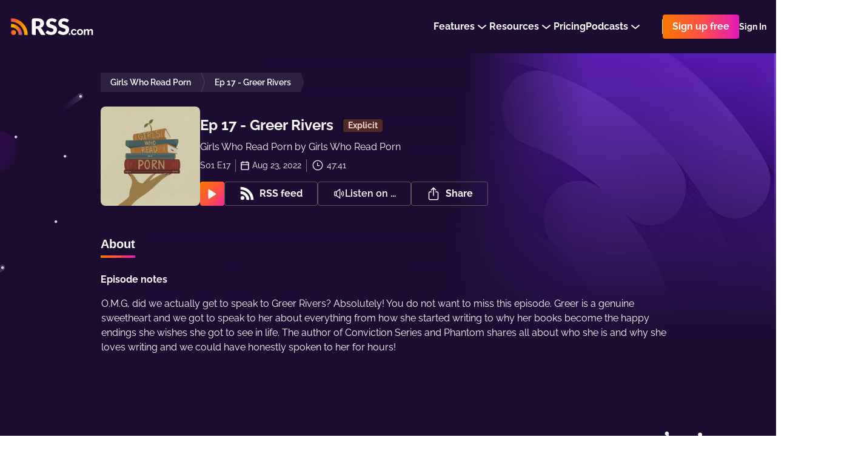

--- FILE ---
content_type: text/html; charset=utf-8
request_url: https://rss.com/podcasts/girlswhoreadporn/591909/
body_size: 137063
content:
<!doctype html>
<html data-n-head-ssr lang="en" data-n-head="%7B%22lang%22:%7B%22ssr%22:%22en%22%7D%7D">
  <head >
    <title>Ep 17 - Greer Rivers | Podcast Episode on RSS.com</title><meta data-n-head="ssr" data-hid="description" name="description" content="O.M.G, did we actually get to speak to Greer Rivers? Absolutely! You do not want to miss this episode. Greer is a genuine sweetheart and we got to speak to her about everything from how she started writing to why her books become the happy endings she wishes she got to see in life. The author of Conviction Series and Phantom shares all about who she is and why she loves writing and we could have honestly spoken to her for hours!"><meta data-n-head="ssr" data-hid="og:title" property="og:title" content="Ep 17 - Greer Rivers | Podcast Episode on RSS.com"><meta data-n-head="ssr" data-hid="og:image" property="og:image" content="https://img.rss.com/girlswhoreadporn/900/20220823_040823_12a72117b70b973d1ba77e4796907559.jpg"><meta data-n-head="ssr" data-hid="og:image:secure_url" property="og:image:secure_url" content="https://img.rss.com/girlswhoreadporn/900/20220823_040823_12a72117b70b973d1ba77e4796907559.jpg"><meta data-n-head="ssr" data-hid="og:description" property="og:description" content="O.M.G, did we actually get to speak to Greer Rivers? Absolutely! You do not want to miss this episode. Greer is a genuine sweetheart and we got to speak to her about everything from how she started writing to why her books become the happy endings she wishes she got to see in life. The author of Conviction Series and Phantom shares all about who she is and why she loves writing and we could have honestly spoken to her for hours!"><meta data-n-head="ssr" data-hid="og:site_name" property="og:site_name" content="RSS.com"><meta data-n-head="ssr" data-hid="og:type" property="og:type" content="music.radio_station"><meta data-n-head="ssr" data-hid="og:image:height" property="og:image:height" content="900"><meta data-n-head="ssr" data-hid="og:image:width" property="og:image:width" content="900"><meta data-n-head="ssr" data-hid="itemprop:name" itemprop="name" content="Ep 17 - Greer Rivers | Podcast Episode on RSS.com"><meta data-n-head="ssr" data-hid="itemprop:description" itemprop="description" content="O.M.G, did we actually get to speak to Greer Rivers? Absolutely! You do not want to miss this episode. Greer is a genuine sweetheart and we got to speak to her about everything from how she started writing to why her books become the happy endings she wishes she got to see in life. The author of Conviction Series and Phantom shares all about who she is and why she loves writing and we could have honestly spoken to her for hours!"><meta data-n-head="ssr" data-hid="itemprop:image" itemprop="image" content="https://img.rss.com/girlswhoreadporn/900/20220823_040823_12a72117b70b973d1ba77e4796907559.jpg"><meta data-n-head="ssr" data-hid="twitter:card" name="twitter:card" content="summary_large_image"><meta data-n-head="ssr" data-hid="twitter:site" name="twitter:site" content="@rss"><meta data-n-head="ssr" data-hid="twitter:title" name="twitter:title" content="Ep 17 - Greer Rivers | Podcast Episode on RSS.com"><meta data-n-head="ssr" data-hid="twitter:description" name="twitter:description" content="O.M.G, did we actually get to speak to Greer Rivers? Absolutely! You do not want to miss this episode. Greer is a genuine sweetheart and we got to speak to her about everything from how she started writing to why her books become the happy endings she wishes she got to see in life. The author of Conviction Series and Phantom shares all about who she is and why she loves writing and we could have honestly spoken to her for hours!"><meta data-n-head="ssr" data-hid="twitter:image" name="twitter:image" content="https://img.rss.com/girlswhoreadporn/900/20220823_040823_12a72117b70b973d1ba77e4796907559.jpg"><meta data-n-head="ssr" data-hid="twitter:image:alt" name="twitter:image:alt" content="Girls Who Read Porn"><meta data-n-head="ssr" data-hid="og:url" property="og:url" content="https://rss.com/podcasts/girlswhoreadporn/591909/"><meta data-n-head="ssr" property="al:web:url" content="https://rss.com/podcasts/girlswhoreadporn/591909/"><meta data-n-head="ssr" data-hid="i18n-og" property="og:locale" content="en_US"><meta data-n-head="ssr" data-hid="i18n-og-alt-es" property="og:locale:alternate" content="es_ES"><meta data-n-head="ssr" data-hid="i18n-og-alt-it" property="og:locale:alternate" content="it_IT"><meta data-n-head="ssr" data-hid="charset" charset="utf-8"><meta data-n-head="ssr" data-hid="viewport" name="viewport" content="width=device-width,minimum-scale=1,initial-scale=1"><meta data-n-head="ssr" data-hid="fb:app_id" property="fb:app_id" content="264367114976413"><meta data-n-head="ssr" data-hid="robots-noindex" name="robots" content="noindex"><meta data-n-head="ssr" data-hid="og:audio" property="og:audio" content="https://content.rss.com/episodes/128271/591909/girlswhoreadporn/20220823_040803_f63e6e06d38f7c75d61d77b83c79e907.mp3?_from=ogaudio"><meta data-n-head="ssr" data-hid="og:audio:type" property="og:audio:type" content="audio/mpeg"><link data-n-head="ssr" rel="alternate" hreflang="x-default" href="https://rss.com/podcasts/girlswhoreadporn/591909/" data-hid="alternate-hreflang-x-default"><link data-n-head="ssr" data-hid="i18n-alt-en" rel="alternate" href="https://rss.com/podcasts/girlswhoreadporn/591909/" hreflang="en"><link data-n-head="ssr" data-hid="i18n-alt-es" rel="alternate" href="https://rss.com/es/podcasts/girlswhoreadporn/591909/" hreflang="es"><link data-n-head="ssr" data-hid="i18n-alt-it" rel="alternate" href="https://rss.com/it/podcasts/girlswhoreadporn/591909/" hreflang="it"><link data-n-head="ssr" data-hid="i18n-xd" rel="alternate" href="https://rss.com/podcasts/girlswhoreadporn/591909/" hreflang="x-default"><link data-n-head="ssr" data-hid="i18n-can" rel="canonical" href="https://rss.com/podcasts/girlswhoreadporn/591909/"><link data-n-head="ssr" rel="shortcut icon" data-hid="favicon-shortcut" href="https://img.rss.com/girlswhoreadporn/64/20220823_040823_12a72117b70b973d1ba77e4796907559.jpg"><link data-n-head="ssr" rel="icon" data-hid="favicon-icon" sizes="64x64" href="https://img.rss.com/girlswhoreadporn/64/20220823_040823_12a72117b70b973d1ba77e4796907559.jpg"><link data-n-head="ssr" rel="apple-touch-icon" data-hid="favicon-apple-touch-icon" sizes="64x64" href="https://img.rss.com/girlswhoreadporn/64/20220823_040823_12a72117b70b973d1ba77e4796907559.jpg"><script data-n-head="ssr" data-hid="gtm-script">if(!window._gtm_init){window._gtm_init=1;(function(w,n,d,m,e,p){w[d]=(w[d]==1||n[d]=='yes'||n[d]==1||n[m]==1||(w[e]&&w[e][p]&&w[e][p]()))?1:0})(window,navigator,'doNotTrack','msDoNotTrack','external','msTrackingProtectionEnabled');(function(w,d,s,l,x,y){w[x]={};w._gtm_inject=function(i){if(w.doNotTrack||w[x][i])return;w[x][i]=1;w[l]=w[l]||[];w[l].push({'gtm.start':new Date().getTime(),event:'gtm.js'});var f=d.getElementsByTagName(s)[0],j=d.createElement(s);j.defer=true;j.src='https://www.googletagmanager.com/gtm.js?id='+i+'&gtm_auth=eG1slwLxXT4Ot0vqraBpnw&gtm_preview=env-62&gtm_cookies_win=x';f.parentNode.insertBefore(j,f);}})(window,document,'script','dataLayer','_gtm_ids','_gtm_inject')}</script><script data-n-head="ssr" type="application/ld+json">{"@context":"https://schema.org/","@type":"Organization","url":"/podcasts/girlswhoreadporn/episodes/591909/","name":"Ep 17 - Greer Rivers","datePublished":"2022-08-23T09:01:11.000Z","timeRequired":"PTNaNM","description":"O.M.G, did we actually get to speak to Greer Rivers? Absolutely! You do not want to miss this episode. Greer is a genuine sweetheart and we got to speak to her about everything from how she started writing to why her books become the happy endings she wishes she got to see in life. The author of Conviction Series and Phantom shares all about who she is and why she loves writing and we could have honestly spoken to her for hours!","associatedMedia":{"@type":"MediaObject","contentUrl":""},"partOfSeries":{"@type":"PodcastSeries","name":"Girls Who Read Porn","url":"/podcasts/girlswhoreadporn/"}}</script><link rel="preload" href="/_nuxt/07d571f.js" as="script"><link rel="preload" href="/_nuxt/7dad68b.js" as="script"><link rel="preload" href="/_nuxt/ed92c98.js" as="script"><link rel="preload" href="/_nuxt/6607987.js" as="script"><link rel="preload" href="/_nuxt/ed132c9.js" as="script"><link rel="preload" href="/_nuxt/1b1a706.js" as="script"><style data-vue-ssr-id="2ffbdc6b:0 5fb73852:0 5fb73852:1 152a3d0b:0 6d671156:0 21b764b4:0 c2913fd4:0 d09c32c0:0 30e64912:0 6a626386:0 23660366:0 d3b5d8b6:0 fd1e25c8:0 156a2dc0:0 0c2038ed:0 757aa407:0 6e1a5b60:0 071664c8:0 129f66da:0 8f4e837c:0 aaae7fea:0 2b017eda:0 7b39028e:0 1993dc7c:0 2a255bfe:0 73a7b860:0 0ec033fe:0 404575e4:0 5fb33c06:0 510cd804:0 1ce543c8:0 cff849c6:0 5ab4de56:0 715d84b7:0 aeb0f5fa:0 5da83a98:0 a6828df0:0 9cc25e86:0 816e2178:0 04ea31e3:0 1d28fcd0:0 0737c746:0 32b95990:0">
.nuxt-progress {
  position: fixed;
  top: 0px;
  left: 0px;
  right: 0px;
  height: 5px;
  width: 0%;
  opacity: 1;
  transition: width 0.1s, opacity 0.4s;
  background-color: #8d51bb;
  z-index: 999999;
}
.nuxt-progress.nuxt-progress-notransition {
  transition: none;
}
.nuxt-progress-failed {
  background-color: red;
}

/* normalize.css v5.0.0 | MIT License | github.com/necolas/normalize.css */
html{font-family:sans-serif;line-height:1.15;-ms-text-size-adjust:100%;-webkit-text-size-adjust:100%}body{margin:0}article,aside,footer,header,nav,section{display:block}h1{font-size:2em;margin:.67em 0}figcaption,figure,main{display:block}figure{margin:1em 40px}hr{box-sizing:content-box;height:0;overflow:visible}pre{font-family:monospace,monospace;font-size:1em}a{background-color:transparent;-webkit-text-decoration-skip:objects}a:active,a:hover{outline-width:0}abbr[title]{border-bottom:none;text-decoration:underline;text-decoration:underline dotted}b,strong{font-weight:inherit}b,strong{font-weight:bolder}code,kbd,samp{font-family:monospace,monospace;font-size:1em}dfn{font-style:italic}mark{background-color:#ff0;color:#000}small{font-size:80%}sub,sup{font-size:75%;line-height:0;position:relative;vertical-align:baseline}sub{bottom:-.25em}sup{top:-.5em}audio,video{display:inline-block}audio:not([controls]){display:none;height:0}img{border-style:none}svg:not(:root){overflow:hidden}button,input,optgroup,select,textarea{font-family:sans-serif;font-size:100%;line-height:1.15;margin:0}button,input{overflow:visible}button,select{text-transform:none}button,html [type="button"],[type="reset"],[type="submit"]{-webkit-appearance:button}button::-moz-focus-inner,[type="button"]::-moz-focus-inner,[type="reset"]::-moz-focus-inner,[type="submit"]::-moz-focus-inner{border-style:none;padding:0}button:-moz-focusring,[type="button"]:-moz-focusring,[type="reset"]:-moz-focusring,[type="submit"]:-moz-focusring{outline:1px dotted ButtonText}fieldset{border:1px solid #c0c0c0;margin:0 2px;padding:.35em .625em .75em}legend{box-sizing:border-box;color:inherit;display:table;max-width:100%;padding:0;white-space:normal}progress{display:inline-block;vertical-align:baseline}textarea{overflow:auto;resize:vertical}[type="checkbox"],[type="radio"]{box-sizing:border-box;padding:0}[type="number"]::-webkit-inner-spin-button,[type="number"]::-webkit-outer-spin-button{height:auto}[type="search"]{-webkit-appearance:textfield;outline-offset:-2px}[type="search"]::-webkit-search-cancel-button,[type="search"]::-webkit-search-decoration{-webkit-appearance:none}::-webkit-file-upload-button{-webkit-appearance:button;font:inherit}details,menu{display:block}summary{display:list-item}canvas{display:inline-block}template{display:none}[hidden]{display:none}.rss-ui-logo{display:flex;align-items:flex-start}.rss-ui-logo__path{transition:fill .2s}.rss-ui-button{margin:0;flex-grow:1;border:none;outline:none;color:inherit;max-width:100%;cursor:pointer;background:none;font-weight:500;position:relative;font-size:inherit;border-radius:4px;align-items:center;display:inline-flex;text-decoration:none;justify-content:center;padding:0 16px 0 16px;font-family:'Raleway',sans-serif;transition:.25s}.rss-ui-button-wrapper{display:flex;position:relative}.rss-ui-button i{margin-right:8px}.rss-ui-button_rss{padding-left:14px}.rss-ui-button_default{color:#2d2d2d;background:#f4f4f4}.rss-ui-button_default:hover{background:#f5f5f5}.rss-ui-button_default:hover{background:#e6e6e6}.rss-ui-button_default.ui-button_shadow{box-shadow:0 10px 20px rgba(153,153,153,0.4)}.rss-ui-button_default.ui-button_shadow:hover{box-shadow:0 5px 20px rgba(153,153,153,0.6)}.rss-ui-button_default.rss-ui-button_disabled{cursor:not-allowed;background:#f9f9f9}.rss-ui-button_default.rss-ui-button_disabled:not(.rss-ui-button_rainbow){color:#999}.rss-ui-button_default.rss-ui-button_disabled:focus{box-shadow:none}.rss-ui-button_default.rss-ui-button_outlined{line-height:calc(100% - 4px);background-color:#fff;border:1px solid #dbdbdb;color:#6d7278}.rss-ui-button_default.rss-ui-button_outlined:hover{border:1px solid #b5b5b5}.rss-ui-button_default.rss-ui-button_outlined:hover,.rss-ui-button_default.rss-ui-button_outlined:active,.rss-ui-button_default.rss-ui-button_outlined:focus{background:rgba(244,244,244,0.1)}.rss-ui-button_default.rss-ui-button_outlined.ui-button_disabled{border:2px solid rgba(109,114,120,0.5);color:rgba(109,114,120,0.5)}.rss-ui-button_default.rss-ui-button_outlined.ui-button_disabled:hover,.rss-ui-button_default.rss-ui-button_outlined.ui-button_disabled:active,.rss-ui-button_default.rss-ui-button_outlined.ui-button_disabled:focus{background:none}.rss-ui-button_light{color:#2d2d2d;background:#fff}.rss-ui-button_light:hover{background:#fff}.rss-ui-button_light:hover{background:#e6e6e6}.rss-ui-button_light.ui-button_shadow{box-shadow:0 10px 20px rgba(153,153,153,0.4)}.rss-ui-button_light.ui-button_shadow:hover{box-shadow:0 5px 20px rgba(153,153,153,0.6)}.rss-ui-button_light.rss-ui-button_disabled{cursor:not-allowed;background:#f9f9f9}.rss-ui-button_light.rss-ui-button_disabled:not(.rss-ui-button_rainbow){color:#999}.rss-ui-button_light.rss-ui-button_disabled:focus{box-shadow:none}.rss-ui-button_light.rss-ui-button_outlined{line-height:calc(100% - 4px);border:2px solid #fff;color:#fff;background:none;color:#6d7278;background:none}.rss-ui-button_light.rss-ui-button_outlined:hover,.rss-ui-button_light.rss-ui-button_outlined:active,.rss-ui-button_light.rss-ui-button_outlined:focus{background:rgba(255,255,255,0.1);border:2px solid #6d7278;color:#6d7278}.rss-ui-button_light.rss-ui-button_outlined.ui-button_disabled{color:rgba(109,114,120,0.7);border:2px solid rgba(255,255,255,0.3);color:rgba(255,255,255,0.7)}.rss-ui-button_light.rss-ui-button_outlined.ui-button_disabled:hover,.rss-ui-button_light.rss-ui-button_outlined.ui-button_disabled:active,.rss-ui-button_light.rss-ui-button_outlined.ui-button_disabled:focus{background:none}.rss-ui-button_primary.rss-ui-button_outlined{color:#8d51bb;background:#6c26d6}.rss-ui-button_primary.rss-ui-button_outlined:hover{background:#7a3adc}.rss-ui-button_primary.rss-ui-button_outlined.ui-button_shadow{box-shadow:0 10px 20px rgba(108,38,214,0.4)}.rss-ui-button_primary.rss-ui-button_outlined.ui-button_shadow:hover{box-shadow:0 5px 20px rgba(108,38,214,0.6)}.rss-ui-button_primary.rss-ui-button_outlined.rss-ui-button_disabled{cursor:not-allowed;background:rgba(108,38,214,0.5)}.rss-ui-button_primary.rss-ui-button_outlined.rss-ui-button_disabled:not(.rss-ui-button_rainbow){color:rgba(141,81,187,0.7)}.rss-ui-button_primary.rss-ui-button_outlined.rss-ui-button_disabled:focus{box-shadow:none}.rss-ui-button_primary.rss-ui-button_outlined.rss-ui-button_outlined{line-height:calc(100% - 4px);border:2px solid #6c26d6;color:#6c26d6;background:none}.rss-ui-button_primary.rss-ui-button_outlined.rss-ui-button_outlined:hover,.rss-ui-button_primary.rss-ui-button_outlined.rss-ui-button_outlined:active,.rss-ui-button_primary.rss-ui-button_outlined.rss-ui-button_outlined:focus{background:rgba(108,38,214,0.1)}.rss-ui-button_primary.rss-ui-button_outlined.rss-ui-button_outlined.ui-button_disabled{border:2px solid rgba(108,38,214,0.3);color:rgba(108,38,214,0.7)}.rss-ui-button_primary.rss-ui-button_outlined.rss-ui-button_outlined.ui-button_disabled:hover,.rss-ui-button_primary.rss-ui-button_outlined.rss-ui-button_outlined.ui-button_disabled:active,.rss-ui-button_primary.rss-ui-button_outlined.rss-ui-button_outlined.ui-button_disabled:focus{background:none}.rss-ui-button_primary:not(.rss-ui-button_outlined){color:#fff;background:#6c26d6}.rss-ui-button_primary:not(.rss-ui-button_outlined):hover{background:#7a3adc}.rss-ui-button_primary:not(.rss-ui-button_outlined).ui-button_shadow{box-shadow:0 10px 20px rgba(108,38,214,0.4)}.rss-ui-button_primary:not(.rss-ui-button_outlined).ui-button_shadow:hover{box-shadow:0 5px 20px rgba(108,38,214,0.6)}.rss-ui-button_primary:not(.rss-ui-button_outlined).rss-ui-button_disabled{cursor:not-allowed;background:rgba(108,38,214,0.5)}.rss-ui-button_primary:not(.rss-ui-button_outlined).rss-ui-button_disabled:not(.rss-ui-button_rainbow){color:rgba(255,255,255,0.7)}.rss-ui-button_primary:not(.rss-ui-button_outlined).rss-ui-button_disabled:focus{box-shadow:none}.rss-ui-button_primary:not(.rss-ui-button_outlined).rss-ui-button_outlined{line-height:calc(100% - 4px);border:2px solid #6c26d6;color:#6c26d6;background:none}.rss-ui-button_primary:not(.rss-ui-button_outlined).rss-ui-button_outlined:hover,.rss-ui-button_primary:not(.rss-ui-button_outlined).rss-ui-button_outlined:active,.rss-ui-button_primary:not(.rss-ui-button_outlined).rss-ui-button_outlined:focus{background:rgba(108,38,214,0.1)}.rss-ui-button_primary:not(.rss-ui-button_outlined).rss-ui-button_outlined.ui-button_disabled{border:2px solid rgba(108,38,214,0.3);color:rgba(108,38,214,0.7)}.rss-ui-button_primary:not(.rss-ui-button_outlined).rss-ui-button_outlined.ui-button_disabled:hover,.rss-ui-button_primary:not(.rss-ui-button_outlined).rss-ui-button_outlined.ui-button_disabled:active,.rss-ui-button_primary:not(.rss-ui-button_outlined).rss-ui-button_outlined.ui-button_disabled:focus{background:none}.rss-ui-button_primary:not(.rss-ui-button_outlined):hover{color:#fff}.rss-ui-button_accent{color:#fff;background:#6c26d6}.rss-ui-button_accent:hover{background:#7a3adc}.rss-ui-button_accent.ui-button_shadow{box-shadow:0 10px 20px rgba(108,38,214,0.4)}.rss-ui-button_accent.ui-button_shadow:hover{box-shadow:0 5px 20px rgba(108,38,214,0.6)}.rss-ui-button_accent.rss-ui-button_disabled{cursor:not-allowed;background:rgba(108,38,214,0.5)}.rss-ui-button_accent.rss-ui-button_disabled:not(.rss-ui-button_rainbow){color:rgba(255,255,255,0.7)}.rss-ui-button_accent.rss-ui-button_disabled:focus{box-shadow:none}.rss-ui-button_accent.rss-ui-button_outlined{line-height:calc(100% - 4px);border:2px solid #6c26d6;color:#6c26d6;background:none}.rss-ui-button_accent.rss-ui-button_outlined:hover,.rss-ui-button_accent.rss-ui-button_outlined:active,.rss-ui-button_accent.rss-ui-button_outlined:focus{background:rgba(108,38,214,0.1)}.rss-ui-button_accent.rss-ui-button_outlined.ui-button_disabled{border:2px solid rgba(108,38,214,0.3);color:rgba(108,38,214,0.7)}.rss-ui-button_accent.rss-ui-button_outlined.ui-button_disabled:hover,.rss-ui-button_accent.rss-ui-button_outlined.ui-button_disabled:active,.rss-ui-button_accent.rss-ui-button_outlined.ui-button_disabled:focus{background:none}.rss-ui-button_success{color:#fff;background:#00bfa5}.rss-ui-button_success:hover{background:#00dfc1}.rss-ui-button_success.ui-button_shadow{box-shadow:0 10px 20px rgba(0,191,165,0.4)}.rss-ui-button_success.ui-button_shadow:hover{box-shadow:0 5px 20px rgba(0,191,165,0.6)}.rss-ui-button_success.rss-ui-button_disabled{cursor:not-allowed;background:rgba(0,191,165,0.5)}.rss-ui-button_success.rss-ui-button_disabled:not(.rss-ui-button_rainbow){color:rgba(255,255,255,0.7)}.rss-ui-button_success.rss-ui-button_disabled:focus{box-shadow:none}.rss-ui-button_success.rss-ui-button_outlined{line-height:calc(100% - 4px);border:2px solid #00bfa5;color:#00bfa5;background:none}.rss-ui-button_success.rss-ui-button_outlined:hover,.rss-ui-button_success.rss-ui-button_outlined:active,.rss-ui-button_success.rss-ui-button_outlined:focus{background:rgba(0,191,165,0.1)}.rss-ui-button_success.rss-ui-button_outlined.ui-button_disabled{border:2px solid rgba(0,191,165,0.3);color:rgba(0,191,165,0.7)}.rss-ui-button_success.rss-ui-button_outlined.ui-button_disabled:hover,.rss-ui-button_success.rss-ui-button_outlined.ui-button_disabled:active,.rss-ui-button_success.rss-ui-button_outlined.ui-button_disabled:focus{background:none}.rss-ui-button_danger{color:#fff;background:#d50000}.rss-ui-button_danger:hover{background:#f30000}.rss-ui-button_danger.ui-button_shadow{box-shadow:0 10px 20px rgba(213,0,0,0.4)}.rss-ui-button_danger.ui-button_shadow:hover{box-shadow:0 5px 20px rgba(213,0,0,0.6)}.rss-ui-button_danger.rss-ui-button_disabled{cursor:not-allowed;background:rgba(213,0,0,0.5)}.rss-ui-button_danger.rss-ui-button_disabled:not(.rss-ui-button_rainbow){color:rgba(255,255,255,0.7)}.rss-ui-button_danger.rss-ui-button_disabled:focus{box-shadow:none}.rss-ui-button_danger.rss-ui-button_outlined{line-height:calc(100% - 4px);border:2px solid #d50000;color:#d50000;background:none}.rss-ui-button_danger.rss-ui-button_outlined:hover,.rss-ui-button_danger.rss-ui-button_outlined:active,.rss-ui-button_danger.rss-ui-button_outlined:focus{background:rgba(213,0,0,0.1)}.rss-ui-button_danger.rss-ui-button_outlined.ui-button_disabled{border:2px solid rgba(213,0,0,0.3);color:rgba(213,0,0,0.7)}.rss-ui-button_danger.rss-ui-button_outlined.ui-button_disabled:hover,.rss-ui-button_danger.rss-ui-button_outlined.ui-button_disabled:active,.rss-ui-button_danger.rss-ui-button_outlined.ui-button_disabled:focus{background:none}.rss-ui-button_info{color:#fff;background:#0091ea}.rss-ui-button_info:hover{background:#07a1ff}.rss-ui-button_info.ui-button_shadow{box-shadow:0 10px 20px rgba(0,145,234,0.4)}.rss-ui-button_info.ui-button_shadow:hover{box-shadow:0 5px 20px rgba(0,145,234,0.6)}.rss-ui-button_info.rss-ui-button_disabled{cursor:not-allowed;background:rgba(0,145,234,0.5)}.rss-ui-button_info.rss-ui-button_disabled:not(.rss-ui-button_rainbow){color:rgba(255,255,255,0.7)}.rss-ui-button_info.rss-ui-button_disabled:focus{box-shadow:none}.rss-ui-button_info.rss-ui-button_outlined{line-height:calc(100% - 4px);border:2px solid #0091ea;color:#0091ea;background:none}.rss-ui-button_info.rss-ui-button_outlined:hover,.rss-ui-button_info.rss-ui-button_outlined:active,.rss-ui-button_info.rss-ui-button_outlined:focus{background:rgba(0,145,234,0.1)}.rss-ui-button_info.rss-ui-button_outlined.ui-button_disabled{border:2px solid rgba(0,145,234,0.3);color:rgba(0,145,234,0.7)}.rss-ui-button_info.rss-ui-button_outlined.ui-button_disabled:hover,.rss-ui-button_info.rss-ui-button_outlined.ui-button_disabled:active,.rss-ui-button_info.rss-ui-button_outlined.ui-button_disabled:focus{background:none}.rss-ui-button_disabled{filter:opacity(20%)}.rss-ui-button_rainbow,.rss-ui-button_rainbow:hover{box-shadow:none;color:#fff;background:#fe4f45;background-image:linear-gradient(90deg,#f87900 0%,#fe4f45 51%,#e419ba 100%) !important}.rss-ui-button_rainbow.rss-ui-button_loading .rss-ui-button__text{opacity:0}.rss-ui-button_rainbow.rss-ui-button_outlined{padding:2px;display:flex}.rss-ui-button_rainbow.rss-ui-button_outlined.rss-ui-button_medium .rss-ui-button__text{height:36px;display:flex;text-align:center;border-radius:3px;align-items:center;padding:0 14px;justify-content:center;transition:background-color .2s ease}.rss-ui-button_rainbow.rss-ui-button_outlined:hover.rss-ui-button_medium .rss-ui-button__text{background-color:transparent !important}.rss-ui-button_rainbow.rss-ui-button_shadow{box-shadow:0 20px 42px rgba(27,118,129,0.36)}.rss-ui-button_rainbow:hover{box-shadow:0 2px 8px rgba(0,0,0,0.16)}.rss-ui-button_rainbow:hover.rss-ui-button_shadow{transform:translate(0,-2px);box-shadow:0 10px 20px rgba(27,118,129,0.36)}.rss-ui-button_rainbow:disabled{opacity:.2;transform:none !important}.rss-ui-button_rainbow:disabled.rss-ui-button_shadow{box-shadow:0 5px 10px rgba(27,118,129,0.36) !important}.rss-ui-button_facebook{font-weight:300;color:#fff;background:#3b5998}.rss-ui-button_facebook:hover{background:#4366ae}.rss-ui-button_facebook.ui-button_shadow{box-shadow:0 10px 20px rgba(59,89,152,0.4)}.rss-ui-button_facebook.ui-button_shadow:hover{box-shadow:0 5px 20px rgba(59,89,152,0.6)}.rss-ui-button_facebook.rss-ui-button_disabled{cursor:not-allowed;background:rgba(59,89,152,0.5)}.rss-ui-button_facebook.rss-ui-button_disabled:not(.rss-ui-button_rainbow){color:rgba(255,255,255,0.7)}.rss-ui-button_facebook.rss-ui-button_disabled:focus{box-shadow:none}.rss-ui-button_facebook.rss-ui-button_outlined{line-height:calc(100% - 4px);border:2px solid #3b5998;color:#3b5998;background:none}.rss-ui-button_facebook.rss-ui-button_outlined:hover,.rss-ui-button_facebook.rss-ui-button_outlined:active,.rss-ui-button_facebook.rss-ui-button_outlined:focus{background:rgba(59,89,152,0.1)}.rss-ui-button_facebook.rss-ui-button_outlined.ui-button_disabled{border:2px solid rgba(59,89,152,0.3);color:rgba(59,89,152,0.7)}.rss-ui-button_facebook.rss-ui-button_outlined.ui-button_disabled:hover,.rss-ui-button_facebook.rss-ui-button_outlined.ui-button_disabled:active,.rss-ui-button_facebook.rss-ui-button_outlined.ui-button_disabled:focus{background:none}.rss-ui-button_twitter{font-weight:300;color:#fff;background:#1da1f2}.rss-ui-button_twitter:hover{background:#34aaf3}.rss-ui-button_twitter.ui-button_shadow{box-shadow:0 10px 20px rgba(29,161,242,0.4)}.rss-ui-button_twitter.ui-button_shadow:hover{box-shadow:0 5px 20px rgba(29,161,242,0.6)}.rss-ui-button_twitter.rss-ui-button_disabled{cursor:not-allowed;background:rgba(29,161,242,0.5)}.rss-ui-button_twitter.rss-ui-button_disabled:not(.rss-ui-button_rainbow){color:rgba(255,255,255,0.7)}.rss-ui-button_twitter.rss-ui-button_disabled:focus{box-shadow:none}.rss-ui-button_twitter.rss-ui-button_outlined{line-height:calc(100% - 4px);border:2px solid #1da1f2;color:#1da1f2;background:none}.rss-ui-button_twitter.rss-ui-button_outlined:hover,.rss-ui-button_twitter.rss-ui-button_outlined:active,.rss-ui-button_twitter.rss-ui-button_outlined:focus{background:rgba(29,161,242,0.1)}.rss-ui-button_twitter.rss-ui-button_outlined.ui-button_disabled{border:2px solid rgba(29,161,242,0.3);color:rgba(29,161,242,0.7)}.rss-ui-button_twitter.rss-ui-button_outlined.ui-button_disabled:hover,.rss-ui-button_twitter.rss-ui-button_outlined.ui-button_disabled:active,.rss-ui-button_twitter.rss-ui-button_outlined.ui-button_disabled:focus{background:none}.rss-ui-button_google{font-weight:300;color:#fff;background:#ea4335}.rss-ui-button_google:hover{background:#ec5649}.rss-ui-button_google.ui-button_shadow{box-shadow:0 10px 20px rgba(234,67,53,0.4)}.rss-ui-button_google.ui-button_shadow:hover{box-shadow:0 5px 20px rgba(234,67,53,0.6)}.rss-ui-button_google.rss-ui-button_disabled{cursor:not-allowed;background:rgba(234,67,53,0.5)}.rss-ui-button_google.rss-ui-button_disabled:not(.rss-ui-button_rainbow){color:rgba(255,255,255,0.7)}.rss-ui-button_google.rss-ui-button_disabled:focus{box-shadow:none}.rss-ui-button_google.rss-ui-button_outlined{line-height:calc(100% - 4px);border:2px solid #ea4335;color:#ea4335;background:none}.rss-ui-button_google.rss-ui-button_outlined:hover,.rss-ui-button_google.rss-ui-button_outlined:active,.rss-ui-button_google.rss-ui-button_outlined:focus{background:rgba(234,67,53,0.1)}.rss-ui-button_google.rss-ui-button_outlined.ui-button_disabled{border:2px solid rgba(234,67,53,0.3);color:rgba(234,67,53,0.7)}.rss-ui-button_google.rss-ui-button_outlined.ui-button_disabled:hover,.rss-ui-button_google.rss-ui-button_outlined.ui-button_disabled:active,.rss-ui-button_google.rss-ui-button_outlined.ui-button_disabled:focus{background:none}.rss-ui-button_medium{min-width:40px;min-height:40px;line-height:40px;font-size:16px;max-height:40px}.rss-ui-button_medium.rss-ui-button_rounded{border-radius:32px}.rss-ui-button_tiny{min-width:24px;min-height:24px;line-height:24px;padding:0 8px;font-size:14px}.rss-ui-button_tiny.rss-ui-button_rounded{border-radius:24px}.rss-ui-button_big{min-width:48px;min-height:48px;line-height:48px;font-size:16px;font-weight:600}.rss-ui-button_big.rss-ui-button_rounded{border-radius:56px}.rss-ui-button_large{min-width:56px;min-height:56px;line-height:56px;font-size:21px;font-weight:700}.rss-ui-button_large.rss-ui-button_rounded{border-radius:56px}.rss-ui-button_wide{display:flex;width:100%}.rss-ui-button_icon .rss-ui-button__text{padding-left:8px}.rss-ui-button_reverse{flex-direction:row-reverse}.rss-ui-button_icon-fixed{padding:0 48px}.rss-ui-button_link{color:#6c26d6;text-decoration:underline}.rss-ui-button_link:hover{text-decoration:none}.rss-ui-button__tooltip{left:50%;color:#fff;width:189px;font-size:14px;font-weight:400;line-height:20px;position:absolute;border-radius:4px;padding:12px 14px;text-align:center;background-color:#1c0c32;transform:translateX(-50%)}.rss-ui-button__tooltip:before{content:'';position:absolute}.rss-ui-button__tooltip_top{top:auto;bottom:calc(100% + 16px)}.rss-ui-button__tooltip_top:before{top:100%;left:50%;right:auto;bottom:auto;transform:translateX(-50%);border-top:12px solid #1c0c32;border-left:12px solid transparent;border-right:12px solid transparent}.rss-ui-button__tooltip_bottom{bottom:auto;top:calc(100% + 16px)}.rss-ui-button__tooltip_bottom:before{top:auto;left:50%;right:auto;bottom:100%;transform:translateX(-50%);border-bottom:12px solid #1c0c32;border-left:12px solid transparent;border-right:12px solid transparent}.rss-ui-button__text{flex:0 0 auto}.rss-ui-button__icon{margin:0 4px 0 0;fill:#fff;transition:opacity .25s}.rss-ui-button_default .rss-ui-button__icon,.rss-ui-button_light .rss-ui-button__icon{fill:#2d2d2d}.rss-ui-button_reverse .rss-ui-button__icon{margin:0 0 0 4px}.rss-ui-button_icon .rss-ui-button__icon{margin:0}.rss-ui-button_icon-fixed .rss-ui-button__icon{position:absolute;left:16px}.rss-ui-button:hover .rss-ui-button__icon{opacity:1 !important}.rss-ui-button_outlined.rss-ui-button_default .rss-ui-button__icon,.rss-ui-button_outlined.rss-ui-button_light .rss-ui-button__icon{fill:#6d7278}.rss-ui-button_outlined.rss-ui-button_primary .rss-ui-button__icon{fill:#8d51bb}.rss-ui-button_outlined.rss-ui-button_accent .rss-ui-button__icon{fill:#6c26d6}.rss-ui-button_outlined.rss-ui-button_success .rss-ui-button__icon{fill:#00bfa5}.rss-ui-button_outlined.rss-ui-button_info .rss-ui-button__icon{fill:#0091ea}.rss-ui-spinner{position:absolute}.rss-ui-spinner__svg{top:0;left:0;width:100%;height:100%;display:block;position:absolute}.rss-ui-spinner__svg rect{opacity:.1;animation:opacity .7s linear infinite}.rss-ui-spinner__svg rect:nth-child(1){animation-delay:-.7s}.rss-ui-spinner__svg rect:nth-child(2){animation-delay:-.6s}.rss-ui-spinner__svg rect:nth-child(3){animation-delay:-.5s}.rss-ui-spinner__svg rect:nth-child(4){animation-delay:-.4s}.rss-ui-spinner__svg rect:nth-child(5){animation-delay:-.3s}.rss-ui-spinner__svg rect:nth-child(6){animation-delay:-.2s}.rss-ui-spinner__svg rect:nth-child(7){animation-delay:-.1s}.rss-ui-spinner__svg rect:nth-child(8){animation-delay:0s}@-moz-keyframes opacity{100%{opacity:1}}@-webkit-keyframes opacity{100%{opacity:1}}@-o-keyframes opacity{100%{opacity:1}}@keyframes opacity{100%{opacity:1}}

.button,.input,.textarea,.taginput .taginput-container.is-focusable,.select select,.file-cta,.file-name,.pagination-previous,.pagination-next,.pagination-link,.pagination-ellipsis{-moz-appearance:none;-webkit-appearance:none;align-items:center;border:1px solid transparent;border-radius:4px;box-shadow:none;display:inline-flex;font-size:1rem;height:2.5em;justify-content:flex-start;line-height:1.5;padding-bottom:calc(0.5em - 1px);padding-left:calc(0.75em - 1px);padding-right:calc(0.75em - 1px);padding-top:calc(0.5em - 1px);position:relative;vertical-align:top}.button:focus,.input:focus,.textarea:focus,.taginput .taginput-container.is-focusable:focus,.select select:focus,.file-cta:focus,.file-name:focus,.pagination-previous:focus,.pagination-next:focus,.pagination-link:focus,.pagination-ellipsis:focus,.is-focused.button,.is-focused.input,.is-focused.textarea,.taginput .is-focused.taginput-container.is-focusable,.select select.is-focused,.is-focused.file-cta,.is-focused.file-name,.is-focused.pagination-previous,.is-focused.pagination-next,.is-focused.pagination-link,.is-focused.pagination-ellipsis,.button:active,.input:active,.textarea:active,.taginput .taginput-container.is-focusable:active,.select select:active,.file-cta:active,.file-name:active,.pagination-previous:active,.pagination-next:active,.pagination-link:active,.pagination-ellipsis:active,.is-active.button,.is-active.input,.is-active.textarea,.taginput .is-active.taginput-container.is-focusable,.select select.is-active,.is-active.file-cta,.is-active.file-name,.is-active.pagination-previous,.is-active.pagination-next,.is-active.pagination-link,.is-active.pagination-ellipsis{outline:none}.button[disabled],.input[disabled],.textarea[disabled],.taginput .taginput-container.is-focusable[disabled],.select select[disabled],.file-cta[disabled],.file-name[disabled],.pagination-previous[disabled],.pagination-next[disabled],.pagination-link[disabled],.pagination-ellipsis[disabled],fieldset[disabled] .button,fieldset[disabled] .input,fieldset[disabled] .textarea,fieldset[disabled] .taginput .taginput-container.is-focusable,.taginput fieldset[disabled] .taginput-container.is-focusable,fieldset[disabled] .select select,.select fieldset[disabled] select,fieldset[disabled] .file-cta,fieldset[disabled] .file-name,fieldset[disabled] .pagination-previous,fieldset[disabled] .pagination-next,fieldset[disabled] .pagination-link,fieldset[disabled] .pagination-ellipsis{cursor:not-allowed}.button,.file,.breadcrumb,.pagination-previous,.pagination-next,.pagination-link,.pagination-ellipsis,.tabs,.is-unselectable,.carousel,.carousel-list,.b-checkbox.checkbox,.b-radio.radio,.switch{-webkit-touch-callout:none;-webkit-user-select:none;-moz-user-select:none;-ms-user-select:none;user-select:none}.select:not(.is-multiple):not(.is-loading)::after,.navbar-link:not(.is-arrowless)::after{border:3px solid rgba(0,0,0,0);border-radius:2px;border-right:0;border-top:0;content:" ";display:block;height:0.625em;margin-top:-0.4375em;pointer-events:none;position:absolute;top:50%;transform:rotate(-45deg);transform-origin:center;width:0.625em}.box:not(:last-child),.content:not(:last-child),.notification:not(:last-child),.progress:not(:last-child),.progress-wrapper.is-not-native:not(:last-child),.table:not(:last-child),.table-container:not(:last-child),.title:not(:last-child),.subtitle:not(:last-child),.block:not(:last-child),.breadcrumb:not(:last-child),.level:not(:last-child),.message:not(:last-child),.pagination:not(:last-child),.tabs:not(:last-child){margin-bottom:1.5rem}.delete,.modal-close{-webkit-touch-callout:none;-webkit-user-select:none;-moz-user-select:none;-ms-user-select:none;user-select:none;-moz-appearance:none;-webkit-appearance:none;background-color:rgba(10,10,10,0.2);border:none;border-radius:9999px;cursor:pointer;pointer-events:auto;display:inline-block;flex-grow:0;flex-shrink:0;font-size:0;height:20px;max-height:20px;max-width:20px;min-height:20px;min-width:20px;outline:none;position:relative;vertical-align:top;width:20px}.delete::before,.modal-close::before,.delete::after,.modal-close::after{background-color:#fff;content:"";display:block;left:50%;position:absolute;top:50%;transform:translateX(-50%) translateY(-50%) rotate(45deg);transform-origin:center center}.delete::before,.modal-close::before{height:2px;width:50%}.delete::after,.modal-close::after{height:50%;width:2px}.delete:hover,.modal-close:hover,.delete:focus,.modal-close:focus{background-color:rgba(10,10,10,0.3)}.delete:active,.modal-close:active{background-color:rgba(10,10,10,0.4)}.is-small.delete,.is-small.modal-close{height:16px;max-height:16px;max-width:16px;min-height:16px;min-width:16px;width:16px}.is-medium.delete,.is-medium.modal-close{height:24px;max-height:24px;max-width:24px;min-height:24px;min-width:24px;width:24px}.is-large.delete,.is-large.modal-close{height:32px;max-height:32px;max-width:32px;min-height:32px;min-width:32px;width:32px}.button.is-loading::after,.loader,.select.is-loading::after,.control.is-loading::after{animation:spinAround 500ms infinite linear;border:2px solid #dbdbdb;border-radius:9999px;border-right-color:transparent;border-top-color:transparent;content:"";display:block;height:1em;position:relative;width:1em}.image.is-square img,.image.is-square .has-ratio,.image.is-1by1 img,.image.is-1by1 .has-ratio,.image.is-5by4 img,.image.is-5by4 .has-ratio,.image.is-4by3 img,.image.is-4by3 .has-ratio,.image.is-3by2 img,.image.is-3by2 .has-ratio,.image.is-5by3 img,.image.is-5by3 .has-ratio,.image.is-16by9 img,.image.is-16by9 .has-ratio,.image.is-2by1 img,.image.is-2by1 .has-ratio,.image.is-3by1 img,.image.is-3by1 .has-ratio,.image.is-4by5 img,.image.is-4by5 .has-ratio,.image.is-3by4 img,.image.is-3by4 .has-ratio,.image.is-2by3 img,.image.is-2by3 .has-ratio,.image.is-3by5 img,.image.is-3by5 .has-ratio,.image.is-9by16 img,.image.is-9by16 .has-ratio,.image.is-1by2 img,.image.is-1by2 .has-ratio,.image.is-1by3 img,.image.is-1by3 .has-ratio,.modal,.modal-background,.is-overlay,.hero-video,.b-image-wrapper>img.has-ratio,.b-image-wrapper>img.placeholder{bottom:0;left:0;position:absolute;right:0;top:0}.navbar-burger{-moz-appearance:none;-webkit-appearance:none;appearance:none;background:none;border:none;color:currentColor;font-family:inherit;font-size:1em;margin:0;padding:0}/*! bulma.io v0.9.3 | MIT License | github.com/jgthms/bulma */.button,.input,.textarea,.taginput .taginput-container.is-focusable,.select select,.file-cta,.file-name,.pagination-previous,.pagination-next,.pagination-link,.pagination-ellipsis{-moz-appearance:none;-webkit-appearance:none;align-items:center;border:1px solid transparent;border-radius:4px;box-shadow:none;display:inline-flex;font-size:1rem;height:2.5em;justify-content:flex-start;line-height:1.5;padding-bottom:calc(0.5em - 1px);padding-left:calc(0.75em - 1px);padding-right:calc(0.75em - 1px);padding-top:calc(0.5em - 1px);position:relative;vertical-align:top}.button:focus,.input:focus,.textarea:focus,.taginput .taginput-container.is-focusable:focus,.select select:focus,.file-cta:focus,.file-name:focus,.pagination-previous:focus,.pagination-next:focus,.pagination-link:focus,.pagination-ellipsis:focus,.is-focused.button,.is-focused.input,.is-focused.textarea,.taginput .is-focused.taginput-container.is-focusable,.select select.is-focused,.is-focused.file-cta,.is-focused.file-name,.is-focused.pagination-previous,.is-focused.pagination-next,.is-focused.pagination-link,.is-focused.pagination-ellipsis,.button:active,.input:active,.textarea:active,.taginput .taginput-container.is-focusable:active,.select select:active,.file-cta:active,.file-name:active,.pagination-previous:active,.pagination-next:active,.pagination-link:active,.pagination-ellipsis:active,.is-active.button,.is-active.input,.is-active.textarea,.taginput .is-active.taginput-container.is-focusable,.select select.is-active,.is-active.file-cta,.is-active.file-name,.is-active.pagination-previous,.is-active.pagination-next,.is-active.pagination-link,.is-active.pagination-ellipsis{outline:none}.button[disabled],.input[disabled],.textarea[disabled],.taginput .taginput-container.is-focusable[disabled],.select select[disabled],.file-cta[disabled],.file-name[disabled],.pagination-previous[disabled],.pagination-next[disabled],.pagination-link[disabled],.pagination-ellipsis[disabled],fieldset[disabled] .button,fieldset[disabled] .input,fieldset[disabled] .textarea,fieldset[disabled] .taginput .taginput-container.is-focusable,.taginput fieldset[disabled] .taginput-container.is-focusable,fieldset[disabled] .select select,.select fieldset[disabled] select,fieldset[disabled] .file-cta,fieldset[disabled] .file-name,fieldset[disabled] .pagination-previous,fieldset[disabled] .pagination-next,fieldset[disabled] .pagination-link,fieldset[disabled] .pagination-ellipsis{cursor:not-allowed}.button,.file,.breadcrumb,.pagination-previous,.pagination-next,.pagination-link,.pagination-ellipsis,.tabs,.is-unselectable,.carousel,.carousel-list,.b-checkbox.checkbox,.b-radio.radio,.switch{-webkit-touch-callout:none;-webkit-user-select:none;-moz-user-select:none;-ms-user-select:none;user-select:none}.select:not(.is-multiple):not(.is-loading)::after,.navbar-link:not(.is-arrowless)::after{border:3px solid rgba(0,0,0,0);border-radius:2px;border-right:0;border-top:0;content:" ";display:block;height:0.625em;margin-top:-0.4375em;pointer-events:none;position:absolute;top:50%;transform:rotate(-45deg);transform-origin:center;width:0.625em}.box:not(:last-child),.content:not(:last-child),.notification:not(:last-child),.progress:not(:last-child),.progress-wrapper.is-not-native:not(:last-child),.table:not(:last-child),.table-container:not(:last-child),.title:not(:last-child),.subtitle:not(:last-child),.block:not(:last-child),.breadcrumb:not(:last-child),.level:not(:last-child),.message:not(:last-child),.pagination:not(:last-child),.tabs:not(:last-child){margin-bottom:1.5rem}.delete,.modal-close{-webkit-touch-callout:none;-webkit-user-select:none;-moz-user-select:none;-ms-user-select:none;user-select:none;-moz-appearance:none;-webkit-appearance:none;background-color:rgba(10,10,10,0.2);border:none;border-radius:9999px;cursor:pointer;pointer-events:auto;display:inline-block;flex-grow:0;flex-shrink:0;font-size:0;height:20px;max-height:20px;max-width:20px;min-height:20px;min-width:20px;outline:none;position:relative;vertical-align:top;width:20px}.delete::before,.modal-close::before,.delete::after,.modal-close::after{background-color:#fff;content:"";display:block;left:50%;position:absolute;top:50%;transform:translateX(-50%) translateY(-50%) rotate(45deg);transform-origin:center center}.delete::before,.modal-close::before{height:2px;width:50%}.delete::after,.modal-close::after{height:50%;width:2px}.delete:hover,.modal-close:hover,.delete:focus,.modal-close:focus{background-color:rgba(10,10,10,0.3)}.delete:active,.modal-close:active{background-color:rgba(10,10,10,0.4)}.is-small.delete,.is-small.modal-close{height:16px;max-height:16px;max-width:16px;min-height:16px;min-width:16px;width:16px}.is-medium.delete,.is-medium.modal-close{height:24px;max-height:24px;max-width:24px;min-height:24px;min-width:24px;width:24px}.is-large.delete,.is-large.modal-close{height:32px;max-height:32px;max-width:32px;min-height:32px;min-width:32px;width:32px}.button.is-loading::after,.loader,.select.is-loading::after,.control.is-loading::after{animation:spinAround 500ms infinite linear;border:2px solid #dbdbdb;border-radius:9999px;border-right-color:transparent;border-top-color:transparent;content:"";display:block;height:1em;position:relative;width:1em}.image.is-square img,.image.is-square .has-ratio,.image.is-1by1 img,.image.is-1by1 .has-ratio,.image.is-5by4 img,.image.is-5by4 .has-ratio,.image.is-4by3 img,.image.is-4by3 .has-ratio,.image.is-3by2 img,.image.is-3by2 .has-ratio,.image.is-5by3 img,.image.is-5by3 .has-ratio,.image.is-16by9 img,.image.is-16by9 .has-ratio,.image.is-2by1 img,.image.is-2by1 .has-ratio,.image.is-3by1 img,.image.is-3by1 .has-ratio,.image.is-4by5 img,.image.is-4by5 .has-ratio,.image.is-3by4 img,.image.is-3by4 .has-ratio,.image.is-2by3 img,.image.is-2by3 .has-ratio,.image.is-3by5 img,.image.is-3by5 .has-ratio,.image.is-9by16 img,.image.is-9by16 .has-ratio,.image.is-1by2 img,.image.is-1by2 .has-ratio,.image.is-1by3 img,.image.is-1by3 .has-ratio,.modal,.modal-background,.is-overlay,.hero-video,.b-image-wrapper>img.has-ratio,.b-image-wrapper>img.placeholder{bottom:0;left:0;position:absolute;right:0;top:0}.navbar-burger{-moz-appearance:none;-webkit-appearance:none;appearance:none;background:none;border:none;color:currentColor;font-family:inherit;font-size:1em;margin:0;padding:0}/*! minireset.css v0.0.6 | MIT License | github.com/jgthms/minireset.css */html,body,p,ol,ul,li,dl,dt,dd,blockquote,figure,fieldset,legend,textarea,pre,iframe,hr,h1,h2,h3,h4,h5,h6{margin:0;padding:0}h1,h2,h3,h4,h5,h6{font-size:100%;font-weight:normal}ul{list-style:none}button,input,select,textarea{margin:0}html{box-sizing:border-box}*,*::before,*::after{box-sizing:inherit}img,video{height:auto;max-width:100%}iframe{border:0}table{border-collapse:collapse;border-spacing:0}td,th{padding:0}td:not([align]),th:not([align]){text-align:inherit}html{background-color:#fff;font-size:16px;-moz-osx-font-smoothing:grayscale;-webkit-font-smoothing:antialiased;min-width:300px;overflow-x:hidden;overflow-y:scroll;text-rendering:optimizeLegibility;text-size-adjust:100%}article,aside,figure,footer,header,hgroup,section{display:block}body,button,input,optgroup,select,textarea{font-family:BlinkMacSystemFont,-apple-system,"Segoe UI","Roboto","Oxygen","Ubuntu","Cantarell","Fira Sans","Droid Sans","Helvetica Neue","Helvetica","Arial",sans-serif}code,pre{-moz-osx-font-smoothing:auto;-webkit-font-smoothing:auto;font-family:monospace}body{color:#4a4a4a;font-size:1em;font-weight:400;line-height:1.5}a{color:#485fc7;cursor:pointer;text-decoration:none}a strong{color:currentColor}a:hover{color:#363636}code{background-color:#f5f5f5;color:#da1039;font-size:.875em;font-weight:normal;padding:0.25em 0.5em 0.25em}hr{background-color:#f5f5f5;border:none;display:block;height:2px;margin:1.5rem 0}img{height:auto;max-width:100%}input[type="checkbox"],input[type="radio"]{vertical-align:baseline}small{font-size:.875em}span{font-style:inherit;font-weight:inherit}strong{color:#363636;font-weight:700}fieldset{border:none}pre{-webkit-overflow-scrolling:touch;background-color:#f5f5f5;color:#4a4a4a;font-size:.875em;overflow-x:auto;padding:1.25rem 1.5rem;white-space:pre;word-wrap:normal}pre code{background-color:transparent;color:currentColor;font-size:1em;padding:0}table td,table th{vertical-align:top}table td:not([align]),table th:not([align]){text-align:inherit}table th{color:#363636}@keyframes spinAround{from{transform:rotate(0deg)}to{transform:rotate(359deg)}}.box{background-color:#fff;border-radius:6px;box-shadow:0 0.5em 1em -0.125em rgba(10,10,10,0.1),0 0px 0 1px rgba(10,10,10,0.02);color:#4a4a4a;display:block;padding:1.25rem}a.box:hover,a.box:focus{box-shadow:0 0.5em 1em -0.125em rgba(10,10,10,0.1),0 0 0 1px #485fc7}a.box:active{box-shadow:inset 0 1px 2px rgba(10,10,10,0.2),0 0 0 1px #485fc7}.button{background-color:#fff;border-color:#dbdbdb;border-width:1px;color:#363636;cursor:pointer;justify-content:center;padding-bottom:calc(0.5em - 1px);padding-left:1em;padding-right:1em;padding-top:calc(0.5em - 1px);text-align:center;white-space:nowrap}.button strong{color:inherit}.button .icon,.button .icon.is-small,.button .icon.is-medium,.button .icon.is-large{height:1.5em;width:1.5em}.button .icon:first-child:not(:last-child){margin-left:calc(-0.5em - 1px);margin-right:.25em}.button .icon:last-child:not(:first-child){margin-left:.25em;margin-right:calc(-0.5em - 1px)}.button .icon:first-child:last-child{margin-left:calc(-0.5em - 1px);margin-right:calc(-0.5em - 1px)}.button:hover,.button.is-hovered{border-color:#b5b5b5;color:#363636}.button:focus,.button.is-focused{border-color:#485fc7;color:#363636}.button:focus:not(:active),.button.is-focused:not(:active){box-shadow:0 0 0 0.125em rgba(72,95,199,0.25)}.button:active,.button.is-active{border-color:#4a4a4a;color:#363636}.button.is-text{background-color:transparent;border-color:transparent;color:#4a4a4a;text-decoration:underline}.button.is-text:hover,.button.is-text.is-hovered,.button.is-text:focus,.button.is-text.is-focused{background-color:#f5f5f5;color:#363636}.button.is-text:active,.button.is-text.is-active{background-color:#e8e8e8;color:#363636}.button.is-text[disabled],fieldset[disabled] .button.is-text{background-color:transparent;border-color:transparent;box-shadow:none}.button.is-ghost{background:none;border-color:rgba(0,0,0,0);color:#485fc7;text-decoration:none}.button.is-ghost:hover,.button.is-ghost.is-hovered{color:#485fc7;text-decoration:underline}.button.is-primary{background-color:#6c26d6;border-color:transparent;color:#fff}.button.is-primary:hover,.button.is-primary.is-hovered{background-color:#6724cb;border-color:transparent;color:#fff}.button.is-primary:focus,.button.is-primary.is-focused{border-color:transparent;color:#fff}.button.is-primary:focus:not(:active),.button.is-primary.is-focused:not(:active){box-shadow:0 0 0 0.125em rgba(108,38,214,0.25)}.button.is-primary:active,.button.is-primary.is-active{background-color:#6122c0;border-color:transparent;color:#fff}.button.is-primary[disabled],fieldset[disabled] .button.is-primary{background-color:#6c26d6;border-color:transparent;box-shadow:none}.button.is-primary.is-inverted{background-color:#fff;color:#6c26d6}.button.is-primary.is-inverted:hover,.button.is-primary.is-inverted.is-hovered{background-color:#f2f2f2}.button.is-primary.is-inverted[disabled],fieldset[disabled] .button.is-primary.is-inverted{background-color:#fff;border-color:transparent;box-shadow:none;color:#6c26d6}.button.is-primary.is-loading::after{border-color:transparent transparent #fff #fff !important}.button.is-primary.is-outlined{background-color:transparent;border-color:#6c26d6;color:#6c26d6}.button.is-primary.is-outlined:hover,.button.is-primary.is-outlined.is-hovered,.button.is-primary.is-outlined:focus,.button.is-primary.is-outlined.is-focused{background-color:#6c26d6;border-color:#6c26d6;color:#fff}.button.is-primary.is-outlined.is-loading::after{border-color:transparent transparent #6c26d6 #6c26d6 !important}.button.is-primary.is-outlined.is-loading:hover::after,.button.is-primary.is-outlined.is-loading.is-hovered::after,.button.is-primary.is-outlined.is-loading:focus::after,.button.is-primary.is-outlined.is-loading.is-focused::after{border-color:transparent transparent #fff #fff !important}.button.is-primary.is-outlined[disabled],fieldset[disabled] .button.is-primary.is-outlined{background-color:transparent;border-color:#6c26d6;box-shadow:none;color:#6c26d6}.button.is-primary.is-inverted.is-outlined{background-color:transparent;border-color:#fff;color:#fff}.button.is-primary.is-inverted.is-outlined:hover,.button.is-primary.is-inverted.is-outlined.is-hovered,.button.is-primary.is-inverted.is-outlined:focus,.button.is-primary.is-inverted.is-outlined.is-focused{background-color:#fff;color:#6c26d6}.button.is-primary.is-inverted.is-outlined.is-loading:hover::after,.button.is-primary.is-inverted.is-outlined.is-loading.is-hovered::after,.button.is-primary.is-inverted.is-outlined.is-loading:focus::after,.button.is-primary.is-inverted.is-outlined.is-loading.is-focused::after{border-color:transparent transparent #6c26d6 #6c26d6 !important}.button.is-primary.is-inverted.is-outlined[disabled],fieldset[disabled] .button.is-primary.is-inverted.is-outlined{background-color:transparent;border-color:#fff;box-shadow:none;color:#fff}.button.is-info{background-color:#0091ea;border-color:transparent;color:#fff}.button.is-info:hover,.button.is-info.is-hovered{background-color:#0089dd;border-color:transparent;color:#fff}.button.is-info:focus,.button.is-info.is-focused{border-color:transparent;color:#fff}.button.is-info:focus:not(:active),.button.is-info.is-focused:not(:active){box-shadow:0 0 0 0.125em rgba(0,145,234,0.25)}.button.is-info:active,.button.is-info.is-active{background-color:#0081d1;border-color:transparent;color:#fff}.button.is-info[disabled],fieldset[disabled] .button.is-info{background-color:#0091ea;border-color:transparent;box-shadow:none}.button.is-info.is-inverted{background-color:#fff;color:#0091ea}.button.is-info.is-inverted:hover,.button.is-info.is-inverted.is-hovered{background-color:#f2f2f2}.button.is-info.is-inverted[disabled],fieldset[disabled] .button.is-info.is-inverted{background-color:#fff;border-color:transparent;box-shadow:none;color:#0091ea}.button.is-info.is-loading::after{border-color:transparent transparent #fff #fff !important}.button.is-info.is-outlined{background-color:transparent;border-color:#0091ea;color:#0091ea}.button.is-info.is-outlined:hover,.button.is-info.is-outlined.is-hovered,.button.is-info.is-outlined:focus,.button.is-info.is-outlined.is-focused{background-color:#0091ea;border-color:#0091ea;color:#fff}.button.is-info.is-outlined.is-loading::after{border-color:transparent transparent #0091ea #0091ea !important}.button.is-info.is-outlined.is-loading:hover::after,.button.is-info.is-outlined.is-loading.is-hovered::after,.button.is-info.is-outlined.is-loading:focus::after,.button.is-info.is-outlined.is-loading.is-focused::after{border-color:transparent transparent #fff #fff !important}.button.is-info.is-outlined[disabled],fieldset[disabled] .button.is-info.is-outlined{background-color:transparent;border-color:#0091ea;box-shadow:none;color:#0091ea}.button.is-info.is-inverted.is-outlined{background-color:transparent;border-color:#fff;color:#fff}.button.is-info.is-inverted.is-outlined:hover,.button.is-info.is-inverted.is-outlined.is-hovered,.button.is-info.is-inverted.is-outlined:focus,.button.is-info.is-inverted.is-outlined.is-focused{background-color:#fff;color:#0091ea}.button.is-info.is-inverted.is-outlined.is-loading:hover::after,.button.is-info.is-inverted.is-outlined.is-loading.is-hovered::after,.button.is-info.is-inverted.is-outlined.is-loading:focus::after,.button.is-info.is-inverted.is-outlined.is-loading.is-focused::after{border-color:transparent transparent #0091ea #0091ea !important}.button.is-info.is-inverted.is-outlined[disabled],fieldset[disabled] .button.is-info.is-inverted.is-outlined{background-color:transparent;border-color:#fff;box-shadow:none;color:#fff}.button.is-success{background-color:#00bfa5;border-color:transparent;color:#fff}.button.is-success:hover,.button.is-success.is-hovered{background-color:#00b29a;border-color:transparent;color:#fff}.button.is-success:focus,.button.is-success.is-focused{border-color:transparent;color:#fff}.button.is-success:focus:not(:active),.button.is-success.is-focused:not(:active){box-shadow:0 0 0 0.125em rgba(0,191,165,0.25)}.button.is-success:active,.button.is-success.is-active{background-color:#00a68f;border-color:transparent;color:#fff}.button.is-success[disabled],fieldset[disabled] .button.is-success{background-color:#00bfa5;border-color:transparent;box-shadow:none}.button.is-success.is-inverted{background-color:#fff;color:#00bfa5}.button.is-success.is-inverted:hover,.button.is-success.is-inverted.is-hovered{background-color:#f2f2f2}.button.is-success.is-inverted[disabled],fieldset[disabled] .button.is-success.is-inverted{background-color:#fff;border-color:transparent;box-shadow:none;color:#00bfa5}.button.is-success.is-loading::after{border-color:transparent transparent #fff #fff !important}.button.is-success.is-outlined{background-color:transparent;border-color:#00bfa5;color:#00bfa5}.button.is-success.is-outlined:hover,.button.is-success.is-outlined.is-hovered,.button.is-success.is-outlined:focus,.button.is-success.is-outlined.is-focused{background-color:#00bfa5;border-color:#00bfa5;color:#fff}.button.is-success.is-outlined.is-loading::after{border-color:transparent transparent #00bfa5 #00bfa5 !important}.button.is-success.is-outlined.is-loading:hover::after,.button.is-success.is-outlined.is-loading.is-hovered::after,.button.is-success.is-outlined.is-loading:focus::after,.button.is-success.is-outlined.is-loading.is-focused::after{border-color:transparent transparent #fff #fff !important}.button.is-success.is-outlined[disabled],fieldset[disabled] .button.is-success.is-outlined{background-color:transparent;border-color:#00bfa5;box-shadow:none;color:#00bfa5}.button.is-success.is-inverted.is-outlined{background-color:transparent;border-color:#fff;color:#fff}.button.is-success.is-inverted.is-outlined:hover,.button.is-success.is-inverted.is-outlined.is-hovered,.button.is-success.is-inverted.is-outlined:focus,.button.is-success.is-inverted.is-outlined.is-focused{background-color:#fff;color:#00bfa5}.button.is-success.is-inverted.is-outlined.is-loading:hover::after,.button.is-success.is-inverted.is-outlined.is-loading.is-hovered::after,.button.is-success.is-inverted.is-outlined.is-loading:focus::after,.button.is-success.is-inverted.is-outlined.is-loading.is-focused::after{border-color:transparent transparent #00bfa5 #00bfa5 !important}.button.is-success.is-inverted.is-outlined[disabled],fieldset[disabled] .button.is-success.is-inverted.is-outlined{background-color:transparent;border-color:#fff;box-shadow:none;color:#fff}.button.is-warning{background-color:#ffd974;border-color:transparent;color:rgba(0,0,0,0.7)}.button.is-warning:hover,.button.is-warning.is-hovered{background-color:#ffd667;border-color:transparent;color:rgba(0,0,0,0.7)}.button.is-warning:focus,.button.is-warning.is-focused{border-color:transparent;color:rgba(0,0,0,0.7)}.button.is-warning:focus:not(:active),.button.is-warning.is-focused:not(:active){box-shadow:0 0 0 0.125em rgba(255,217,116,0.25)}.button.is-warning:active,.button.is-warning.is-active{background-color:#ffd25b;border-color:transparent;color:rgba(0,0,0,0.7)}.button.is-warning[disabled],fieldset[disabled] .button.is-warning{background-color:#ffd974;border-color:transparent;box-shadow:none}.button.is-warning.is-inverted{background-color:rgba(0,0,0,0.7);color:#ffd974}.button.is-warning.is-inverted:hover,.button.is-warning.is-inverted.is-hovered{background-color:rgba(0,0,0,0.7)}.button.is-warning.is-inverted[disabled],fieldset[disabled] .button.is-warning.is-inverted{background-color:rgba(0,0,0,0.7);border-color:transparent;box-shadow:none;color:#ffd974}.button.is-warning.is-loading::after{border-color:transparent transparent rgba(0,0,0,0.7) rgba(0,0,0,0.7) !important}.button.is-warning.is-outlined{background-color:transparent;border-color:#ffd974;color:#ffd974}.button.is-warning.is-outlined:hover,.button.is-warning.is-outlined.is-hovered,.button.is-warning.is-outlined:focus,.button.is-warning.is-outlined.is-focused{background-color:#ffd974;border-color:#ffd974;color:rgba(0,0,0,0.7)}.button.is-warning.is-outlined.is-loading::after{border-color:transparent transparent #ffd974 #ffd974 !important}.button.is-warning.is-outlined.is-loading:hover::after,.button.is-warning.is-outlined.is-loading.is-hovered::after,.button.is-warning.is-outlined.is-loading:focus::after,.button.is-warning.is-outlined.is-loading.is-focused::after{border-color:transparent transparent rgba(0,0,0,0.7) rgba(0,0,0,0.7) !important}.button.is-warning.is-outlined[disabled],fieldset[disabled] .button.is-warning.is-outlined{background-color:transparent;border-color:#ffd974;box-shadow:none;color:#ffd974}.button.is-warning.is-inverted.is-outlined{background-color:transparent;border-color:rgba(0,0,0,0.7);color:rgba(0,0,0,0.7)}.button.is-warning.is-inverted.is-outlined:hover,.button.is-warning.is-inverted.is-outlined.is-hovered,.button.is-warning.is-inverted.is-outlined:focus,.button.is-warning.is-inverted.is-outlined.is-focused{background-color:rgba(0,0,0,0.7);color:#ffd974}.button.is-warning.is-inverted.is-outlined.is-loading:hover::after,.button.is-warning.is-inverted.is-outlined.is-loading.is-hovered::after,.button.is-warning.is-inverted.is-outlined.is-loading:focus::after,.button.is-warning.is-inverted.is-outlined.is-loading.is-focused::after{border-color:transparent transparent #ffd974 #ffd974 !important}.button.is-warning.is-inverted.is-outlined[disabled],fieldset[disabled] .button.is-warning.is-inverted.is-outlined{background-color:transparent;border-color:rgba(0,0,0,0.7);box-shadow:none;color:rgba(0,0,0,0.7)}.button.is-danger{background-color:#d50000;border-color:transparent;color:#fff}.button.is-danger:hover,.button.is-danger.is-hovered{background-color:#c80000;border-color:transparent;color:#fff}.button.is-danger:focus,.button.is-danger.is-focused{border-color:transparent;color:#fff}.button.is-danger:focus:not(:active),.button.is-danger.is-focused:not(:active){box-shadow:0 0 0 0.125em rgba(213,0,0,0.25)}.button.is-danger:active,.button.is-danger.is-active{background-color:#bc0000;border-color:transparent;color:#fff}.button.is-danger[disabled],fieldset[disabled] .button.is-danger{background-color:#d50000;border-color:transparent;box-shadow:none}.button.is-danger.is-inverted{background-color:#fff;color:#d50000}.button.is-danger.is-inverted:hover,.button.is-danger.is-inverted.is-hovered{background-color:#f2f2f2}.button.is-danger.is-inverted[disabled],fieldset[disabled] .button.is-danger.is-inverted{background-color:#fff;border-color:transparent;box-shadow:none;color:#d50000}.button.is-danger.is-loading::after{border-color:transparent transparent #fff #fff !important}.button.is-danger.is-outlined{background-color:transparent;border-color:#d50000;color:#d50000}.button.is-danger.is-outlined:hover,.button.is-danger.is-outlined.is-hovered,.button.is-danger.is-outlined:focus,.button.is-danger.is-outlined.is-focused{background-color:#d50000;border-color:#d50000;color:#fff}.button.is-danger.is-outlined.is-loading::after{border-color:transparent transparent #d50000 #d50000 !important}.button.is-danger.is-outlined.is-loading:hover::after,.button.is-danger.is-outlined.is-loading.is-hovered::after,.button.is-danger.is-outlined.is-loading:focus::after,.button.is-danger.is-outlined.is-loading.is-focused::after{border-color:transparent transparent #fff #fff !important}.button.is-danger.is-outlined[disabled],fieldset[disabled] .button.is-danger.is-outlined{background-color:transparent;border-color:#d50000;box-shadow:none;color:#d50000}.button.is-danger.is-inverted.is-outlined{background-color:transparent;border-color:#fff;color:#fff}.button.is-danger.is-inverted.is-outlined:hover,.button.is-danger.is-inverted.is-outlined.is-hovered,.button.is-danger.is-inverted.is-outlined:focus,.button.is-danger.is-inverted.is-outlined.is-focused{background-color:#fff;color:#d50000}.button.is-danger.is-inverted.is-outlined.is-loading:hover::after,.button.is-danger.is-inverted.is-outlined.is-loading.is-hovered::after,.button.is-danger.is-inverted.is-outlined.is-loading:focus::after,.button.is-danger.is-inverted.is-outlined.is-loading.is-focused::after{border-color:transparent transparent #d50000 #d50000 !important}.button.is-danger.is-inverted.is-outlined[disabled],fieldset[disabled] .button.is-danger.is-inverted.is-outlined{background-color:transparent;border-color:#fff;box-shadow:none;color:#fff}.button.is-light-purple{background-color:#9C87FB;border-color:transparent;color:#fff}.button.is-light-purple:hover,.button.is-light-purple.is-hovered{background-color:#927bfb;border-color:transparent;color:#fff}.button.is-light-purple:focus,.button.is-light-purple.is-focused{border-color:transparent;color:#fff}.button.is-light-purple:focus:not(:active),.button.is-light-purple.is-focused:not(:active){box-shadow:0 0 0 0.125em rgba(156,135,251,0.25)}.button.is-light-purple:active,.button.is-light-purple.is-active{background-color:#886efa;border-color:transparent;color:#fff}.button.is-light-purple[disabled],fieldset[disabled] .button.is-light-purple{background-color:#9C87FB;border-color:transparent;box-shadow:none}.button.is-light-purple.is-inverted{background-color:#fff;color:#9C87FB}.button.is-light-purple.is-inverted:hover,.button.is-light-purple.is-inverted.is-hovered{background-color:#f2f2f2}.button.is-light-purple.is-inverted[disabled],fieldset[disabled] .button.is-light-purple.is-inverted{background-color:#fff;border-color:transparent;box-shadow:none;color:#9C87FB}.button.is-light-purple.is-loading::after{border-color:transparent transparent #fff #fff !important}.button.is-light-purple.is-outlined{background-color:transparent;border-color:#9C87FB;color:#9C87FB}.button.is-light-purple.is-outlined:hover,.button.is-light-purple.is-outlined.is-hovered,.button.is-light-purple.is-outlined:focus,.button.is-light-purple.is-outlined.is-focused{background-color:#9C87FB;border-color:#9C87FB;color:#fff}.button.is-light-purple.is-outlined.is-loading::after{border-color:transparent transparent #9C87FB #9C87FB !important}.button.is-light-purple.is-outlined.is-loading:hover::after,.button.is-light-purple.is-outlined.is-loading.is-hovered::after,.button.is-light-purple.is-outlined.is-loading:focus::after,.button.is-light-purple.is-outlined.is-loading.is-focused::after{border-color:transparent transparent #fff #fff !important}.button.is-light-purple.is-outlined[disabled],fieldset[disabled] .button.is-light-purple.is-outlined{background-color:transparent;border-color:#9C87FB;box-shadow:none;color:#9C87FB}.button.is-light-purple.is-inverted.is-outlined{background-color:transparent;border-color:#fff;color:#fff}.button.is-light-purple.is-inverted.is-outlined:hover,.button.is-light-purple.is-inverted.is-outlined.is-hovered,.button.is-light-purple.is-inverted.is-outlined:focus,.button.is-light-purple.is-inverted.is-outlined.is-focused{background-color:#fff;color:#9C87FB}.button.is-light-purple.is-inverted.is-outlined.is-loading:hover::after,.button.is-light-purple.is-inverted.is-outlined.is-loading.is-hovered::after,.button.is-light-purple.is-inverted.is-outlined.is-loading:focus::after,.button.is-light-purple.is-inverted.is-outlined.is-loading.is-focused::after{border-color:transparent transparent #9C87FB #9C87FB !important}.button.is-light-purple.is-inverted.is-outlined[disabled],fieldset[disabled] .button.is-light-purple.is-inverted.is-outlined{background-color:transparent;border-color:#fff;box-shadow:none;color:#fff}.button.is-small{font-size:.75rem}.button.is-small:not(.is-rounded){border-radius:2px}.button.is-normal{font-size:1rem}.button.is-medium{font-size:1.25rem}.button.is-large{font-size:1.5rem}.button[disabled],fieldset[disabled] .button{background-color:#fff;border-color:#dbdbdb;box-shadow:none;opacity:.5}.button.is-fullwidth{display:flex;width:100%}.button.is-loading{color:transparent !important;pointer-events:none}.button.is-loading::after{position:absolute;left:calc(50% - (1em * 0.5));top:calc(50% - (1em * 0.5));position:absolute !important}.button.is-static{background-color:#f5f5f5;border-color:#dbdbdb;color:#7a7a7a;box-shadow:none;pointer-events:none}.button.is-rounded{border-radius:9999px;padding-left:calc(1em + 0.25em);padding-right:calc(1em + 0.25em)}.buttons{align-items:center;display:flex;flex-wrap:wrap;justify-content:flex-start}.buttons .button{margin-bottom:0.5rem}.buttons .button:not(:last-child):not(.is-fullwidth){margin-right:.5rem}.buttons:last-child{margin-bottom:-0.5rem}.buttons:not(:last-child){margin-bottom:1rem}.buttons.are-small .button:not(.is-normal):not(.is-medium):not(.is-large){font-size:.75rem}.buttons.are-small .button:not(.is-normal):not(.is-medium):not(.is-large):not(.is-rounded){border-radius:2px}.buttons.are-medium .button:not(.is-small):not(.is-normal):not(.is-large){font-size:1.25rem}.buttons.are-large .button:not(.is-small):not(.is-normal):not(.is-medium){font-size:1.5rem}.buttons.has-addons .button:not(:first-child){border-bottom-left-radius:0;border-top-left-radius:0}.buttons.has-addons .button:not(:last-child){border-bottom-right-radius:0;border-top-right-radius:0;margin-right:-1px}.buttons.has-addons .button:last-child{margin-right:0}.buttons.has-addons .button:hover,.buttons.has-addons .button.is-hovered{z-index:2}.buttons.has-addons .button:focus,.buttons.has-addons .button.is-focused,.buttons.has-addons .button:active,.buttons.has-addons .button.is-active,.buttons.has-addons .button.is-selected{z-index:3}.buttons.has-addons .button:focus:hover,.buttons.has-addons .button.is-focused:hover,.buttons.has-addons .button:active:hover,.buttons.has-addons .button.is-active:hover,.buttons.has-addons .button.is-selected:hover{z-index:4}.buttons.has-addons .button.is-expanded{flex-grow:1;flex-shrink:1}.buttons.is-centered{justify-content:center}.buttons.is-centered:not(.has-addons) .button:not(.is-fullwidth){margin-left:0.25rem;margin-right:0.25rem}.buttons.is-right{justify-content:flex-end}.buttons.is-right:not(.has-addons) .button:not(.is-fullwidth){margin-left:0.25rem;margin-right:0.25rem}.container{flex-grow:1;margin:0 auto;position:relative;width:auto}.container.is-fluid{max-width:none !important;padding-left:16px;padding-right:16px;width:100%}@media screen and (min-width: 992px){.container{max-width:960px}}@media screen and (max-width: 1183px){.container.is-widescreen:not(.is-max-desktop){max-width:1152px}}@media screen and (max-width: 1375px){.container.is-fullhd:not(.is-max-desktop):not(.is-max-widescreen){max-width:1344px}}@media screen and (min-width: 1184px){.container:not(.is-max-desktop){max-width:1152px}}@media screen and (min-width: 1376px){.container:not(.is-max-desktop):not(.is-max-widescreen){max-width:1344px}}.content li+li{margin-top:0.25em}.content p:not(:last-child),.content dl:not(:last-child),.content ol:not(:last-child),.content ul:not(:last-child),.content blockquote:not(:last-child),.content pre:not(:last-child),.content table:not(:last-child){margin-bottom:1em}.content h1,.content h2,.content h3,.content h4,.content h5,.content h6{color:#363636;font-weight:600;line-height:1.125}.content h1{font-size:2em;margin-bottom:0.5em}.content h1:not(:first-child){margin-top:1em}.content h2{font-size:1.75em;margin-bottom:0.5714em}.content h2:not(:first-child){margin-top:1.1428em}.content h3{font-size:1.5em;margin-bottom:0.6666em}.content h3:not(:first-child){margin-top:1.3333em}.content h4{font-size:1.25em;margin-bottom:0.8em}.content h5{font-size:1.125em;margin-bottom:0.8888em}.content h6{font-size:1em;margin-bottom:1em}.content blockquote{background-color:#f5f5f5;border-left:5px solid #dbdbdb;padding:1.25em 1.5em}.content ol{list-style-position:outside;margin-left:2em;margin-top:1em}.content ol:not([type]){list-style-type:decimal}.content ol:not([type]).is-lower-alpha{list-style-type:lower-alpha}.content ol:not([type]).is-lower-roman{list-style-type:lower-roman}.content ol:not([type]).is-upper-alpha{list-style-type:upper-alpha}.content ol:not([type]).is-upper-roman{list-style-type:upper-roman}.content ul{list-style:disc outside;margin-left:2em;margin-top:1em}.content ul ul{list-style-type:circle;margin-top:0.5em}.content ul ul ul{list-style-type:square}.content dd{margin-left:2em}.content figure{margin-left:2em;margin-right:2em;text-align:center}.content figure:not(:first-child){margin-top:2em}.content figure:not(:last-child){margin-bottom:2em}.content figure img{display:inline-block}.content figure figcaption{font-style:italic}.content pre{-webkit-overflow-scrolling:touch;overflow-x:auto;padding:1.25em 1.5em;white-space:pre;word-wrap:normal}.content sup,.content sub{font-size:75%}.content table{width:100%}.content table td,.content table th{border:1px solid #dbdbdb;border-width:0 0 1px;padding:0.5em 0.75em;vertical-align:top}.content table th{color:#363636}.content table th:not([align]){text-align:inherit}.content table thead td,.content table thead th{border-width:0 0 2px;color:#363636}.content table tfoot td,.content table tfoot th{border-width:2px 0 0;color:#363636}.content table tbody tr:last-child td,.content table tbody tr:last-child th{border-bottom-width:0}.content .tabs li+li{margin-top:0}.content.is-small{font-size:.75rem}.content.is-normal{font-size:1rem}.content.is-medium{font-size:1.25rem}.content.is-large{font-size:1.5rem}.icon{align-items:center;display:inline-flex;justify-content:center;height:1.5rem;width:1.5rem}.icon.is-small{height:1rem;width:1rem}.icon.is-medium{height:2rem;width:2rem}.icon.is-large{height:3rem;width:3rem}.icon-text{align-items:flex-start;color:inherit;display:inline-flex;flex-wrap:wrap;line-height:1.5rem;vertical-align:top}.icon-text .icon{flex-grow:0;flex-shrink:0}.icon-text .icon:not(:last-child){margin-right:.25em}.icon-text .icon:not(:first-child){margin-left:.25em}div.icon-text{display:flex}.image{display:block;position:relative}.image img{display:block;height:auto;width:100%}.image img.is-rounded{border-radius:9999px}.image.is-fullwidth{width:100%}.image.is-square img,.image.is-square .has-ratio,.image.is-1by1 img,.image.is-1by1 .has-ratio,.image.is-5by4 img,.image.is-5by4 .has-ratio,.image.is-4by3 img,.image.is-4by3 .has-ratio,.image.is-3by2 img,.image.is-3by2 .has-ratio,.image.is-5by3 img,.image.is-5by3 .has-ratio,.image.is-16by9 img,.image.is-16by9 .has-ratio,.image.is-2by1 img,.image.is-2by1 .has-ratio,.image.is-3by1 img,.image.is-3by1 .has-ratio,.image.is-4by5 img,.image.is-4by5 .has-ratio,.image.is-3by4 img,.image.is-3by4 .has-ratio,.image.is-2by3 img,.image.is-2by3 .has-ratio,.image.is-3by5 img,.image.is-3by5 .has-ratio,.image.is-9by16 img,.image.is-9by16 .has-ratio,.image.is-1by2 img,.image.is-1by2 .has-ratio,.image.is-1by3 img,.image.is-1by3 .has-ratio{height:100%;width:100%}.image.is-square,.image.is-1by1{padding-top:100%}.image.is-5by4{padding-top:80%}.image.is-4by3{padding-top:75%}.image.is-3by2{padding-top:66.6666%}.image.is-5by3{padding-top:60%}.image.is-16by9{padding-top:56.25%}.image.is-2by1{padding-top:50%}.image.is-3by1{padding-top:33.3333%}.image.is-4by5{padding-top:125%}.image.is-3by4{padding-top:133.3333%}.image.is-2by3{padding-top:150%}.image.is-3by5{padding-top:166.6666%}.image.is-9by16{padding-top:177.7777%}.image.is-1by2{padding-top:200%}.image.is-1by3{padding-top:300%}.image.is-16x16{height:16px;width:16px}.image.is-24x24{height:24px;width:24px}.image.is-32x32{height:32px;width:32px}.image.is-48x48{height:48px;width:48px}.image.is-64x64{height:64px;width:64px}.image.is-96x96{height:96px;width:96px}.image.is-128x128{height:128px;width:128px}.notification{background-color:#f5f5f5;border-radius:4px;position:relative;padding:1.25rem 2.5rem 1.25rem 1.5rem}.notification a:not(.button):not(.dropdown-item){color:currentColor;text-decoration:underline}.notification strong{color:currentColor}.notification code,.notification pre{background:#fff}.notification pre code{background:transparent}.notification>.delete{right:.5rem;position:absolute;top:0.5rem}.notification .title,.notification .subtitle,.notification .content{color:currentColor}.notification.is-primary{background-color:#6c26d6;color:#fff}.notification.is-info{background-color:#0091ea;color:#fff}.notification.is-success{background-color:#00bfa5;color:#fff}.notification.is-warning{background-color:#ffd974;color:rgba(0,0,0,0.7)}.notification.is-danger{background-color:#d50000;color:#fff}.notification.is-light-purple{background-color:#9C87FB;color:#fff}.progress,.progress-wrapper.is-not-native{-moz-appearance:none;-webkit-appearance:none;border:none;border-radius:9999px;display:block;height:1rem;overflow:hidden;padding:0;width:100%}.progress::-webkit-progress-bar,.progress-wrapper.is-not-native::-webkit-progress-bar{background-color:#ededed}.progress::-webkit-progress-value,.progress-wrapper.is-not-native::-webkit-progress-value{background-color:#4a4a4a}.progress::-moz-progress-bar,.progress-wrapper.is-not-native::-moz-progress-bar{background-color:#4a4a4a}.progress::-ms-fill,.progress-wrapper.is-not-native::-ms-fill{background-color:#4a4a4a;border:none}.progress.is-primary::-webkit-progress-value,.is-primary.progress-wrapper.is-not-native::-webkit-progress-value{background-color:#6c26d6}.progress.is-primary::-moz-progress-bar,.is-primary.progress-wrapper.is-not-native::-moz-progress-bar{background-color:#6c26d6}.progress.is-primary::-ms-fill,.is-primary.progress-wrapper.is-not-native::-ms-fill{background-color:#6c26d6}.progress.is-primary:indeterminate,.is-primary.progress-wrapper.is-not-native:indeterminate{background-image:linear-gradient(to right, #6c26d6 30%, #ededed 30%)}.progress.is-info::-webkit-progress-value,.is-info.progress-wrapper.is-not-native::-webkit-progress-value{background-color:#0091ea}.progress.is-info::-moz-progress-bar,.is-info.progress-wrapper.is-not-native::-moz-progress-bar{background-color:#0091ea}.progress.is-info::-ms-fill,.is-info.progress-wrapper.is-not-native::-ms-fill{background-color:#0091ea}.progress.is-info:indeterminate,.is-info.progress-wrapper.is-not-native:indeterminate{background-image:linear-gradient(to right, #0091ea 30%, #ededed 30%)}.progress.is-success::-webkit-progress-value,.is-success.progress-wrapper.is-not-native::-webkit-progress-value{background-color:#00bfa5}.progress.is-success::-moz-progress-bar,.is-success.progress-wrapper.is-not-native::-moz-progress-bar{background-color:#00bfa5}.progress.is-success::-ms-fill,.is-success.progress-wrapper.is-not-native::-ms-fill{background-color:#00bfa5}.progress.is-success:indeterminate,.is-success.progress-wrapper.is-not-native:indeterminate{background-image:linear-gradient(to right, #00bfa5 30%, #ededed 30%)}.progress.is-warning::-webkit-progress-value,.is-warning.progress-wrapper.is-not-native::-webkit-progress-value{background-color:#ffd974}.progress.is-warning::-moz-progress-bar,.is-warning.progress-wrapper.is-not-native::-moz-progress-bar{background-color:#ffd974}.progress.is-warning::-ms-fill,.is-warning.progress-wrapper.is-not-native::-ms-fill{background-color:#ffd974}.progress.is-warning:indeterminate,.is-warning.progress-wrapper.is-not-native:indeterminate{background-image:linear-gradient(to right, #ffd974 30%, #ededed 30%)}.progress.is-danger::-webkit-progress-value,.is-danger.progress-wrapper.is-not-native::-webkit-progress-value{background-color:#d50000}.progress.is-danger::-moz-progress-bar,.is-danger.progress-wrapper.is-not-native::-moz-progress-bar{background-color:#d50000}.progress.is-danger::-ms-fill,.is-danger.progress-wrapper.is-not-native::-ms-fill{background-color:#d50000}.progress.is-danger:indeterminate,.is-danger.progress-wrapper.is-not-native:indeterminate{background-image:linear-gradient(to right, #d50000 30%, #ededed 30%)}.progress.is-light-purple::-webkit-progress-value,.is-light-purple.progress-wrapper.is-not-native::-webkit-progress-value{background-color:#9C87FB}.progress.is-light-purple::-moz-progress-bar,.is-light-purple.progress-wrapper.is-not-native::-moz-progress-bar{background-color:#9C87FB}.progress.is-light-purple::-ms-fill,.is-light-purple.progress-wrapper.is-not-native::-ms-fill{background-color:#9C87FB}.progress.is-light-purple:indeterminate,.is-light-purple.progress-wrapper.is-not-native:indeterminate{background-image:linear-gradient(to right, #9C87FB 30%, #ededed 30%)}.progress:indeterminate,.progress-wrapper.is-not-native:indeterminate{animation-duration:1.5s;animation-iteration-count:infinite;animation-name:moveIndeterminate;animation-timing-function:linear;background-color:#ededed;background-image:linear-gradient(to right, #4a4a4a 30%, #ededed 30%);background-position:top left;background-repeat:no-repeat;background-size:150% 150%}.progress:indeterminate::-webkit-progress-bar,.progress-wrapper.is-not-native:indeterminate::-webkit-progress-bar{background-color:transparent}.progress:indeterminate::-moz-progress-bar,.progress-wrapper.is-not-native:indeterminate::-moz-progress-bar{background-color:transparent}.progress:indeterminate::-ms-fill,.progress-wrapper.is-not-native:indeterminate::-ms-fill{animation-name:none}.progress.is-small,.is-small.progress-wrapper.is-not-native{height:.75rem}.progress.is-medium,.is-medium.progress-wrapper.is-not-native{height:1.25rem}.progress.is-large,.is-large.progress-wrapper.is-not-native{height:1.5rem}@keyframes moveIndeterminate{from{background-position:200% 0}to{background-position:-200% 0}}.table{background-color:#fff;color:#363636}.table td,.table th{border:1px solid #dbdbdb;border-width:0 0 1px;padding:0.5em 0.75em;vertical-align:top}.table td.is-primary,.table th.is-primary{background-color:#6c26d6;border-color:#6c26d6;color:#fff}.table td.is-info,.table th.is-info{background-color:#0091ea;border-color:#0091ea;color:#fff}.table td.is-success,.table th.is-success{background-color:#00bfa5;border-color:#00bfa5;color:#fff}.table td.is-warning,.table th.is-warning{background-color:#ffd974;border-color:#ffd974;color:rgba(0,0,0,0.7)}.table td.is-danger,.table th.is-danger{background-color:#d50000;border-color:#d50000;color:#fff}.table td.is-light-purple,.table th.is-light-purple{background-color:#9C87FB;border-color:#9C87FB;color:#fff}.table td.is-narrow,.table th.is-narrow{white-space:nowrap;width:1%}.table td.is-selected,.table th.is-selected{background-color:#6c26d6;color:#fff}.table td.is-selected a,.table td.is-selected strong,.table th.is-selected a,.table th.is-selected strong{color:currentColor}.table td.is-vcentered,.table th.is-vcentered{vertical-align:middle}.table th{color:#363636}.table th:not([align]){text-align:inherit}.table tr.is-selected{background-color:#6c26d6;color:#fff}.table tr.is-selected a,.table tr.is-selected strong{color:currentColor}.table tr.is-selected td,.table tr.is-selected th{border-color:#fff;color:currentColor}.table thead{background-color:rgba(0,0,0,0)}.table thead td,.table thead th{border-width:0 0 2px;color:#363636}.table tfoot{background-color:rgba(0,0,0,0)}.table tfoot td,.table tfoot th{border-width:2px 0 0;color:#363636}.table tbody{background-color:rgba(0,0,0,0)}.table tbody tr:last-child td,.table tbody tr:last-child th{border-bottom-width:0}.table.is-bordered td,.table.is-bordered th{border-width:1px}.table.is-bordered tr:last-child td,.table.is-bordered tr:last-child th{border-bottom-width:1px}.table.is-fullwidth{width:100%}.table.is-hoverable tbody tr:not(.is-selected):hover{background-color:#fafafa}.table.is-hoverable.is-striped tbody tr:not(.is-selected):hover{background-color:#fafafa}.table.is-hoverable.is-striped tbody tr:not(.is-selected):hover:nth-child(even){background-color:#f5f5f5}.table.is-narrow td,.table.is-narrow th{padding:0.25em 0.5em}.table.is-striped tbody tr:not(.is-selected):nth-child(even){background-color:#fafafa}.table-container{-webkit-overflow-scrolling:touch;overflow:auto;overflow-y:hidden;max-width:100%}.tags{align-items:center;display:flex;flex-wrap:wrap;justify-content:flex-start}.tags .tag{margin-bottom:0.5rem}.tags .tag:not(:last-child){margin-right:.5rem}.tags:last-child{margin-bottom:-0.5rem}.tags:not(:last-child){margin-bottom:1rem}.tags.are-medium .tag:not(.is-normal):not(.is-large){font-size:1rem}.tags.are-large .tag:not(.is-normal):not(.is-medium){font-size:1.25rem}.tags.is-centered{justify-content:center}.tags.is-centered .tag{margin-right:0.25rem;margin-left:0.25rem}.tags.is-right{justify-content:flex-end}.tags.is-right .tag:not(:first-child){margin-left:0.5rem}.tags.is-right .tag:not(:last-child){margin-right:0}.tags.has-addons .tag{margin-right:0}.tags.has-addons .tag:not(:first-child){margin-left:0;border-top-left-radius:0;border-bottom-left-radius:0}.tags.has-addons .tag:not(:last-child){border-top-right-radius:0;border-bottom-right-radius:0}.tag:not(body){align-items:center;background-color:#f5f5f5;border-radius:4px;color:#4a4a4a;display:inline-flex;font-size:.75rem;height:2em;justify-content:center;line-height:1.5;padding-left:0.75em;padding-right:0.75em;white-space:nowrap}.tag:not(body) .delete{margin-left:.25rem;margin-right:-.375rem}.tag:not(body).is-primary{background-color:#6c26d6;color:#fff}.tag:not(body).is-info{background-color:#0091ea;color:#fff}.tag:not(body).is-success{background-color:#00bfa5;color:#fff}.tag:not(body).is-warning{background-color:#ffd974;color:rgba(0,0,0,0.7)}.tag:not(body).is-danger{background-color:#d50000;color:#fff}.tag:not(body).is-light-purple{background-color:#9C87FB;color:#fff}.tag:not(body).is-normal{font-size:.75rem}.tag:not(body).is-medium{font-size:1rem}.tag:not(body).is-large{font-size:1.25rem}.tag:not(body) .icon:first-child:not(:last-child){margin-left:-.375em;margin-right:.1875em}.tag:not(body) .icon:last-child:not(:first-child){margin-left:.1875em;margin-right:-.375em}.tag:not(body) .icon:first-child:last-child{margin-left:-.375em;margin-right:-.375em}.tag:not(body).is-delete{margin-left:1px;padding:0;position:relative;width:2em}.tag:not(body).is-delete::before,.tag:not(body).is-delete::after{background-color:currentColor;content:"";display:block;left:50%;position:absolute;top:50%;transform:translateX(-50%) translateY(-50%) rotate(45deg);transform-origin:center center}.tag:not(body).is-delete::before{height:1px;width:50%}.tag:not(body).is-delete::after{height:50%;width:1px}.tag:not(body).is-delete:hover,.tag:not(body).is-delete:focus{background-color:#e8e8e8}.tag:not(body).is-delete:active{background-color:#dbdbdb}.tag:not(body).is-rounded{border-radius:9999px}a.tag:hover{text-decoration:underline}.title,.subtitle{word-break:break-word}.title em,.title span,.subtitle em,.subtitle span{font-weight:inherit}.title sub,.subtitle sub{font-size:.75em}.title sup,.subtitle sup{font-size:.75em}.title .tag,.subtitle .tag{vertical-align:middle}.title{color:#363636;font-size:2rem;font-weight:600;line-height:1.125}.title strong{color:inherit;font-weight:inherit}.title:not(.is-spaced)+.subtitle{margin-top:-1.25rem}.title.is-1{font-size:3rem}.title.is-2{font-size:2.5rem}.title.is-3{font-size:2rem}.title.is-4{font-size:1.5rem}.title.is-5{font-size:1.25rem}.title.is-6{font-size:1rem}.title.is-7{font-size:.75rem}.subtitle{color:#4a4a4a;font-size:1.25rem;font-weight:400;line-height:1.25}.subtitle strong{color:#363636;font-weight:600}.subtitle:not(.is-spaced)+.title{margin-top:-1.25rem}.subtitle.is-1{font-size:3rem}.subtitle.is-2{font-size:2.5rem}.subtitle.is-3{font-size:2rem}.subtitle.is-4{font-size:1.5rem}.subtitle.is-5{font-size:1.25rem}.subtitle.is-6{font-size:1rem}.subtitle.is-7{font-size:.75rem}.heading{display:block;font-size:11px;letter-spacing:1px;margin-bottom:5px;text-transform:uppercase}.number{align-items:center;background-color:#f5f5f5;border-radius:9999px;display:inline-flex;font-size:1.25rem;height:2em;justify-content:center;margin-right:1.5rem;min-width:2.5em;padding:0.25rem 0.5rem;text-align:center;vertical-align:top}.input,.textarea,.taginput .taginput-container.is-focusable,.select select{background-color:#fff;border-color:#dbdbdb;border-radius:4px;color:#363636}.input::-moz-placeholder,.textarea::-moz-placeholder,.taginput .taginput-container.is-focusable::-moz-placeholder,.select select::-moz-placeholder{color:rgba(54,54,54,0.3)}.input::-webkit-input-placeholder,.textarea::-webkit-input-placeholder,.taginput .taginput-container.is-focusable::-webkit-input-placeholder,.select select::-webkit-input-placeholder{color:rgba(54,54,54,0.3)}.input:-moz-placeholder,.textarea:-moz-placeholder,.taginput .taginput-container.is-focusable:-moz-placeholder,.select select:-moz-placeholder{color:rgba(54,54,54,0.3)}.input:-ms-input-placeholder,.textarea:-ms-input-placeholder,.taginput .taginput-container.is-focusable:-ms-input-placeholder,.select select:-ms-input-placeholder{color:rgba(54,54,54,0.3)}.input:hover,.textarea:hover,.taginput .taginput-container.is-focusable:hover,.select select:hover,.is-hovered.input,.is-hovered.textarea,.taginput .is-hovered.taginput-container.is-focusable,.select select.is-hovered{border-color:#b5b5b5}.input:focus,.textarea:focus,.taginput .taginput-container.is-focusable:focus,.select select:focus,.is-focused.input,.is-focused.textarea,.taginput .is-focused.taginput-container.is-focusable,.select select.is-focused,.input:active,.textarea:active,.taginput .taginput-container.is-focusable:active,.select select:active,.is-active.input,.is-active.textarea,.taginput .is-active.taginput-container.is-focusable,.select select.is-active{border-color:#485fc7;box-shadow:0 0 0 0.125em rgba(72,95,199,0.25)}.input[disabled],.textarea[disabled],.taginput .taginput-container.is-focusable[disabled],.select select[disabled],fieldset[disabled] .input,fieldset[disabled] .textarea,fieldset[disabled] .taginput .taginput-container.is-focusable,.taginput fieldset[disabled] .taginput-container.is-focusable,fieldset[disabled] .select select,.select fieldset[disabled] select{background-color:#f5f5f5;border-color:#f5f5f5;box-shadow:none;color:#7a7a7a}.input[disabled]::-moz-placeholder,.textarea[disabled]::-moz-placeholder,.taginput .taginput-container.is-focusable[disabled]::-moz-placeholder,.select select[disabled]::-moz-placeholder,fieldset[disabled] .input::-moz-placeholder,fieldset[disabled] .textarea::-moz-placeholder,fieldset[disabled] .taginput .taginput-container.is-focusable::-moz-placeholder,.taginput fieldset[disabled] .taginput-container.is-focusable::-moz-placeholder,fieldset[disabled] .select select::-moz-placeholder,.select fieldset[disabled] select::-moz-placeholder{color:rgba(122,122,122,0.3)}.input[disabled]::-webkit-input-placeholder,.textarea[disabled]::-webkit-input-placeholder,.taginput .taginput-container.is-focusable[disabled]::-webkit-input-placeholder,.select select[disabled]::-webkit-input-placeholder,fieldset[disabled] .input::-webkit-input-placeholder,fieldset[disabled] .textarea::-webkit-input-placeholder,fieldset[disabled] .taginput .taginput-container.is-focusable::-webkit-input-placeholder,.taginput fieldset[disabled] .taginput-container.is-focusable::-webkit-input-placeholder,fieldset[disabled] .select select::-webkit-input-placeholder,.select fieldset[disabled] select::-webkit-input-placeholder{color:rgba(122,122,122,0.3)}.input[disabled]:-moz-placeholder,.textarea[disabled]:-moz-placeholder,.taginput .taginput-container.is-focusable[disabled]:-moz-placeholder,.select select[disabled]:-moz-placeholder,fieldset[disabled] .input:-moz-placeholder,fieldset[disabled] .textarea:-moz-placeholder,fieldset[disabled] .taginput .taginput-container.is-focusable:-moz-placeholder,.taginput fieldset[disabled] .taginput-container.is-focusable:-moz-placeholder,fieldset[disabled] .select select:-moz-placeholder,.select fieldset[disabled] select:-moz-placeholder{color:rgba(122,122,122,0.3)}.input[disabled]:-ms-input-placeholder,.textarea[disabled]:-ms-input-placeholder,.taginput .taginput-container.is-focusable[disabled]:-ms-input-placeholder,.select select[disabled]:-ms-input-placeholder,fieldset[disabled] .input:-ms-input-placeholder,fieldset[disabled] .textarea:-ms-input-placeholder,fieldset[disabled] .taginput .taginput-container.is-focusable:-ms-input-placeholder,.taginput fieldset[disabled] .taginput-container.is-focusable:-ms-input-placeholder,fieldset[disabled] .select select:-ms-input-placeholder,.select fieldset[disabled] select:-ms-input-placeholder{color:rgba(122,122,122,0.3)}.input,.textarea,.taginput .taginput-container.is-focusable{box-shadow:inset 0 0.0625em 0.125em rgba(10,10,10,0.05);max-width:100%;width:100%}.input[readonly],.textarea[readonly],.taginput .taginput-container.is-focusable[readonly]{box-shadow:none}.is-primary.input,.is-primary.textarea,.taginput .is-primary.taginput-container.is-focusable{border-color:#6c26d6}.is-primary.input:focus,.is-primary.textarea:focus,.taginput .is-primary.taginput-container.is-focusable:focus,.is-primary.is-focused.input,.is-primary.is-focused.textarea,.taginput .is-primary.is-focused.taginput-container.is-focusable,.is-primary.input:active,.is-primary.textarea:active,.taginput .is-primary.taginput-container.is-focusable:active,.is-primary.is-active.input,.is-primary.is-active.textarea,.taginput .is-primary.is-active.taginput-container.is-focusable{box-shadow:0 0 0 0.125em rgba(108,38,214,0.25)}.is-info.input,.is-info.textarea,.taginput .is-info.taginput-container.is-focusable{border-color:#0091ea}.is-info.input:focus,.is-info.textarea:focus,.taginput .is-info.taginput-container.is-focusable:focus,.is-info.is-focused.input,.is-info.is-focused.textarea,.taginput .is-info.is-focused.taginput-container.is-focusable,.is-info.input:active,.is-info.textarea:active,.taginput .is-info.taginput-container.is-focusable:active,.is-info.is-active.input,.is-info.is-active.textarea,.taginput .is-info.is-active.taginput-container.is-focusable{box-shadow:0 0 0 0.125em rgba(0,145,234,0.25)}.is-success.input,.is-success.textarea,.taginput .is-success.taginput-container.is-focusable{border-color:#00bfa5}.is-success.input:focus,.is-success.textarea:focus,.taginput .is-success.taginput-container.is-focusable:focus,.is-success.is-focused.input,.is-success.is-focused.textarea,.taginput .is-success.is-focused.taginput-container.is-focusable,.is-success.input:active,.is-success.textarea:active,.taginput .is-success.taginput-container.is-focusable:active,.is-success.is-active.input,.is-success.is-active.textarea,.taginput .is-success.is-active.taginput-container.is-focusable{box-shadow:0 0 0 0.125em rgba(0,191,165,0.25)}.is-warning.input,.is-warning.textarea,.taginput .is-warning.taginput-container.is-focusable{border-color:#ffd974}.is-warning.input:focus,.is-warning.textarea:focus,.taginput .is-warning.taginput-container.is-focusable:focus,.is-warning.is-focused.input,.is-warning.is-focused.textarea,.taginput .is-warning.is-focused.taginput-container.is-focusable,.is-warning.input:active,.is-warning.textarea:active,.taginput .is-warning.taginput-container.is-focusable:active,.is-warning.is-active.input,.is-warning.is-active.textarea,.taginput .is-warning.is-active.taginput-container.is-focusable{box-shadow:0 0 0 0.125em rgba(255,217,116,0.25)}.is-danger.input,.is-danger.textarea,.taginput .is-danger.taginput-container.is-focusable{border-color:#d50000}.is-danger.input:focus,.is-danger.textarea:focus,.taginput .is-danger.taginput-container.is-focusable:focus,.is-danger.is-focused.input,.is-danger.is-focused.textarea,.taginput .is-danger.is-focused.taginput-container.is-focusable,.is-danger.input:active,.is-danger.textarea:active,.taginput .is-danger.taginput-container.is-focusable:active,.is-danger.is-active.input,.is-danger.is-active.textarea,.taginput .is-danger.is-active.taginput-container.is-focusable{box-shadow:0 0 0 0.125em rgba(213,0,0,0.25)}.is-light-purple.input,.is-light-purple.textarea,.taginput .is-light-purple.taginput-container.is-focusable{border-color:#9C87FB}.is-light-purple.input:focus,.is-light-purple.textarea:focus,.taginput .is-light-purple.taginput-container.is-focusable:focus,.is-light-purple.is-focused.input,.is-light-purple.is-focused.textarea,.taginput .is-light-purple.is-focused.taginput-container.is-focusable,.is-light-purple.input:active,.is-light-purple.textarea:active,.taginput .is-light-purple.taginput-container.is-focusable:active,.is-light-purple.is-active.input,.is-light-purple.is-active.textarea,.taginput .is-light-purple.is-active.taginput-container.is-focusable{box-shadow:0 0 0 0.125em rgba(156,135,251,0.25)}.is-small.input,.is-small.textarea,.taginput .is-small.taginput-container.is-focusable{border-radius:2px;font-size:.75rem}.is-medium.input,.is-medium.textarea,.taginput .is-medium.taginput-container.is-focusable{font-size:1.25rem}.is-large.input,.is-large.textarea,.taginput .is-large.taginput-container.is-focusable{font-size:1.5rem}.is-fullwidth.input,.is-fullwidth.textarea,.taginput .is-fullwidth.taginput-container.is-focusable{display:block;width:100%}.is-inline.input,.is-inline.textarea,.taginput .is-inline.taginput-container.is-focusable{display:inline;width:auto}.input.is-rounded{border-radius:9999px;padding-left:calc(calc(0.75em - 1px) + 0.375em);padding-right:calc(calc(0.75em - 1px) + 0.375em)}.input.is-static{background-color:transparent;border-color:transparent;box-shadow:none;padding-left:0;padding-right:0}.textarea{display:block;max-width:100%;min-width:100%;padding:calc(0.75em - 1px);resize:vertical}.textarea:not([rows]){max-height:40em;min-height:8em}.textarea[rows]{height:initial}.textarea.has-fixed-size{resize:none}.checkbox,.radio{cursor:pointer;display:inline-block;line-height:1.25;position:relative}.checkbox input,.radio input{cursor:pointer}.checkbox:hover,.radio:hover{color:#363636}.checkbox[disabled],.radio[disabled],fieldset[disabled] .checkbox,fieldset[disabled] .radio,.checkbox input[disabled],.radio input[disabled]{color:#7a7a7a;cursor:not-allowed}.radio+.radio{margin-left:.5em}.select{display:inline-block;max-width:100%;position:relative;vertical-align:top}.select:not(.is-multiple){height:2.5em}.select:not(.is-multiple):not(.is-loading)::after{border-color:#485fc7;right:1.125em;z-index:4}.select.is-rounded select{border-radius:9999px;padding-left:1em}.select select{cursor:pointer;display:block;font-size:1em;max-width:100%;outline:none}.select select::-ms-expand{display:none}.select select[disabled]:hover,fieldset[disabled] .select select:hover{border-color:#f5f5f5}.select select:not([multiple]){padding-right:2.5em}.select select[multiple]{height:auto;padding:0}.select select[multiple] option{padding:0.5em 1em}.select:not(.is-multiple):not(.is-loading):hover::after{border-color:#363636}.select.is-primary:not(:hover)::after{border-color:#6c26d6}.select.is-primary select{border-color:#6c26d6}.select.is-primary select:hover,.select.is-primary select.is-hovered{border-color:#6122c0}.select.is-primary select:focus,.select.is-primary select.is-focused,.select.is-primary select:active,.select.is-primary select.is-active{box-shadow:0 0 0 0.125em rgba(108,38,214,0.25)}.select.is-info:not(:hover)::after{border-color:#0091ea}.select.is-info select{border-color:#0091ea}.select.is-info select:hover,.select.is-info select.is-hovered{border-color:#0081d1}.select.is-info select:focus,.select.is-info select.is-focused,.select.is-info select:active,.select.is-info select.is-active{box-shadow:0 0 0 0.125em rgba(0,145,234,0.25)}.select.is-success:not(:hover)::after{border-color:#00bfa5}.select.is-success select{border-color:#00bfa5}.select.is-success select:hover,.select.is-success select.is-hovered{border-color:#00a68f}.select.is-success select:focus,.select.is-success select.is-focused,.select.is-success select:active,.select.is-success select.is-active{box-shadow:0 0 0 0.125em rgba(0,191,165,0.25)}.select.is-warning:not(:hover)::after{border-color:#ffd974}.select.is-warning select{border-color:#ffd974}.select.is-warning select:hover,.select.is-warning select.is-hovered{border-color:#ffd25b}.select.is-warning select:focus,.select.is-warning select.is-focused,.select.is-warning select:active,.select.is-warning select.is-active{box-shadow:0 0 0 0.125em rgba(255,217,116,0.25)}.select.is-danger:not(:hover)::after{border-color:#d50000}.select.is-danger select{border-color:#d50000}.select.is-danger select:hover,.select.is-danger select.is-hovered{border-color:#bc0000}.select.is-danger select:focus,.select.is-danger select.is-focused,.select.is-danger select:active,.select.is-danger select.is-active{box-shadow:0 0 0 0.125em rgba(213,0,0,0.25)}.select.is-light-purple:not(:hover)::after{border-color:#9C87FB}.select.is-light-purple select{border-color:#9C87FB}.select.is-light-purple select:hover,.select.is-light-purple select.is-hovered{border-color:#886efa}.select.is-light-purple select:focus,.select.is-light-purple select.is-focused,.select.is-light-purple select:active,.select.is-light-purple select.is-active{box-shadow:0 0 0 0.125em rgba(156,135,251,0.25)}.select.is-small{border-radius:2px;font-size:.75rem}.select.is-medium{font-size:1.25rem}.select.is-large{font-size:1.5rem}.select.is-disabled::after{border-color:#7a7a7a}.select.is-fullwidth{width:100%}.select.is-fullwidth select{width:100%}.select.is-loading::after{margin-top:0;position:absolute;right:.625em;top:0.625em;transform:none}.select.is-loading.is-small:after{font-size:.75rem}.select.is-loading.is-medium:after{font-size:1.25rem}.select.is-loading.is-large:after{font-size:1.5rem}.file{align-items:stretch;display:flex;justify-content:flex-start;position:relative}.file.is-primary .file-cta{background-color:#6c26d6;border-color:transparent;color:#fff}.file.is-primary:hover .file-cta,.file.is-primary.is-hovered .file-cta{background-color:#6724cb;border-color:transparent;color:#fff}.file.is-primary:focus .file-cta,.file.is-primary.is-focused .file-cta{border-color:transparent;box-shadow:0 0 0.5em rgba(108,38,214,0.25);color:#fff}.file.is-primary:active .file-cta,.file.is-primary.is-active .file-cta{background-color:#6122c0;border-color:transparent;color:#fff}.file.is-info .file-cta{background-color:#0091ea;border-color:transparent;color:#fff}.file.is-info:hover .file-cta,.file.is-info.is-hovered .file-cta{background-color:#0089dd;border-color:transparent;color:#fff}.file.is-info:focus .file-cta,.file.is-info.is-focused .file-cta{border-color:transparent;box-shadow:0 0 0.5em rgba(0,145,234,0.25);color:#fff}.file.is-info:active .file-cta,.file.is-info.is-active .file-cta{background-color:#0081d1;border-color:transparent;color:#fff}.file.is-success .file-cta{background-color:#00bfa5;border-color:transparent;color:#fff}.file.is-success:hover .file-cta,.file.is-success.is-hovered .file-cta{background-color:#00b29a;border-color:transparent;color:#fff}.file.is-success:focus .file-cta,.file.is-success.is-focused .file-cta{border-color:transparent;box-shadow:0 0 0.5em rgba(0,191,165,0.25);color:#fff}.file.is-success:active .file-cta,.file.is-success.is-active .file-cta{background-color:#00a68f;border-color:transparent;color:#fff}.file.is-warning .file-cta{background-color:#ffd974;border-color:transparent;color:rgba(0,0,0,0.7)}.file.is-warning:hover .file-cta,.file.is-warning.is-hovered .file-cta{background-color:#ffd667;border-color:transparent;color:rgba(0,0,0,0.7)}.file.is-warning:focus .file-cta,.file.is-warning.is-focused .file-cta{border-color:transparent;box-shadow:0 0 0.5em rgba(255,217,116,0.25);color:rgba(0,0,0,0.7)}.file.is-warning:active .file-cta,.file.is-warning.is-active .file-cta{background-color:#ffd25b;border-color:transparent;color:rgba(0,0,0,0.7)}.file.is-danger .file-cta{background-color:#d50000;border-color:transparent;color:#fff}.file.is-danger:hover .file-cta,.file.is-danger.is-hovered .file-cta{background-color:#c80000;border-color:transparent;color:#fff}.file.is-danger:focus .file-cta,.file.is-danger.is-focused .file-cta{border-color:transparent;box-shadow:0 0 0.5em rgba(213,0,0,0.25);color:#fff}.file.is-danger:active .file-cta,.file.is-danger.is-active .file-cta{background-color:#bc0000;border-color:transparent;color:#fff}.file.is-light-purple .file-cta{background-color:#9C87FB;border-color:transparent;color:#fff}.file.is-light-purple:hover .file-cta,.file.is-light-purple.is-hovered .file-cta{background-color:#927bfb;border-color:transparent;color:#fff}.file.is-light-purple:focus .file-cta,.file.is-light-purple.is-focused .file-cta{border-color:transparent;box-shadow:0 0 0.5em rgba(156,135,251,0.25);color:#fff}.file.is-light-purple:active .file-cta,.file.is-light-purple.is-active .file-cta{background-color:#886efa;border-color:transparent;color:#fff}.file.is-small{font-size:.75rem}.file.is-normal{font-size:1rem}.file.is-medium{font-size:1.25rem}.file.is-medium .file-icon .fa{font-size:21px}.file.is-large{font-size:1.5rem}.file.is-large .file-icon .fa{font-size:28px}.file.has-name .file-cta{border-bottom-right-radius:0;border-top-right-radius:0}.file.has-name .file-name{border-bottom-left-radius:0;border-top-left-radius:0}.file.has-name.is-empty .file-cta{border-radius:4px}.file.has-name.is-empty .file-name{display:none}.file.is-boxed .file-label{flex-direction:column}.file.is-boxed .file-cta{flex-direction:column;height:auto;padding:1em 3em}.file.is-boxed .file-name{border-width:0 1px 1px}.file.is-boxed .file-icon{height:1.5em;width:1.5em}.file.is-boxed .file-icon .fa{font-size:21px}.file.is-boxed.is-small .file-icon .fa{font-size:14px}.file.is-boxed.is-medium .file-icon .fa{font-size:28px}.file.is-boxed.is-large .file-icon .fa{font-size:35px}.file.is-boxed.has-name .file-cta{border-radius:4px 4px 0 0}.file.is-boxed.has-name .file-name{border-radius:0 0 4px 4px;border-width:0 1px 1px}.file.is-centered{justify-content:center}.file.is-fullwidth .file-label{width:100%}.file.is-fullwidth .file-name{flex-grow:1;max-width:none}.file.is-right{justify-content:flex-end}.file.is-right .file-cta{border-radius:0 4px 4px 0}.file.is-right .file-name{border-radius:4px 0 0 4px;border-width:1px 0 1px 1px;order:-1}.file-label{align-items:stretch;display:flex;cursor:pointer;justify-content:flex-start;overflow:hidden;position:relative}.file-label:hover .file-cta{background-color:#eee;color:#363636}.file-label:hover .file-name{border-color:#d5d5d5}.file-label:active .file-cta{background-color:#e8e8e8;color:#363636}.file-label:active .file-name{border-color:#cfcfcf}.file-input{height:100%;left:0;opacity:0;outline:none;position:absolute;top:0;width:100%}.file-cta,.file-name{border-color:#dbdbdb;border-radius:4px;font-size:1em;padding-left:1em;padding-right:1em;white-space:nowrap}.file-cta{background-color:#f5f5f5;color:#4a4a4a}.file-name{border-color:#dbdbdb;border-style:solid;border-width:1px 1px 1px 0;display:block;max-width:16em;overflow:hidden;text-align:inherit;text-overflow:ellipsis}.file-icon{align-items:center;display:flex;height:1em;justify-content:center;margin-right:.5em;width:1em}.file-icon .fa{font-size:14px}.label{color:#363636;display:block;font-size:1rem;font-weight:700}.label:not(:last-child){margin-bottom:0.5em}.label.is-small{font-size:.75rem}.label.is-medium{font-size:1.25rem}.label.is-large{font-size:1.5rem}.help{display:block;font-size:.75rem;margin-top:0.25rem}.help.is-primary{color:#6c26d6}.help.is-info{color:#0091ea}.help.is-success{color:#00bfa5}.help.is-warning{color:#ffd974}.help.is-danger{color:#d50000}.help.is-light-purple{color:#9C87FB}.field:not(:last-child){margin-bottom:0.75rem}.field.has-addons{display:flex;justify-content:flex-start}.field.has-addons .control:not(:last-child){margin-right:-1px}.field.has-addons .control:not(:first-child):not(:last-child) .button,.field.has-addons .control:not(:first-child):not(:last-child) .input,.field.has-addons .control:not(:first-child):not(:last-child) .select select{border-radius:0}.field.has-addons .control:first-child:not(:only-child) .button,.field.has-addons .control:first-child:not(:only-child) .input,.field.has-addons .control:first-child:not(:only-child) .select select{border-bottom-right-radius:0;border-top-right-radius:0}.field.has-addons .control:last-child:not(:only-child) .button,.field.has-addons .control:last-child:not(:only-child) .input,.field.has-addons .control:last-child:not(:only-child) .select select{border-bottom-left-radius:0;border-top-left-radius:0}.field.has-addons .control .button:not([disabled]):hover,.field.has-addons .control .button:not([disabled]).is-hovered,.field.has-addons .control .input:not([disabled]):hover,.field.has-addons .control .input:not([disabled]).is-hovered,.field.has-addons .control .select select:not([disabled]):hover,.field.has-addons .control .select select:not([disabled]).is-hovered{z-index:2}.field.has-addons .control .button:not([disabled]):focus,.field.has-addons .control .button:not([disabled]).is-focused,.field.has-addons .control .button:not([disabled]):active,.field.has-addons .control .button:not([disabled]).is-active,.field.has-addons .control .input:not([disabled]):focus,.field.has-addons .control .input:not([disabled]).is-focused,.field.has-addons .control .input:not([disabled]):active,.field.has-addons .control .input:not([disabled]).is-active,.field.has-addons .control .select select:not([disabled]):focus,.field.has-addons .control .select select:not([disabled]).is-focused,.field.has-addons .control .select select:not([disabled]):active,.field.has-addons .control .select select:not([disabled]).is-active{z-index:3}.field.has-addons .control .button:not([disabled]):focus:hover,.field.has-addons .control .button:not([disabled]).is-focused:hover,.field.has-addons .control .button:not([disabled]):active:hover,.field.has-addons .control .button:not([disabled]).is-active:hover,.field.has-addons .control .input:not([disabled]):focus:hover,.field.has-addons .control .input:not([disabled]).is-focused:hover,.field.has-addons .control .input:not([disabled]):active:hover,.field.has-addons .control .input:not([disabled]).is-active:hover,.field.has-addons .control .select select:not([disabled]):focus:hover,.field.has-addons .control .select select:not([disabled]).is-focused:hover,.field.has-addons .control .select select:not([disabled]):active:hover,.field.has-addons .control .select select:not([disabled]).is-active:hover{z-index:4}.field.has-addons .control.is-expanded{flex-grow:1;flex-shrink:1}.field.has-addons.has-addons-centered{justify-content:center}.field.has-addons.has-addons-right{justify-content:flex-end}.field.has-addons.has-addons-fullwidth .control{flex-grow:1;flex-shrink:0}.field.is-grouped{display:flex;justify-content:flex-start}.field.is-grouped>.control{flex-shrink:0}.field.is-grouped>.control:not(:last-child){margin-bottom:0;margin-right:.75rem}.field.is-grouped>.control.is-expanded{flex-grow:1;flex-shrink:1}.field.is-grouped.is-grouped-centered{justify-content:center}.field.is-grouped.is-grouped-right{justify-content:flex-end}.field.is-grouped.is-grouped-multiline{flex-wrap:wrap}.field.is-grouped.is-grouped-multiline>.control:last-child,.field.is-grouped.is-grouped-multiline>.control:not(:last-child){margin-bottom:0.75rem}.field.is-grouped.is-grouped-multiline:last-child{margin-bottom:-0.75rem}.field.is-grouped.is-grouped-multiline:not(:last-child){margin-bottom:0}@media screen and (min-width: 769px), print{.field.is-horizontal{display:flex}}.field-label .label{font-size:inherit}@media screen and (max-width: 768px){.field-label{margin-bottom:0.5rem}}@media screen and (min-width: 769px), print{.field-label{flex-basis:0;flex-grow:1;flex-shrink:0;margin-right:1.5rem;text-align:right}.field-label.is-small{font-size:.75rem;padding-top:0.375em}.field-label.is-normal{padding-top:0.375em}.field-label.is-medium{font-size:1.25rem;padding-top:0.375em}.field-label.is-large{font-size:1.5rem;padding-top:0.375em}}.field-body .field .field{margin-bottom:0}@media screen and (min-width: 769px), print{.field-body{display:flex;flex-basis:0;flex-grow:5;flex-shrink:1}.field-body .field{margin-bottom:0}.field-body>.field{flex-shrink:1}.field-body>.field:not(.is-narrow){flex-grow:1}.field-body>.field:not(:last-child){margin-right:.75rem}}.control{box-sizing:border-box;clear:both;font-size:1rem;position:relative;text-align:inherit}.control.has-icons-left .input:focus ~ .icon,.control.has-icons-left .select:focus ~ .icon,.control.has-icons-right .input:focus ~ .icon,.control.has-icons-right .select:focus ~ .icon{color:#4a4a4a}.control.has-icons-left .input.is-small ~ .icon,.control.has-icons-left .select.is-small ~ .icon,.control.has-icons-right .input.is-small ~ .icon,.control.has-icons-right .select.is-small ~ .icon{font-size:.75rem}.control.has-icons-left .input.is-medium ~ .icon,.control.has-icons-left .select.is-medium ~ .icon,.control.has-icons-right .input.is-medium ~ .icon,.control.has-icons-right .select.is-medium ~ .icon{font-size:1.25rem}.control.has-icons-left .input.is-large ~ .icon,.control.has-icons-left .select.is-large ~ .icon,.control.has-icons-right .input.is-large ~ .icon,.control.has-icons-right .select.is-large ~ .icon{font-size:1.5rem}.control.has-icons-left .icon,.control.has-icons-right .icon{color:#dbdbdb;height:2.5em;pointer-events:none;position:absolute;top:0;width:2.5em;z-index:4}.control.has-icons-left .input,.control.has-icons-left .select select{padding-left:2.5em}.control.has-icons-left .icon.is-left{left:0}.control.has-icons-right .input,.control.has-icons-right .select select{padding-right:2.5em}.control.has-icons-right .icon.is-right{right:0}.control.is-loading::after{position:absolute !important;right:.625em;top:0.625em;z-index:4}.control.is-loading.is-small:after{font-size:.75rem}.control.is-loading.is-medium:after{font-size:1.25rem}.control.is-loading.is-large:after{font-size:1.5rem}.breadcrumb{font-size:1rem;white-space:nowrap}.breadcrumb a{align-items:center;color:#485fc7;display:flex;justify-content:center;padding:0 .75em}.breadcrumb a:hover{color:#363636}.breadcrumb li{align-items:center;display:flex}.breadcrumb li:first-child a{padding-left:0}.breadcrumb li.is-active a{color:#363636;cursor:default;pointer-events:none}.breadcrumb li+li::before{color:#b5b5b5;content:"\0002f"}.breadcrumb ul,.breadcrumb ol{align-items:flex-start;display:flex;flex-wrap:wrap;justify-content:flex-start}.breadcrumb .icon:first-child{margin-right:.5em}.breadcrumb .icon:last-child{margin-left:.5em}.breadcrumb.is-centered ol,.breadcrumb.is-centered ul{justify-content:center}.breadcrumb.is-right ol,.breadcrumb.is-right ul{justify-content:flex-end}.breadcrumb.is-small{font-size:.75rem}.breadcrumb.is-medium{font-size:1.25rem}.breadcrumb.is-large{font-size:1.5rem}.breadcrumb.has-arrow-separator li+li::before{content:"\02192"}.breadcrumb.has-bullet-separator li+li::before{content:"\02022"}.breadcrumb.has-dot-separator li+li::before{content:"\000b7"}.breadcrumb.has-succeeds-separator li+li::before{content:"\0227B"}.card{background-color:#fff;border-radius:.25rem;box-shadow:0 0.5em 1em -0.125em rgba(10,10,10,0.1),0 0px 0 1px rgba(10,10,10,0.02);color:#4a4a4a;max-width:100%;position:relative}.card-header:first-child,.card-content:first-child,.card-footer:first-child{border-top-left-radius:.25rem;border-top-right-radius:.25rem}.card-header:last-child,.card-content:last-child,.card-footer:last-child{border-bottom-left-radius:.25rem;border-bottom-right-radius:.25rem}.card-header{background-color:rgba(0,0,0,0);align-items:stretch;box-shadow:0 0.125em 0.25em rgba(10,10,10,0.1);display:flex}.card-header-title{align-items:center;color:#363636;display:flex;flex-grow:1;font-weight:700;padding:0.75rem 1rem}.card-header-title.is-centered{justify-content:center}.card-header-icon{-moz-appearance:none;-webkit-appearance:none;appearance:none;background:none;border:none;color:currentColor;font-family:inherit;font-size:1em;margin:0;padding:0;align-items:center;cursor:pointer;display:flex;justify-content:center;padding:0.75rem 1rem}.card-image{display:block;position:relative}.card-image:first-child img{border-top-left-radius:.25rem;border-top-right-radius:.25rem}.card-image:last-child img{border-bottom-left-radius:.25rem;border-bottom-right-radius:.25rem}.card-content{background-color:rgba(0,0,0,0);padding:1.5rem}.card-footer{background-color:rgba(0,0,0,0);border-top:1px solid #ededed;align-items:stretch;display:flex}.card-footer-item{align-items:center;display:flex;flex-basis:0;flex-grow:1;flex-shrink:0;justify-content:center;padding:.75rem}.card-footer-item:not(:last-child){border-right:1px solid #ededed}.card .media:not(:last-child){margin-bottom:1.5rem}.dropdown{display:inline-flex;position:relative;vertical-align:top}.dropdown.is-active .dropdown-menu,.dropdown.is-hoverable:hover .dropdown-menu{display:block}.dropdown.is-right .dropdown-menu{left:auto;right:0}.dropdown.is-up .dropdown-menu{bottom:100%;padding-bottom:4px;padding-top:initial;top:auto}.dropdown-menu{display:none;left:0;min-width:12rem;padding-top:4px;position:absolute;top:100%;z-index:20}.dropdown-content{background-color:#fff;border-radius:4px;box-shadow:0 0.5em 1em -0.125em rgba(10,10,10,0.1),0 0px 0 1px rgba(10,10,10,0.02);padding-bottom:.5rem;padding-top:.5rem}.dropdown-item,.dropdown .dropdown-menu .has-link a{color:#4a4a4a;display:block;font-size:0.875rem;line-height:1.5;padding:0.375rem 1rem;position:relative}a.dropdown-item,.dropdown .dropdown-menu .has-link a,button.dropdown-item{padding-right:3rem;text-align:inherit;white-space:nowrap;width:100%}a.dropdown-item:hover,.dropdown .dropdown-menu .has-link a:hover,button.dropdown-item:hover{background-color:#f5f5f5;color:#0a0a0a}a.dropdown-item.is-active,.dropdown .dropdown-menu .has-link a.is-active,button.dropdown-item.is-active{background-color:#485fc7;color:#fff}.dropdown-divider{background-color:#ededed;border:none;display:block;height:1px;margin:0.5rem 0}.level{align-items:center;justify-content:space-between}.level code{border-radius:4px}.level img{display:inline-block;vertical-align:top}.level.is-mobile{display:flex}.level.is-mobile .level-left,.level.is-mobile .level-right{display:flex}.level.is-mobile .level-left+.level-right{margin-top:0}.level.is-mobile .level-item:not(:last-child){margin-bottom:0;margin-right:.75rem}.level.is-mobile .level-item:not(.is-narrow){flex-grow:1}@media screen and (min-width: 769px), print{.level{display:flex}.level>.level-item:not(.is-narrow){flex-grow:1}}.level-item{align-items:center;display:flex;flex-basis:auto;flex-grow:0;flex-shrink:0;justify-content:center}.level-item .title,.level-item .subtitle{margin-bottom:0}@media screen and (max-width: 768px){.level-item:not(:last-child){margin-bottom:.75rem}}.level-left,.level-right{flex-basis:auto;flex-grow:0;flex-shrink:0}.level-left .level-item.is-flexible,.level-right .level-item.is-flexible{flex-grow:1}@media screen and (min-width: 769px), print{.level-left .level-item:not(:last-child),.level-right .level-item:not(:last-child){margin-right:.75rem}}.level-left{align-items:center;justify-content:flex-start}@media screen and (max-width: 768px){.level-left+.level-right{margin-top:1.5rem}}@media screen and (min-width: 769px), print{.level-left{display:flex}}.level-right{align-items:center;justify-content:flex-end}@media screen and (min-width: 769px), print{.level-right{display:flex}}.media{align-items:flex-start;display:flex;text-align:inherit}.media .content:not(:last-child){margin-bottom:.75rem}.media .media{border-top:1px solid rgba(219,219,219,0.5);display:flex;padding-top:.75rem}.media .media .content:not(:last-child),.media .media .control:not(:last-child){margin-bottom:.5rem}.media .media .media{padding-top:.5rem}.media .media .media+.media{margin-top:.5rem}.media+.media{border-top:1px solid rgba(219,219,219,0.5);margin-top:1rem;padding-top:1rem}.media.is-large+.media{margin-top:1.5rem;padding-top:1.5rem}.media-left,.media-right{flex-basis:auto;flex-grow:0;flex-shrink:0}.media-left{margin-right:1rem}.media-right{margin-left:1rem}.media-content{flex-basis:auto;flex-grow:1;flex-shrink:1;text-align:inherit}@media screen and (max-width: 768px){.media-content{overflow-x:auto}}.menu{font-size:1rem}.menu.is-small{font-size:.75rem}.menu.is-medium{font-size:1.25rem}.menu.is-large{font-size:1.5rem}.menu-list{line-height:1.25}.menu-list a{border-radius:2px;color:#4a4a4a;display:block;padding:0.5em 0.75em}.menu-list a:hover{background-color:#f5f5f5;color:#363636}.menu-list a.is-active{background-color:#485fc7;color:#fff}.menu-list li ul{border-left:1px solid #dbdbdb;margin:.75em;padding-left:.75em}.menu-label{color:#7a7a7a;font-size:.75em;letter-spacing:.1em;text-transform:uppercase}.menu-label:not(:first-child){margin-top:1em}.menu-label:not(:last-child){margin-bottom:1em}.message{background-color:#f5f5f5;border-radius:4px;font-size:1rem}.message strong{color:currentColor}.message a:not(.button):not(.tag):not(.dropdown-item){color:currentColor;text-decoration:underline}.message.is-small{font-size:.75rem}.message.is-medium{font-size:1.25rem}.message.is-large{font-size:1.5rem}.message.is-primary{background-color:#f9f6fd}.message.is-primary .message-header{background-color:#6c26d6;color:#fff}.message.is-primary .message-body{border-color:#6c26d6}.message.is-info{background-color:#f5fbff}.message.is-info .message-header{background-color:#0091ea;color:#fff}.message.is-info .message-body{border-color:#0091ea}.message.is-success{background-color:#f5fffe}.message.is-success .message-header{background-color:#00bfa5;color:#fff}.message.is-success .message-body{border-color:#00bfa5}.message.is-warning{background-color:#fffcf5}.message.is-warning .message-header{background-color:#ffd974;color:rgba(0,0,0,0.7)}.message.is-warning .message-body{border-color:#ffd974}.message.is-danger{background-color:#fff5f5}.message.is-danger .message-header{background-color:#d50000;color:#fff}.message.is-danger .message-body{border-color:#d50000}.message.is-light-purple{background-color:#f7f5ff}.message.is-light-purple .message-header{background-color:#9C87FB;color:#fff}.message.is-light-purple .message-body{border-color:#9C87FB}.message-header{align-items:center;background-color:#4a4a4a;border-radius:4px 4px 0 0;color:#fff;display:flex;font-weight:700;justify-content:space-between;line-height:1.25;padding:0.75em 1em;position:relative}.message-header .delete{flex-grow:0;flex-shrink:0;margin-left:.75em}.message-header+.message-body{border-width:0;border-top-left-radius:0;border-top-right-radius:0}.message-body{border-color:#dbdbdb;border-radius:4px;border-style:solid;border-width:0 0 0 4px;color:#4a4a4a;padding:1.25em 1.5em}.message-body code,.message-body pre{background-color:#fff}.message-body pre code{background-color:rgba(0,0,0,0)}.modal{align-items:center;display:none;flex-direction:column;justify-content:center;overflow:hidden;position:fixed;z-index:40}.modal.is-active{display:flex}.modal-background{background-color:rgba(10,10,10,0.86)}.modal-content,.modal-card{margin:0 20px;max-height:calc(100vh - 160px);overflow:auto;position:relative;width:100%}@media screen and (min-width: 769px){.modal-content,.modal-card{margin:0 auto;max-height:calc(100vh - 40px);width:640px}}.modal-close{background:none;height:40px;position:fixed;right:20px;top:20px;width:40px}.modal-card{display:flex;flex-direction:column;max-height:calc(100vh - 40px);overflow:hidden;-ms-overflow-y:visible}.modal-card-head,.modal-card-foot{align-items:center;background-color:#f5f5f5;display:flex;flex-shrink:0;justify-content:flex-start;padding:20px;position:relative}.modal-card-head{border-bottom:1px solid #dbdbdb;border-top-left-radius:6px;border-top-right-radius:6px}.modal-card-title{color:#363636;flex-grow:1;flex-shrink:0;font-size:1.5rem;line-height:1}.modal-card-foot{border-bottom-left-radius:6px;border-bottom-right-radius:6px;border-top:1px solid #dbdbdb}.modal-card-foot .button:not(:last-child){margin-right:.5em}.modal-card-body{-webkit-overflow-scrolling:touch;background-color:#fff;flex-grow:1;flex-shrink:1;overflow:auto;padding:20px}.navbar{background-color:#fff;min-height:3.25rem;position:relative;z-index:30}.navbar.is-primary{background-color:#6c26d6;color:#fff}.navbar.is-primary .navbar-brand>.navbar-item,.navbar.is-primary .navbar-brand .navbar-link{color:#fff}.navbar.is-primary .navbar-brand>a.navbar-item:focus,.navbar.is-primary .navbar-brand>a.navbar-item:hover,.navbar.is-primary .navbar-brand>a.navbar-item.is-active,.navbar.is-primary .navbar-brand .navbar-link:focus,.navbar.is-primary .navbar-brand .navbar-link:hover,.navbar.is-primary .navbar-brand .navbar-link.is-active{background-color:#6122c0;color:#fff}.navbar.is-primary .navbar-brand .navbar-link::after{border-color:#fff}.navbar.is-primary .navbar-burger{color:#fff}@media screen and (min-width: 992px){.navbar.is-primary .navbar-start>.navbar-item,.navbar.is-primary .navbar-start .navbar-link,.navbar.is-primary .navbar-end>.navbar-item,.navbar.is-primary .navbar-end .navbar-link{color:#fff}.navbar.is-primary .navbar-start>a.navbar-item:focus,.navbar.is-primary .navbar-start>a.navbar-item:hover,.navbar.is-primary .navbar-start>a.navbar-item.is-active,.navbar.is-primary .navbar-start .navbar-link:focus,.navbar.is-primary .navbar-start .navbar-link:hover,.navbar.is-primary .navbar-start .navbar-link.is-active,.navbar.is-primary .navbar-end>a.navbar-item:focus,.navbar.is-primary .navbar-end>a.navbar-item:hover,.navbar.is-primary .navbar-end>a.navbar-item.is-active,.navbar.is-primary .navbar-end .navbar-link:focus,.navbar.is-primary .navbar-end .navbar-link:hover,.navbar.is-primary .navbar-end .navbar-link.is-active{background-color:#6122c0;color:#fff}.navbar.is-primary .navbar-start .navbar-link::after,.navbar.is-primary .navbar-end .navbar-link::after{border-color:#fff}.navbar.is-primary .navbar-item.has-dropdown:focus .navbar-link,.navbar.is-primary .navbar-item.has-dropdown:hover .navbar-link,.navbar.is-primary .navbar-item.has-dropdown.is-active .navbar-link{background-color:#6122c0;color:#fff}.navbar.is-primary .navbar-dropdown a.navbar-item.is-active{background-color:#6c26d6;color:#fff}}.navbar.is-info{background-color:#0091ea;color:#fff}.navbar.is-info .navbar-brand>.navbar-item,.navbar.is-info .navbar-brand .navbar-link{color:#fff}.navbar.is-info .navbar-brand>a.navbar-item:focus,.navbar.is-info .navbar-brand>a.navbar-item:hover,.navbar.is-info .navbar-brand>a.navbar-item.is-active,.navbar.is-info .navbar-brand .navbar-link:focus,.navbar.is-info .navbar-brand .navbar-link:hover,.navbar.is-info .navbar-brand .navbar-link.is-active{background-color:#0081d1;color:#fff}.navbar.is-info .navbar-brand .navbar-link::after{border-color:#fff}.navbar.is-info .navbar-burger{color:#fff}@media screen and (min-width: 992px){.navbar.is-info .navbar-start>.navbar-item,.navbar.is-info .navbar-start .navbar-link,.navbar.is-info .navbar-end>.navbar-item,.navbar.is-info .navbar-end .navbar-link{color:#fff}.navbar.is-info .navbar-start>a.navbar-item:focus,.navbar.is-info .navbar-start>a.navbar-item:hover,.navbar.is-info .navbar-start>a.navbar-item.is-active,.navbar.is-info .navbar-start .navbar-link:focus,.navbar.is-info .navbar-start .navbar-link:hover,.navbar.is-info .navbar-start .navbar-link.is-active,.navbar.is-info .navbar-end>a.navbar-item:focus,.navbar.is-info .navbar-end>a.navbar-item:hover,.navbar.is-info .navbar-end>a.navbar-item.is-active,.navbar.is-info .navbar-end .navbar-link:focus,.navbar.is-info .navbar-end .navbar-link:hover,.navbar.is-info .navbar-end .navbar-link.is-active{background-color:#0081d1;color:#fff}.navbar.is-info .navbar-start .navbar-link::after,.navbar.is-info .navbar-end .navbar-link::after{border-color:#fff}.navbar.is-info .navbar-item.has-dropdown:focus .navbar-link,.navbar.is-info .navbar-item.has-dropdown:hover .navbar-link,.navbar.is-info .navbar-item.has-dropdown.is-active .navbar-link{background-color:#0081d1;color:#fff}.navbar.is-info .navbar-dropdown a.navbar-item.is-active{background-color:#0091ea;color:#fff}}.navbar.is-success{background-color:#00bfa5;color:#fff}.navbar.is-success .navbar-brand>.navbar-item,.navbar.is-success .navbar-brand .navbar-link{color:#fff}.navbar.is-success .navbar-brand>a.navbar-item:focus,.navbar.is-success .navbar-brand>a.navbar-item:hover,.navbar.is-success .navbar-brand>a.navbar-item.is-active,.navbar.is-success .navbar-brand .navbar-link:focus,.navbar.is-success .navbar-brand .navbar-link:hover,.navbar.is-success .navbar-brand .navbar-link.is-active{background-color:#00a68f;color:#fff}.navbar.is-success .navbar-brand .navbar-link::after{border-color:#fff}.navbar.is-success .navbar-burger{color:#fff}@media screen and (min-width: 992px){.navbar.is-success .navbar-start>.navbar-item,.navbar.is-success .navbar-start .navbar-link,.navbar.is-success .navbar-end>.navbar-item,.navbar.is-success .navbar-end .navbar-link{color:#fff}.navbar.is-success .navbar-start>a.navbar-item:focus,.navbar.is-success .navbar-start>a.navbar-item:hover,.navbar.is-success .navbar-start>a.navbar-item.is-active,.navbar.is-success .navbar-start .navbar-link:focus,.navbar.is-success .navbar-start .navbar-link:hover,.navbar.is-success .navbar-start .navbar-link.is-active,.navbar.is-success .navbar-end>a.navbar-item:focus,.navbar.is-success .navbar-end>a.navbar-item:hover,.navbar.is-success .navbar-end>a.navbar-item.is-active,.navbar.is-success .navbar-end .navbar-link:focus,.navbar.is-success .navbar-end .navbar-link:hover,.navbar.is-success .navbar-end .navbar-link.is-active{background-color:#00a68f;color:#fff}.navbar.is-success .navbar-start .navbar-link::after,.navbar.is-success .navbar-end .navbar-link::after{border-color:#fff}.navbar.is-success .navbar-item.has-dropdown:focus .navbar-link,.navbar.is-success .navbar-item.has-dropdown:hover .navbar-link,.navbar.is-success .navbar-item.has-dropdown.is-active .navbar-link{background-color:#00a68f;color:#fff}.navbar.is-success .navbar-dropdown a.navbar-item.is-active{background-color:#00bfa5;color:#fff}}.navbar.is-warning{background-color:#ffd974;color:rgba(0,0,0,0.7)}.navbar.is-warning .navbar-brand>.navbar-item,.navbar.is-warning .navbar-brand .navbar-link{color:rgba(0,0,0,0.7)}.navbar.is-warning .navbar-brand>a.navbar-item:focus,.navbar.is-warning .navbar-brand>a.navbar-item:hover,.navbar.is-warning .navbar-brand>a.navbar-item.is-active,.navbar.is-warning .navbar-brand .navbar-link:focus,.navbar.is-warning .navbar-brand .navbar-link:hover,.navbar.is-warning .navbar-brand .navbar-link.is-active{background-color:#ffd25b;color:rgba(0,0,0,0.7)}.navbar.is-warning .navbar-brand .navbar-link::after{border-color:rgba(0,0,0,0.7)}.navbar.is-warning .navbar-burger{color:rgba(0,0,0,0.7)}@media screen and (min-width: 992px){.navbar.is-warning .navbar-start>.navbar-item,.navbar.is-warning .navbar-start .navbar-link,.navbar.is-warning .navbar-end>.navbar-item,.navbar.is-warning .navbar-end .navbar-link{color:rgba(0,0,0,0.7)}.navbar.is-warning .navbar-start>a.navbar-item:focus,.navbar.is-warning .navbar-start>a.navbar-item:hover,.navbar.is-warning .navbar-start>a.navbar-item.is-active,.navbar.is-warning .navbar-start .navbar-link:focus,.navbar.is-warning .navbar-start .navbar-link:hover,.navbar.is-warning .navbar-start .navbar-link.is-active,.navbar.is-warning .navbar-end>a.navbar-item:focus,.navbar.is-warning .navbar-end>a.navbar-item:hover,.navbar.is-warning .navbar-end>a.navbar-item.is-active,.navbar.is-warning .navbar-end .navbar-link:focus,.navbar.is-warning .navbar-end .navbar-link:hover,.navbar.is-warning .navbar-end .navbar-link.is-active{background-color:#ffd25b;color:rgba(0,0,0,0.7)}.navbar.is-warning .navbar-start .navbar-link::after,.navbar.is-warning .navbar-end .navbar-link::after{border-color:rgba(0,0,0,0.7)}.navbar.is-warning .navbar-item.has-dropdown:focus .navbar-link,.navbar.is-warning .navbar-item.has-dropdown:hover .navbar-link,.navbar.is-warning .navbar-item.has-dropdown.is-active .navbar-link{background-color:#ffd25b;color:rgba(0,0,0,0.7)}.navbar.is-warning .navbar-dropdown a.navbar-item.is-active{background-color:#ffd974;color:rgba(0,0,0,0.7)}}.navbar.is-danger{background-color:#d50000;color:#fff}.navbar.is-danger .navbar-brand>.navbar-item,.navbar.is-danger .navbar-brand .navbar-link{color:#fff}.navbar.is-danger .navbar-brand>a.navbar-item:focus,.navbar.is-danger .navbar-brand>a.navbar-item:hover,.navbar.is-danger .navbar-brand>a.navbar-item.is-active,.navbar.is-danger .navbar-brand .navbar-link:focus,.navbar.is-danger .navbar-brand .navbar-link:hover,.navbar.is-danger .navbar-brand .navbar-link.is-active{background-color:#bc0000;color:#fff}.navbar.is-danger .navbar-brand .navbar-link::after{border-color:#fff}.navbar.is-danger .navbar-burger{color:#fff}@media screen and (min-width: 992px){.navbar.is-danger .navbar-start>.navbar-item,.navbar.is-danger .navbar-start .navbar-link,.navbar.is-danger .navbar-end>.navbar-item,.navbar.is-danger .navbar-end .navbar-link{color:#fff}.navbar.is-danger .navbar-start>a.navbar-item:focus,.navbar.is-danger .navbar-start>a.navbar-item:hover,.navbar.is-danger .navbar-start>a.navbar-item.is-active,.navbar.is-danger .navbar-start .navbar-link:focus,.navbar.is-danger .navbar-start .navbar-link:hover,.navbar.is-danger .navbar-start .navbar-link.is-active,.navbar.is-danger .navbar-end>a.navbar-item:focus,.navbar.is-danger .navbar-end>a.navbar-item:hover,.navbar.is-danger .navbar-end>a.navbar-item.is-active,.navbar.is-danger .navbar-end .navbar-link:focus,.navbar.is-danger .navbar-end .navbar-link:hover,.navbar.is-danger .navbar-end .navbar-link.is-active{background-color:#bc0000;color:#fff}.navbar.is-danger .navbar-start .navbar-link::after,.navbar.is-danger .navbar-end .navbar-link::after{border-color:#fff}.navbar.is-danger .navbar-item.has-dropdown:focus .navbar-link,.navbar.is-danger .navbar-item.has-dropdown:hover .navbar-link,.navbar.is-danger .navbar-item.has-dropdown.is-active .navbar-link{background-color:#bc0000;color:#fff}.navbar.is-danger .navbar-dropdown a.navbar-item.is-active{background-color:#d50000;color:#fff}}.navbar.is-light-purple{background-color:#9C87FB;color:#fff}.navbar.is-light-purple .navbar-brand>.navbar-item,.navbar.is-light-purple .navbar-brand .navbar-link{color:#fff}.navbar.is-light-purple .navbar-brand>a.navbar-item:focus,.navbar.is-light-purple .navbar-brand>a.navbar-item:hover,.navbar.is-light-purple .navbar-brand>a.navbar-item.is-active,.navbar.is-light-purple .navbar-brand .navbar-link:focus,.navbar.is-light-purple .navbar-brand .navbar-link:hover,.navbar.is-light-purple .navbar-brand .navbar-link.is-active{background-color:#886efa;color:#fff}.navbar.is-light-purple .navbar-brand .navbar-link::after{border-color:#fff}.navbar.is-light-purple .navbar-burger{color:#fff}@media screen and (min-width: 992px){.navbar.is-light-purple .navbar-start>.navbar-item,.navbar.is-light-purple .navbar-start .navbar-link,.navbar.is-light-purple .navbar-end>.navbar-item,.navbar.is-light-purple .navbar-end .navbar-link{color:#fff}.navbar.is-light-purple .navbar-start>a.navbar-item:focus,.navbar.is-light-purple .navbar-start>a.navbar-item:hover,.navbar.is-light-purple .navbar-start>a.navbar-item.is-active,.navbar.is-light-purple .navbar-start .navbar-link:focus,.navbar.is-light-purple .navbar-start .navbar-link:hover,.navbar.is-light-purple .navbar-start .navbar-link.is-active,.navbar.is-light-purple .navbar-end>a.navbar-item:focus,.navbar.is-light-purple .navbar-end>a.navbar-item:hover,.navbar.is-light-purple .navbar-end>a.navbar-item.is-active,.navbar.is-light-purple .navbar-end .navbar-link:focus,.navbar.is-light-purple .navbar-end .navbar-link:hover,.navbar.is-light-purple .navbar-end .navbar-link.is-active{background-color:#886efa;color:#fff}.navbar.is-light-purple .navbar-start .navbar-link::after,.navbar.is-light-purple .navbar-end .navbar-link::after{border-color:#fff}.navbar.is-light-purple .navbar-item.has-dropdown:focus .navbar-link,.navbar.is-light-purple .navbar-item.has-dropdown:hover .navbar-link,.navbar.is-light-purple .navbar-item.has-dropdown.is-active .navbar-link{background-color:#886efa;color:#fff}.navbar.is-light-purple .navbar-dropdown a.navbar-item.is-active{background-color:#9C87FB;color:#fff}}.navbar>.container{align-items:stretch;display:flex;min-height:3.25rem;width:100%}.navbar.has-shadow{box-shadow:0 2px 0 0 #f5f5f5}.navbar.is-fixed-bottom,.navbar.is-fixed-top{left:0;position:fixed;right:0;z-index:30}.navbar.is-fixed-bottom{bottom:0}.navbar.is-fixed-bottom.has-shadow{box-shadow:0 -2px 0 0 #f5f5f5}.navbar.is-fixed-top{top:0}html.has-navbar-fixed-top,body.has-navbar-fixed-top{padding-top:3.25rem}html.has-navbar-fixed-bottom,body.has-navbar-fixed-bottom{padding-bottom:3.25rem}.navbar-brand,.navbar-tabs{align-items:stretch;display:flex;flex-shrink:0;min-height:3.25rem}.navbar-brand a.navbar-item:focus,.navbar-brand a.navbar-item:hover{background-color:transparent}.navbar-tabs{-webkit-overflow-scrolling:touch;max-width:100vw;overflow-x:auto;overflow-y:hidden}.navbar-burger{color:#4a4a4a;cursor:pointer;display:block;height:3.25rem;position:relative;width:3.25rem;margin-left:auto}.navbar-burger span{background-color:currentColor;display:block;height:1px;left:calc(50% - 8px);position:absolute;transform-origin:center;transition-duration:.25s;transition-property:background-color, opacity, transform;transition-timing-function:ease-out;width:16px}.navbar-burger span:nth-child(1){top:calc(50% - 6px)}.navbar-burger span:nth-child(2){top:calc(50% - 1px)}.navbar-burger span:nth-child(3){top:calc(50% + 4px)}.navbar-burger:hover{background-color:rgba(0,0,0,0.05)}.navbar-burger.is-active span:nth-child(1){transform:translateY(5px) rotate(45deg)}.navbar-burger.is-active span:nth-child(2){opacity:0}.navbar-burger.is-active span:nth-child(3){transform:translateY(-5px) rotate(-45deg)}.navbar-menu{display:none}.navbar-item,.navbar-link{color:#4a4a4a;display:block;line-height:1.5;padding:0.5rem 0.75rem;position:relative}.navbar-item .icon:only-child,.navbar-link .icon:only-child{margin-left:-0.25rem;margin-right:-0.25rem}a.navbar-item,.navbar-link{cursor:pointer}a.navbar-item:focus,a.navbar-item:focus-within,a.navbar-item:hover,a.navbar-item.is-active,.navbar-link:focus,.navbar-link:focus-within,.navbar-link:hover,.navbar-link.is-active{background-color:#fafafa;color:#485fc7}.navbar-item{flex-grow:0;flex-shrink:0}.navbar-item img{max-height:1.75rem}.navbar-item.has-dropdown{padding:0}.navbar-item.is-expanded{flex-grow:1;flex-shrink:1}.navbar-item.is-tab{border-bottom:1px solid transparent;min-height:3.25rem;padding-bottom:calc(0.5rem - 1px)}.navbar-item.is-tab:focus,.navbar-item.is-tab:hover{background-color:rgba(0,0,0,0);border-bottom-color:#485fc7}.navbar-item.is-tab.is-active{background-color:rgba(0,0,0,0);border-bottom-color:#485fc7;border-bottom-style:solid;border-bottom-width:3px;color:#485fc7;padding-bottom:calc(0.5rem - 3px)}.navbar-content{flex-grow:1;flex-shrink:1}.navbar-link:not(.is-arrowless){padding-right:2.5em}.navbar-link:not(.is-arrowless)::after{border-color:#485fc7;margin-top:-0.375em;right:1.125em}.navbar-dropdown{font-size:0.875rem;padding-bottom:0.5rem;padding-top:0.5rem}.navbar-dropdown .navbar-item{padding-left:1.5rem;padding-right:1.5rem}.navbar-divider{background-color:#f5f5f5;border:none;display:none;height:2px;margin:0.5rem 0}@media screen and (max-width: 991px){.navbar>.container{display:block}.navbar-brand .navbar-item,.navbar-tabs .navbar-item{align-items:center;display:flex}.navbar-link::after{display:none}.navbar-menu{background-color:#fff;box-shadow:0 8px 16px rgba(10,10,10,0.1);padding:0.5rem 0}.navbar-menu.is-active{display:block}.navbar.is-fixed-bottom-touch,.navbar.is-fixed-top-touch{left:0;position:fixed;right:0;z-index:30}.navbar.is-fixed-bottom-touch{bottom:0}.navbar.is-fixed-bottom-touch.has-shadow{box-shadow:0 -2px 3px rgba(10,10,10,0.1)}.navbar.is-fixed-top-touch{top:0}.navbar.is-fixed-top .navbar-menu,.navbar.is-fixed-top-touch .navbar-menu{-webkit-overflow-scrolling:touch;max-height:calc(100vh - 3.25rem);overflow:auto}html.has-navbar-fixed-top-touch,body.has-navbar-fixed-top-touch{padding-top:3.25rem}html.has-navbar-fixed-bottom-touch,body.has-navbar-fixed-bottom-touch{padding-bottom:3.25rem}}@media screen and (min-width: 992px){.navbar,.navbar-menu,.navbar-start,.navbar-end{align-items:stretch;display:flex}.navbar{min-height:3.25rem}.navbar.is-spaced{padding:1rem 2rem}.navbar.is-spaced .navbar-start,.navbar.is-spaced .navbar-end{align-items:center}.navbar.is-spaced a.navbar-item,.navbar.is-spaced .navbar-link{border-radius:4px}.navbar.is-transparent a.navbar-item:focus,.navbar.is-transparent a.navbar-item:hover,.navbar.is-transparent a.navbar-item.is-active,.navbar.is-transparent .navbar-link:focus,.navbar.is-transparent .navbar-link:hover,.navbar.is-transparent .navbar-link.is-active{background-color:transparent !important}.navbar.is-transparent .navbar-item.has-dropdown.is-active .navbar-link,.navbar.is-transparent .navbar-item.has-dropdown.is-hoverable:focus .navbar-link,.navbar.is-transparent .navbar-item.has-dropdown.is-hoverable:focus-within .navbar-link,.navbar.is-transparent .navbar-item.has-dropdown.is-hoverable:hover .navbar-link{background-color:transparent !important}.navbar.is-transparent .navbar-dropdown a.navbar-item:focus,.navbar.is-transparent .navbar-dropdown a.navbar-item:hover{background-color:#f5f5f5;color:#0a0a0a}.navbar.is-transparent .navbar-dropdown a.navbar-item.is-active{background-color:#f5f5f5;color:#485fc7}.navbar-burger{display:none}.navbar-item,.navbar-link{align-items:center;display:flex}.navbar-item.has-dropdown{align-items:stretch}.navbar-item.has-dropdown-up .navbar-link::after{transform:rotate(135deg) translate(0.25em, -0.25em)}.navbar-item.has-dropdown-up .navbar-dropdown{border-bottom:2px solid #dbdbdb;border-radius:6px 6px 0 0;border-top:none;bottom:100%;box-shadow:0 -8px 8px rgba(10,10,10,0.1);top:auto}.navbar-item.is-active .navbar-dropdown,.navbar-item.is-hoverable:focus .navbar-dropdown,.navbar-item.is-hoverable:focus-within .navbar-dropdown,.navbar-item.is-hoverable:hover .navbar-dropdown{display:block}.navbar.is-spaced .navbar-item.is-active .navbar-dropdown,.navbar-item.is-active .navbar-dropdown.is-boxed,.navbar.is-spaced .navbar-item.is-hoverable:focus .navbar-dropdown,.navbar-item.is-hoverable:focus .navbar-dropdown.is-boxed,.navbar.is-spaced .navbar-item.is-hoverable:focus-within .navbar-dropdown,.navbar-item.is-hoverable:focus-within .navbar-dropdown.is-boxed,.navbar.is-spaced .navbar-item.is-hoverable:hover .navbar-dropdown,.navbar-item.is-hoverable:hover .navbar-dropdown.is-boxed{opacity:1;pointer-events:auto;transform:translateY(0)}.navbar-menu{flex-grow:1;flex-shrink:0}.navbar-start{justify-content:flex-start;margin-right:auto}.navbar-end{justify-content:flex-end;margin-left:auto}.navbar-dropdown{background-color:#fff;border-bottom-left-radius:6px;border-bottom-right-radius:6px;border-top:2px solid #dbdbdb;box-shadow:0 8px 8px rgba(10,10,10,0.1);display:none;font-size:0.875rem;left:0;min-width:100%;position:absolute;top:100%;z-index:20}.navbar-dropdown .navbar-item{padding:0.375rem 1rem;white-space:nowrap}.navbar-dropdown a.navbar-item{padding-right:3rem}.navbar-dropdown a.navbar-item:focus,.navbar-dropdown a.navbar-item:hover{background-color:#f5f5f5;color:#0a0a0a}.navbar-dropdown a.navbar-item.is-active{background-color:#f5f5f5;color:#485fc7}.navbar.is-spaced .navbar-dropdown,.navbar-dropdown.is-boxed{border-radius:6px;border-top:none;box-shadow:0 8px 8px rgba(10,10,10,0.1),0 0 0 1px rgba(10,10,10,0.1);display:block;opacity:0;pointer-events:none;top:calc(100% + (-4px));transform:translateY(-5px);transition-duration:.25s;transition-property:opacity, transform}.navbar-dropdown.is-right{left:auto;right:0}.navbar-divider{display:block}.navbar>.container .navbar-brand,.container>.navbar .navbar-brand{margin-left:-.75rem}.navbar>.container .navbar-menu,.container>.navbar .navbar-menu{margin-right:-.75rem}.navbar.is-fixed-bottom-desktop,.navbar.is-fixed-top-desktop{left:0;position:fixed;right:0;z-index:30}.navbar.is-fixed-bottom-desktop{bottom:0}.navbar.is-fixed-bottom-desktop.has-shadow{box-shadow:0 -2px 3px rgba(10,10,10,0.1)}.navbar.is-fixed-top-desktop{top:0}html.has-navbar-fixed-top-desktop,body.has-navbar-fixed-top-desktop{padding-top:3.25rem}html.has-navbar-fixed-bottom-desktop,body.has-navbar-fixed-bottom-desktop{padding-bottom:3.25rem}html.has-spaced-navbar-fixed-top,body.has-spaced-navbar-fixed-top{padding-top:5.25rem}html.has-spaced-navbar-fixed-bottom,body.has-spaced-navbar-fixed-bottom{padding-bottom:5.25rem}a.navbar-item.is-active,.navbar-link.is-active{color:#0a0a0a}a.navbar-item.is-active:not(:focus):not(:hover),.navbar-link.is-active:not(:focus):not(:hover){background-color:rgba(0,0,0,0)}.navbar-item.has-dropdown:focus .navbar-link,.navbar-item.has-dropdown:hover .navbar-link,.navbar-item.has-dropdown.is-active .navbar-link{background-color:#fafafa}}.hero.is-fullheight-with-navbar{min-height:calc(100vh - 3.25rem)}.pagination{font-size:1rem;margin:-.25rem}.pagination.is-small{font-size:.75rem}.pagination.is-medium{font-size:1.25rem}.pagination.is-large{font-size:1.5rem}.pagination.is-rounded .pagination-previous,.pagination.is-rounded .pagination-next{padding-left:1em;padding-right:1em;border-radius:9999px}.pagination.is-rounded .pagination-link{border-radius:9999px}.pagination,.pagination-list{align-items:center;display:flex;justify-content:center;text-align:center}.pagination-previous,.pagination-next,.pagination-link,.pagination-ellipsis{font-size:1em;justify-content:center;margin:.25rem;padding-left:.5em;padding-right:.5em;text-align:center}.pagination-previous,.pagination-next,.pagination-link{border-color:#dbdbdb;color:#363636;min-width:2.5em}.pagination-previous:hover,.pagination-next:hover,.pagination-link:hover{border-color:#b5b5b5;color:#363636}.pagination-previous:focus,.pagination-next:focus,.pagination-link:focus{border-color:#485fc7}.pagination-previous:active,.pagination-next:active,.pagination-link:active{box-shadow:inset 0 1px 2px rgba(10,10,10,0.2)}.pagination-previous[disabled],.pagination-next[disabled],.pagination-link[disabled]{background-color:#dbdbdb;border-color:#dbdbdb;box-shadow:none;color:#7a7a7a;opacity:0.5}.pagination-previous,.pagination-next{padding-left:.75em;padding-right:.75em;white-space:nowrap}.pagination-link.is-current{background-color:#485fc7;border-color:#485fc7;color:#fff}.pagination-ellipsis{color:#b5b5b5;pointer-events:none}.pagination-list{flex-wrap:wrap}.pagination-list li{list-style:none}@media screen and (max-width: 768px){.pagination{flex-wrap:wrap}.pagination-previous,.pagination-next{flex-grow:1;flex-shrink:1}.pagination-list li{flex-grow:1;flex-shrink:1}}@media screen and (min-width: 769px), print{.pagination-list{flex-grow:1;flex-shrink:1;justify-content:flex-start;order:1}.pagination-previous,.pagination-next,.pagination-link,.pagination-ellipsis{margin-bottom:0;margin-top:0}.pagination-previous{order:2}.pagination-next{order:3}.pagination{justify-content:space-between;margin-bottom:0;margin-top:0}.pagination.is-centered .pagination-previous{order:1}.pagination.is-centered .pagination-list{justify-content:center;order:2}.pagination.is-centered .pagination-next{order:3}.pagination.is-right .pagination-previous{order:1}.pagination.is-right .pagination-next{order:2}.pagination.is-right .pagination-list{justify-content:flex-end;order:3}}.panel{border-radius:6px;box-shadow:0 0.5em 1em -0.125em rgba(10,10,10,0.1),0 0px 0 1px rgba(10,10,10,0.02);font-size:1rem}.panel:not(:last-child){margin-bottom:1.5rem}.panel.is-primary .panel-heading{background-color:#6c26d6;color:#fff}.panel.is-primary .panel-tabs a.is-active{border-bottom-color:#6c26d6}.panel.is-primary .panel-block.is-active .panel-icon{color:#6c26d6}.panel.is-info .panel-heading{background-color:#0091ea;color:#fff}.panel.is-info .panel-tabs a.is-active{border-bottom-color:#0091ea}.panel.is-info .panel-block.is-active .panel-icon{color:#0091ea}.panel.is-success .panel-heading{background-color:#00bfa5;color:#fff}.panel.is-success .panel-tabs a.is-active{border-bottom-color:#00bfa5}.panel.is-success .panel-block.is-active .panel-icon{color:#00bfa5}.panel.is-warning .panel-heading{background-color:#ffd974;color:rgba(0,0,0,0.7)}.panel.is-warning .panel-tabs a.is-active{border-bottom-color:#ffd974}.panel.is-warning .panel-block.is-active .panel-icon{color:#ffd974}.panel.is-danger .panel-heading{background-color:#d50000;color:#fff}.panel.is-danger .panel-tabs a.is-active{border-bottom-color:#d50000}.panel.is-danger .panel-block.is-active .panel-icon{color:#d50000}.panel.is-light-purple .panel-heading{background-color:#9C87FB;color:#fff}.panel.is-light-purple .panel-tabs a.is-active{border-bottom-color:#9C87FB}.panel.is-light-purple .panel-block.is-active .panel-icon{color:#9C87FB}.panel-tabs:not(:last-child),.panel-block:not(:last-child){border-bottom:1px solid #ededed}.panel-heading{background-color:#ededed;border-radius:6px 6px 0 0;color:#363636;font-size:1.25em;font-weight:700;line-height:1.25;padding:0.75em 1em}.panel-tabs{align-items:flex-end;display:flex;font-size:.875em;justify-content:center}.panel-tabs a{border-bottom:1px solid #dbdbdb;margin-bottom:-1px;padding:0.5em}.panel-tabs a.is-active{border-bottom-color:#4a4a4a;color:#363636}.panel-list a{color:#4a4a4a}.panel-list a:hover{color:#485fc7}.panel-block{align-items:center;color:#363636;display:flex;justify-content:flex-start;padding:0.5em 0.75em}.panel-block input[type="checkbox"]{margin-right:.75em}.panel-block>.control{flex-grow:1;flex-shrink:1;width:100%}.panel-block.is-wrapped{flex-wrap:wrap}.panel-block.is-active{border-left-color:#485fc7;color:#363636}.panel-block.is-active .panel-icon{color:#485fc7}.panel-block:last-child{border-bottom-left-radius:6px;border-bottom-right-radius:6px}a.panel-block,label.panel-block{cursor:pointer}a.panel-block:hover,label.panel-block:hover{background-color:#f5f5f5}.panel-icon{display:inline-block;font-size:14px;height:1em;line-height:1em;text-align:center;vertical-align:top;width:1em;color:#7a7a7a;margin-right:.75em}.panel-icon .fa{font-size:inherit;line-height:inherit}.tabs{-webkit-overflow-scrolling:touch;align-items:stretch;display:flex;font-size:1rem;justify-content:space-between;overflow:hidden;overflow-x:auto;white-space:nowrap}.tabs a{align-items:center;border-bottom-color:#dbdbdb;border-bottom-style:solid;border-bottom-width:1px;color:#4a4a4a;display:flex;justify-content:center;margin-bottom:-1px;padding:0.5em 1em;vertical-align:top}.tabs a:hover{border-bottom-color:#363636;color:#363636}.tabs li{display:block}.tabs li.is-active a{border-bottom-color:#485fc7;color:#485fc7}.tabs ul{align-items:center;border-bottom-color:#dbdbdb;border-bottom-style:solid;border-bottom-width:1px;display:flex;flex-grow:1;flex-shrink:0;justify-content:flex-start}.tabs ul.is-left{padding-right:0.75em}.tabs ul.is-center{flex:none;justify-content:center;padding-left:0.75em;padding-right:0.75em}.tabs ul.is-right{justify-content:flex-end;padding-left:0.75em}.tabs .icon:first-child{margin-right:.5em}.tabs .icon:last-child{margin-left:.5em}.tabs.is-centered ul{justify-content:center}.tabs.is-right ul{justify-content:flex-end}.tabs.is-boxed a{border:1px solid transparent;border-radius:4px 4px 0 0}.tabs.is-boxed a:hover{background-color:#f5f5f5;border-bottom-color:#dbdbdb}.tabs.is-boxed li.is-active a{background-color:#fff;border-color:#dbdbdb;border-bottom-color:rgba(0,0,0,0) !important}.tabs.is-fullwidth li{flex-grow:1;flex-shrink:0}.tabs.is-toggle a{border-color:#dbdbdb;border-style:solid;border-width:1px;margin-bottom:0;position:relative}.tabs.is-toggle a:hover{background-color:#f5f5f5;border-color:#b5b5b5;z-index:2}.tabs.is-toggle li+li{margin-left:-1px}.tabs.is-toggle li:first-child a{border-top-left-radius:4px;border-bottom-left-radius:4px}.tabs.is-toggle li:last-child a{border-top-right-radius:4px;border-bottom-right-radius:4px}.tabs.is-toggle li.is-active a{background-color:#485fc7;border-color:#485fc7;color:#fff;z-index:1}.tabs.is-toggle ul{border-bottom:none}.tabs.is-toggle.is-toggle-rounded li:first-child a{border-bottom-left-radius:9999px;border-top-left-radius:9999px;padding-left:1.25em}.tabs.is-toggle.is-toggle-rounded li:last-child a{border-bottom-right-radius:9999px;border-top-right-radius:9999px;padding-right:1.25em}.tabs.is-small{font-size:.75rem}.tabs.is-medium{font-size:1.25rem}.tabs.is-large{font-size:1.5rem}.column{display:block;flex-basis:0;flex-grow:1;flex-shrink:1;padding:.75rem}.columns.is-mobile>.column.is-narrow{flex:none;width:unset}.columns.is-mobile>.column.is-full{flex:none;width:100%}.columns.is-mobile>.column.is-three-quarters{flex:none;width:75%}.columns.is-mobile>.column.is-two-thirds{flex:none;width:66.6666%}.columns.is-mobile>.column.is-half{flex:none;width:50%}.columns.is-mobile>.column.is-one-third{flex:none;width:33.3333%}.columns.is-mobile>.column.is-one-quarter{flex:none;width:25%}.columns.is-mobile>.column.is-one-fifth{flex:none;width:20%}.columns.is-mobile>.column.is-two-fifths{flex:none;width:40%}.columns.is-mobile>.column.is-three-fifths{flex:none;width:60%}.columns.is-mobile>.column.is-four-fifths{flex:none;width:80%}.columns.is-mobile>.column.is-offset-three-quarters{margin-left:75%}.columns.is-mobile>.column.is-offset-two-thirds{margin-left:66.6666%}.columns.is-mobile>.column.is-offset-half{margin-left:50%}.columns.is-mobile>.column.is-offset-one-third{margin-left:33.3333%}.columns.is-mobile>.column.is-offset-one-quarter{margin-left:25%}.columns.is-mobile>.column.is-offset-one-fifth{margin-left:20%}.columns.is-mobile>.column.is-offset-two-fifths{margin-left:40%}.columns.is-mobile>.column.is-offset-three-fifths{margin-left:60%}.columns.is-mobile>.column.is-offset-four-fifths{margin-left:80%}.columns.is-mobile>.column.is-0{flex:none;width:0%}.columns.is-mobile>.column.is-offset-0{margin-left:0%}.columns.is-mobile>.column.is-1{flex:none;width:8.33333%}.columns.is-mobile>.column.is-offset-1{margin-left:8.33333%}.columns.is-mobile>.column.is-2{flex:none;width:16.66667%}.columns.is-mobile>.column.is-offset-2{margin-left:16.66667%}.columns.is-mobile>.column.is-3{flex:none;width:25%}.columns.is-mobile>.column.is-offset-3{margin-left:25%}.columns.is-mobile>.column.is-4{flex:none;width:33.33333%}.columns.is-mobile>.column.is-offset-4{margin-left:33.33333%}.columns.is-mobile>.column.is-5{flex:none;width:41.66667%}.columns.is-mobile>.column.is-offset-5{margin-left:41.66667%}.columns.is-mobile>.column.is-6{flex:none;width:50%}.columns.is-mobile>.column.is-offset-6{margin-left:50%}.columns.is-mobile>.column.is-7{flex:none;width:58.33333%}.columns.is-mobile>.column.is-offset-7{margin-left:58.33333%}.columns.is-mobile>.column.is-8{flex:none;width:66.66667%}.columns.is-mobile>.column.is-offset-8{margin-left:66.66667%}.columns.is-mobile>.column.is-9{flex:none;width:75%}.columns.is-mobile>.column.is-offset-9{margin-left:75%}.columns.is-mobile>.column.is-10{flex:none;width:83.33333%}.columns.is-mobile>.column.is-offset-10{margin-left:83.33333%}.columns.is-mobile>.column.is-11{flex:none;width:91.66667%}.columns.is-mobile>.column.is-offset-11{margin-left:91.66667%}.columns.is-mobile>.column.is-12{flex:none;width:100%}.columns.is-mobile>.column.is-offset-12{margin-left:100%}@media screen and (max-width: 768px){.column.is-narrow-mobile{flex:none;width:unset}.column.is-full-mobile{flex:none;width:100%}.column.is-three-quarters-mobile{flex:none;width:75%}.column.is-two-thirds-mobile{flex:none;width:66.6666%}.column.is-half-mobile{flex:none;width:50%}.column.is-one-third-mobile{flex:none;width:33.3333%}.column.is-one-quarter-mobile{flex:none;width:25%}.column.is-one-fifth-mobile{flex:none;width:20%}.column.is-two-fifths-mobile{flex:none;width:40%}.column.is-three-fifths-mobile{flex:none;width:60%}.column.is-four-fifths-mobile{flex:none;width:80%}.column.is-offset-three-quarters-mobile{margin-left:75%}.column.is-offset-two-thirds-mobile{margin-left:66.6666%}.column.is-offset-half-mobile{margin-left:50%}.column.is-offset-one-third-mobile{margin-left:33.3333%}.column.is-offset-one-quarter-mobile{margin-left:25%}.column.is-offset-one-fifth-mobile{margin-left:20%}.column.is-offset-two-fifths-mobile{margin-left:40%}.column.is-offset-three-fifths-mobile{margin-left:60%}.column.is-offset-four-fifths-mobile{margin-left:80%}.column.is-0-mobile{flex:none;width:0%}.column.is-offset-0-mobile{margin-left:0%}.column.is-1-mobile{flex:none;width:8.33333%}.column.is-offset-1-mobile{margin-left:8.33333%}.column.is-2-mobile{flex:none;width:16.66667%}.column.is-offset-2-mobile{margin-left:16.66667%}.column.is-3-mobile{flex:none;width:25%}.column.is-offset-3-mobile{margin-left:25%}.column.is-4-mobile{flex:none;width:33.33333%}.column.is-offset-4-mobile{margin-left:33.33333%}.column.is-5-mobile{flex:none;width:41.66667%}.column.is-offset-5-mobile{margin-left:41.66667%}.column.is-6-mobile{flex:none;width:50%}.column.is-offset-6-mobile{margin-left:50%}.column.is-7-mobile{flex:none;width:58.33333%}.column.is-offset-7-mobile{margin-left:58.33333%}.column.is-8-mobile{flex:none;width:66.66667%}.column.is-offset-8-mobile{margin-left:66.66667%}.column.is-9-mobile{flex:none;width:75%}.column.is-offset-9-mobile{margin-left:75%}.column.is-10-mobile{flex:none;width:83.33333%}.column.is-offset-10-mobile{margin-left:83.33333%}.column.is-11-mobile{flex:none;width:91.66667%}.column.is-offset-11-mobile{margin-left:91.66667%}.column.is-12-mobile{flex:none;width:100%}.column.is-offset-12-mobile{margin-left:100%}}@media screen and (min-width: 769px), print{.column.is-narrow,.column.is-narrow-tablet{flex:none;width:unset}.column.is-full,.column.is-full-tablet{flex:none;width:100%}.column.is-three-quarters,.column.is-three-quarters-tablet{flex:none;width:75%}.column.is-two-thirds,.column.is-two-thirds-tablet{flex:none;width:66.6666%}.column.is-half,.column.is-half-tablet{flex:none;width:50%}.column.is-one-third,.column.is-one-third-tablet{flex:none;width:33.3333%}.column.is-one-quarter,.column.is-one-quarter-tablet{flex:none;width:25%}.column.is-one-fifth,.column.is-one-fifth-tablet{flex:none;width:20%}.column.is-two-fifths,.column.is-two-fifths-tablet{flex:none;width:40%}.column.is-three-fifths,.column.is-three-fifths-tablet{flex:none;width:60%}.column.is-four-fifths,.column.is-four-fifths-tablet{flex:none;width:80%}.column.is-offset-three-quarters,.column.is-offset-three-quarters-tablet{margin-left:75%}.column.is-offset-two-thirds,.column.is-offset-two-thirds-tablet{margin-left:66.6666%}.column.is-offset-half,.column.is-offset-half-tablet{margin-left:50%}.column.is-offset-one-third,.column.is-offset-one-third-tablet{margin-left:33.3333%}.column.is-offset-one-quarter,.column.is-offset-one-quarter-tablet{margin-left:25%}.column.is-offset-one-fifth,.column.is-offset-one-fifth-tablet{margin-left:20%}.column.is-offset-two-fifths,.column.is-offset-two-fifths-tablet{margin-left:40%}.column.is-offset-three-fifths,.column.is-offset-three-fifths-tablet{margin-left:60%}.column.is-offset-four-fifths,.column.is-offset-four-fifths-tablet{margin-left:80%}.column.is-0,.column.is-0-tablet{flex:none;width:0%}.column.is-offset-0,.column.is-offset-0-tablet{margin-left:0%}.column.is-1,.column.is-1-tablet{flex:none;width:8.33333%}.column.is-offset-1,.column.is-offset-1-tablet{margin-left:8.33333%}.column.is-2,.column.is-2-tablet{flex:none;width:16.66667%}.column.is-offset-2,.column.is-offset-2-tablet{margin-left:16.66667%}.column.is-3,.column.is-3-tablet{flex:none;width:25%}.column.is-offset-3,.column.is-offset-3-tablet{margin-left:25%}.column.is-4,.column.is-4-tablet{flex:none;width:33.33333%}.column.is-offset-4,.column.is-offset-4-tablet{margin-left:33.33333%}.column.is-5,.column.is-5-tablet{flex:none;width:41.66667%}.column.is-offset-5,.column.is-offset-5-tablet{margin-left:41.66667%}.column.is-6,.column.is-6-tablet{flex:none;width:50%}.column.is-offset-6,.column.is-offset-6-tablet{margin-left:50%}.column.is-7,.column.is-7-tablet{flex:none;width:58.33333%}.column.is-offset-7,.column.is-offset-7-tablet{margin-left:58.33333%}.column.is-8,.column.is-8-tablet{flex:none;width:66.66667%}.column.is-offset-8,.column.is-offset-8-tablet{margin-left:66.66667%}.column.is-9,.column.is-9-tablet{flex:none;width:75%}.column.is-offset-9,.column.is-offset-9-tablet{margin-left:75%}.column.is-10,.column.is-10-tablet{flex:none;width:83.33333%}.column.is-offset-10,.column.is-offset-10-tablet{margin-left:83.33333%}.column.is-11,.column.is-11-tablet{flex:none;width:91.66667%}.column.is-offset-11,.column.is-offset-11-tablet{margin-left:91.66667%}.column.is-12,.column.is-12-tablet{flex:none;width:100%}.column.is-offset-12,.column.is-offset-12-tablet{margin-left:100%}}@media screen and (max-width: 991px){.column.is-narrow-touch{flex:none;width:unset}.column.is-full-touch{flex:none;width:100%}.column.is-three-quarters-touch{flex:none;width:75%}.column.is-two-thirds-touch{flex:none;width:66.6666%}.column.is-half-touch{flex:none;width:50%}.column.is-one-third-touch{flex:none;width:33.3333%}.column.is-one-quarter-touch{flex:none;width:25%}.column.is-one-fifth-touch{flex:none;width:20%}.column.is-two-fifths-touch{flex:none;width:40%}.column.is-three-fifths-touch{flex:none;width:60%}.column.is-four-fifths-touch{flex:none;width:80%}.column.is-offset-three-quarters-touch{margin-left:75%}.column.is-offset-two-thirds-touch{margin-left:66.6666%}.column.is-offset-half-touch{margin-left:50%}.column.is-offset-one-third-touch{margin-left:33.3333%}.column.is-offset-one-quarter-touch{margin-left:25%}.column.is-offset-one-fifth-touch{margin-left:20%}.column.is-offset-two-fifths-touch{margin-left:40%}.column.is-offset-three-fifths-touch{margin-left:60%}.column.is-offset-four-fifths-touch{margin-left:80%}.column.is-0-touch{flex:none;width:0%}.column.is-offset-0-touch{margin-left:0%}.column.is-1-touch{flex:none;width:8.33333%}.column.is-offset-1-touch{margin-left:8.33333%}.column.is-2-touch{flex:none;width:16.66667%}.column.is-offset-2-touch{margin-left:16.66667%}.column.is-3-touch{flex:none;width:25%}.column.is-offset-3-touch{margin-left:25%}.column.is-4-touch{flex:none;width:33.33333%}.column.is-offset-4-touch{margin-left:33.33333%}.column.is-5-touch{flex:none;width:41.66667%}.column.is-offset-5-touch{margin-left:41.66667%}.column.is-6-touch{flex:none;width:50%}.column.is-offset-6-touch{margin-left:50%}.column.is-7-touch{flex:none;width:58.33333%}.column.is-offset-7-touch{margin-left:58.33333%}.column.is-8-touch{flex:none;width:66.66667%}.column.is-offset-8-touch{margin-left:66.66667%}.column.is-9-touch{flex:none;width:75%}.column.is-offset-9-touch{margin-left:75%}.column.is-10-touch{flex:none;width:83.33333%}.column.is-offset-10-touch{margin-left:83.33333%}.column.is-11-touch{flex:none;width:91.66667%}.column.is-offset-11-touch{margin-left:91.66667%}.column.is-12-touch{flex:none;width:100%}.column.is-offset-12-touch{margin-left:100%}}@media screen and (min-width: 992px){.column.is-narrow-desktop{flex:none;width:unset}.column.is-full-desktop{flex:none;width:100%}.column.is-three-quarters-desktop{flex:none;width:75%}.column.is-two-thirds-desktop{flex:none;width:66.6666%}.column.is-half-desktop{flex:none;width:50%}.column.is-one-third-desktop{flex:none;width:33.3333%}.column.is-one-quarter-desktop{flex:none;width:25%}.column.is-one-fifth-desktop{flex:none;width:20%}.column.is-two-fifths-desktop{flex:none;width:40%}.column.is-three-fifths-desktop{flex:none;width:60%}.column.is-four-fifths-desktop{flex:none;width:80%}.column.is-offset-three-quarters-desktop{margin-left:75%}.column.is-offset-two-thirds-desktop{margin-left:66.6666%}.column.is-offset-half-desktop{margin-left:50%}.column.is-offset-one-third-desktop{margin-left:33.3333%}.column.is-offset-one-quarter-desktop{margin-left:25%}.column.is-offset-one-fifth-desktop{margin-left:20%}.column.is-offset-two-fifths-desktop{margin-left:40%}.column.is-offset-three-fifths-desktop{margin-left:60%}.column.is-offset-four-fifths-desktop{margin-left:80%}.column.is-0-desktop{flex:none;width:0%}.column.is-offset-0-desktop{margin-left:0%}.column.is-1-desktop{flex:none;width:8.33333%}.column.is-offset-1-desktop{margin-left:8.33333%}.column.is-2-desktop{flex:none;width:16.66667%}.column.is-offset-2-desktop{margin-left:16.66667%}.column.is-3-desktop{flex:none;width:25%}.column.is-offset-3-desktop{margin-left:25%}.column.is-4-desktop{flex:none;width:33.33333%}.column.is-offset-4-desktop{margin-left:33.33333%}.column.is-5-desktop{flex:none;width:41.66667%}.column.is-offset-5-desktop{margin-left:41.66667%}.column.is-6-desktop{flex:none;width:50%}.column.is-offset-6-desktop{margin-left:50%}.column.is-7-desktop{flex:none;width:58.33333%}.column.is-offset-7-desktop{margin-left:58.33333%}.column.is-8-desktop{flex:none;width:66.66667%}.column.is-offset-8-desktop{margin-left:66.66667%}.column.is-9-desktop{flex:none;width:75%}.column.is-offset-9-desktop{margin-left:75%}.column.is-10-desktop{flex:none;width:83.33333%}.column.is-offset-10-desktop{margin-left:83.33333%}.column.is-11-desktop{flex:none;width:91.66667%}.column.is-offset-11-desktop{margin-left:91.66667%}.column.is-12-desktop{flex:none;width:100%}.column.is-offset-12-desktop{margin-left:100%}}@media screen and (min-width: 1184px){.column.is-narrow-widescreen{flex:none;width:unset}.column.is-full-widescreen{flex:none;width:100%}.column.is-three-quarters-widescreen{flex:none;width:75%}.column.is-two-thirds-widescreen{flex:none;width:66.6666%}.column.is-half-widescreen{flex:none;width:50%}.column.is-one-third-widescreen{flex:none;width:33.3333%}.column.is-one-quarter-widescreen{flex:none;width:25%}.column.is-one-fifth-widescreen{flex:none;width:20%}.column.is-two-fifths-widescreen{flex:none;width:40%}.column.is-three-fifths-widescreen{flex:none;width:60%}.column.is-four-fifths-widescreen{flex:none;width:80%}.column.is-offset-three-quarters-widescreen{margin-left:75%}.column.is-offset-two-thirds-widescreen{margin-left:66.6666%}.column.is-offset-half-widescreen{margin-left:50%}.column.is-offset-one-third-widescreen{margin-left:33.3333%}.column.is-offset-one-quarter-widescreen{margin-left:25%}.column.is-offset-one-fifth-widescreen{margin-left:20%}.column.is-offset-two-fifths-widescreen{margin-left:40%}.column.is-offset-three-fifths-widescreen{margin-left:60%}.column.is-offset-four-fifths-widescreen{margin-left:80%}.column.is-0-widescreen{flex:none;width:0%}.column.is-offset-0-widescreen{margin-left:0%}.column.is-1-widescreen{flex:none;width:8.33333%}.column.is-offset-1-widescreen{margin-left:8.33333%}.column.is-2-widescreen{flex:none;width:16.66667%}.column.is-offset-2-widescreen{margin-left:16.66667%}.column.is-3-widescreen{flex:none;width:25%}.column.is-offset-3-widescreen{margin-left:25%}.column.is-4-widescreen{flex:none;width:33.33333%}.column.is-offset-4-widescreen{margin-left:33.33333%}.column.is-5-widescreen{flex:none;width:41.66667%}.column.is-offset-5-widescreen{margin-left:41.66667%}.column.is-6-widescreen{flex:none;width:50%}.column.is-offset-6-widescreen{margin-left:50%}.column.is-7-widescreen{flex:none;width:58.33333%}.column.is-offset-7-widescreen{margin-left:58.33333%}.column.is-8-widescreen{flex:none;width:66.66667%}.column.is-offset-8-widescreen{margin-left:66.66667%}.column.is-9-widescreen{flex:none;width:75%}.column.is-offset-9-widescreen{margin-left:75%}.column.is-10-widescreen{flex:none;width:83.33333%}.column.is-offset-10-widescreen{margin-left:83.33333%}.column.is-11-widescreen{flex:none;width:91.66667%}.column.is-offset-11-widescreen{margin-left:91.66667%}.column.is-12-widescreen{flex:none;width:100%}.column.is-offset-12-widescreen{margin-left:100%}}@media screen and (min-width: 1376px){.column.is-narrow-fullhd{flex:none;width:unset}.column.is-full-fullhd{flex:none;width:100%}.column.is-three-quarters-fullhd{flex:none;width:75%}.column.is-two-thirds-fullhd{flex:none;width:66.6666%}.column.is-half-fullhd{flex:none;width:50%}.column.is-one-third-fullhd{flex:none;width:33.3333%}.column.is-one-quarter-fullhd{flex:none;width:25%}.column.is-one-fifth-fullhd{flex:none;width:20%}.column.is-two-fifths-fullhd{flex:none;width:40%}.column.is-three-fifths-fullhd{flex:none;width:60%}.column.is-four-fifths-fullhd{flex:none;width:80%}.column.is-offset-three-quarters-fullhd{margin-left:75%}.column.is-offset-two-thirds-fullhd{margin-left:66.6666%}.column.is-offset-half-fullhd{margin-left:50%}.column.is-offset-one-third-fullhd{margin-left:33.3333%}.column.is-offset-one-quarter-fullhd{margin-left:25%}.column.is-offset-one-fifth-fullhd{margin-left:20%}.column.is-offset-two-fifths-fullhd{margin-left:40%}.column.is-offset-three-fifths-fullhd{margin-left:60%}.column.is-offset-four-fifths-fullhd{margin-left:80%}.column.is-0-fullhd{flex:none;width:0%}.column.is-offset-0-fullhd{margin-left:0%}.column.is-1-fullhd{flex:none;width:8.33333%}.column.is-offset-1-fullhd{margin-left:8.33333%}.column.is-2-fullhd{flex:none;width:16.66667%}.column.is-offset-2-fullhd{margin-left:16.66667%}.column.is-3-fullhd{flex:none;width:25%}.column.is-offset-3-fullhd{margin-left:25%}.column.is-4-fullhd{flex:none;width:33.33333%}.column.is-offset-4-fullhd{margin-left:33.33333%}.column.is-5-fullhd{flex:none;width:41.66667%}.column.is-offset-5-fullhd{margin-left:41.66667%}.column.is-6-fullhd{flex:none;width:50%}.column.is-offset-6-fullhd{margin-left:50%}.column.is-7-fullhd{flex:none;width:58.33333%}.column.is-offset-7-fullhd{margin-left:58.33333%}.column.is-8-fullhd{flex:none;width:66.66667%}.column.is-offset-8-fullhd{margin-left:66.66667%}.column.is-9-fullhd{flex:none;width:75%}.column.is-offset-9-fullhd{margin-left:75%}.column.is-10-fullhd{flex:none;width:83.33333%}.column.is-offset-10-fullhd{margin-left:83.33333%}.column.is-11-fullhd{flex:none;width:91.66667%}.column.is-offset-11-fullhd{margin-left:91.66667%}.column.is-12-fullhd{flex:none;width:100%}.column.is-offset-12-fullhd{margin-left:100%}}.columns{margin-left:-.75rem;margin-right:-.75rem;margin-top:-.75rem}.columns:last-child{margin-bottom:-.75rem}.columns:not(:last-child){margin-bottom:calc(1.5rem - .75rem)}.columns.is-centered{justify-content:center}.columns.is-gapless{margin-left:0;margin-right:0;margin-top:0}.columns.is-gapless>.column{margin:0;padding:0 !important}.columns.is-gapless:not(:last-child){margin-bottom:1.5rem}.columns.is-gapless:last-child{margin-bottom:0}.columns.is-mobile{display:flex}.columns.is-multiline{flex-wrap:wrap}.columns.is-vcentered{align-items:center}@media screen and (min-width: 769px), print{.columns:not(.is-desktop){display:flex}}@media screen and (min-width: 992px){.columns.is-desktop{display:flex}}.columns.is-variable{--columnGap: 0.75rem;margin-left:calc(-1 * var(--columnGap));margin-right:calc(-1 * var(--columnGap))}.columns.is-variable>.column{padding-left:var(--columnGap);padding-right:var(--columnGap)}.columns.is-variable.is-0{--columnGap: 0rem}@media screen and (max-width: 768px){.columns.is-variable.is-0-mobile{--columnGap: 0rem}}@media screen and (min-width: 769px), print{.columns.is-variable.is-0-tablet{--columnGap: 0rem}}@media screen and (min-width: 769px) and (max-width: 991px){.columns.is-variable.is-0-tablet-only{--columnGap: 0rem}}@media screen and (max-width: 991px){.columns.is-variable.is-0-touch{--columnGap: 0rem}}@media screen and (min-width: 992px){.columns.is-variable.is-0-desktop{--columnGap: 0rem}}@media screen and (min-width: 992px) and (max-width: 1183px){.columns.is-variable.is-0-desktop-only{--columnGap: 0rem}}@media screen and (min-width: 1184px){.columns.is-variable.is-0-widescreen{--columnGap: 0rem}}@media screen and (min-width: 1184px) and (max-width: 1375px){.columns.is-variable.is-0-widescreen-only{--columnGap: 0rem}}@media screen and (min-width: 1376px){.columns.is-variable.is-0-fullhd{--columnGap: 0rem}}.columns.is-variable.is-1{--columnGap: .25rem}@media screen and (max-width: 768px){.columns.is-variable.is-1-mobile{--columnGap: .25rem}}@media screen and (min-width: 769px), print{.columns.is-variable.is-1-tablet{--columnGap: .25rem}}@media screen and (min-width: 769px) and (max-width: 991px){.columns.is-variable.is-1-tablet-only{--columnGap: .25rem}}@media screen and (max-width: 991px){.columns.is-variable.is-1-touch{--columnGap: .25rem}}@media screen and (min-width: 992px){.columns.is-variable.is-1-desktop{--columnGap: .25rem}}@media screen and (min-width: 992px) and (max-width: 1183px){.columns.is-variable.is-1-desktop-only{--columnGap: .25rem}}@media screen and (min-width: 1184px){.columns.is-variable.is-1-widescreen{--columnGap: .25rem}}@media screen and (min-width: 1184px) and (max-width: 1375px){.columns.is-variable.is-1-widescreen-only{--columnGap: .25rem}}@media screen and (min-width: 1376px){.columns.is-variable.is-1-fullhd{--columnGap: .25rem}}.columns.is-variable.is-2{--columnGap: .5rem}@media screen and (max-width: 768px){.columns.is-variable.is-2-mobile{--columnGap: .5rem}}@media screen and (min-width: 769px), print{.columns.is-variable.is-2-tablet{--columnGap: .5rem}}@media screen and (min-width: 769px) and (max-width: 991px){.columns.is-variable.is-2-tablet-only{--columnGap: .5rem}}@media screen and (max-width: 991px){.columns.is-variable.is-2-touch{--columnGap: .5rem}}@media screen and (min-width: 992px){.columns.is-variable.is-2-desktop{--columnGap: .5rem}}@media screen and (min-width: 992px) and (max-width: 1183px){.columns.is-variable.is-2-desktop-only{--columnGap: .5rem}}@media screen and (min-width: 1184px){.columns.is-variable.is-2-widescreen{--columnGap: .5rem}}@media screen and (min-width: 1184px) and (max-width: 1375px){.columns.is-variable.is-2-widescreen-only{--columnGap: .5rem}}@media screen and (min-width: 1376px){.columns.is-variable.is-2-fullhd{--columnGap: .5rem}}.columns.is-variable.is-3{--columnGap: .75rem}@media screen and (max-width: 768px){.columns.is-variable.is-3-mobile{--columnGap: .75rem}}@media screen and (min-width: 769px), print{.columns.is-variable.is-3-tablet{--columnGap: .75rem}}@media screen and (min-width: 769px) and (max-width: 991px){.columns.is-variable.is-3-tablet-only{--columnGap: .75rem}}@media screen and (max-width: 991px){.columns.is-variable.is-3-touch{--columnGap: .75rem}}@media screen and (min-width: 992px){.columns.is-variable.is-3-desktop{--columnGap: .75rem}}@media screen and (min-width: 992px) and (max-width: 1183px){.columns.is-variable.is-3-desktop-only{--columnGap: .75rem}}@media screen and (min-width: 1184px){.columns.is-variable.is-3-widescreen{--columnGap: .75rem}}@media screen and (min-width: 1184px) and (max-width: 1375px){.columns.is-variable.is-3-widescreen-only{--columnGap: .75rem}}@media screen and (min-width: 1376px){.columns.is-variable.is-3-fullhd{--columnGap: .75rem}}.columns.is-variable.is-4{--columnGap: 1rem}@media screen and (max-width: 768px){.columns.is-variable.is-4-mobile{--columnGap: 1rem}}@media screen and (min-width: 769px), print{.columns.is-variable.is-4-tablet{--columnGap: 1rem}}@media screen and (min-width: 769px) and (max-width: 991px){.columns.is-variable.is-4-tablet-only{--columnGap: 1rem}}@media screen and (max-width: 991px){.columns.is-variable.is-4-touch{--columnGap: 1rem}}@media screen and (min-width: 992px){.columns.is-variable.is-4-desktop{--columnGap: 1rem}}@media screen and (min-width: 992px) and (max-width: 1183px){.columns.is-variable.is-4-desktop-only{--columnGap: 1rem}}@media screen and (min-width: 1184px){.columns.is-variable.is-4-widescreen{--columnGap: 1rem}}@media screen and (min-width: 1184px) and (max-width: 1375px){.columns.is-variable.is-4-widescreen-only{--columnGap: 1rem}}@media screen and (min-width: 1376px){.columns.is-variable.is-4-fullhd{--columnGap: 1rem}}.columns.is-variable.is-5{--columnGap: 1.25rem}@media screen and (max-width: 768px){.columns.is-variable.is-5-mobile{--columnGap: 1.25rem}}@media screen and (min-width: 769px), print{.columns.is-variable.is-5-tablet{--columnGap: 1.25rem}}@media screen and (min-width: 769px) and (max-width: 991px){.columns.is-variable.is-5-tablet-only{--columnGap: 1.25rem}}@media screen and (max-width: 991px){.columns.is-variable.is-5-touch{--columnGap: 1.25rem}}@media screen and (min-width: 992px){.columns.is-variable.is-5-desktop{--columnGap: 1.25rem}}@media screen and (min-width: 992px) and (max-width: 1183px){.columns.is-variable.is-5-desktop-only{--columnGap: 1.25rem}}@media screen and (min-width: 1184px){.columns.is-variable.is-5-widescreen{--columnGap: 1.25rem}}@media screen and (min-width: 1184px) and (max-width: 1375px){.columns.is-variable.is-5-widescreen-only{--columnGap: 1.25rem}}@media screen and (min-width: 1376px){.columns.is-variable.is-5-fullhd{--columnGap: 1.25rem}}.columns.is-variable.is-6{--columnGap: 1.5rem}@media screen and (max-width: 768px){.columns.is-variable.is-6-mobile{--columnGap: 1.5rem}}@media screen and (min-width: 769px), print{.columns.is-variable.is-6-tablet{--columnGap: 1.5rem}}@media screen and (min-width: 769px) and (max-width: 991px){.columns.is-variable.is-6-tablet-only{--columnGap: 1.5rem}}@media screen and (max-width: 991px){.columns.is-variable.is-6-touch{--columnGap: 1.5rem}}@media screen and (min-width: 992px){.columns.is-variable.is-6-desktop{--columnGap: 1.5rem}}@media screen and (min-width: 992px) and (max-width: 1183px){.columns.is-variable.is-6-desktop-only{--columnGap: 1.5rem}}@media screen and (min-width: 1184px){.columns.is-variable.is-6-widescreen{--columnGap: 1.5rem}}@media screen and (min-width: 1184px) and (max-width: 1375px){.columns.is-variable.is-6-widescreen-only{--columnGap: 1.5rem}}@media screen and (min-width: 1376px){.columns.is-variable.is-6-fullhd{--columnGap: 1.5rem}}.columns.is-variable.is-7{--columnGap: 1.75rem}@media screen and (max-width: 768px){.columns.is-variable.is-7-mobile{--columnGap: 1.75rem}}@media screen and (min-width: 769px), print{.columns.is-variable.is-7-tablet{--columnGap: 1.75rem}}@media screen and (min-width: 769px) and (max-width: 991px){.columns.is-variable.is-7-tablet-only{--columnGap: 1.75rem}}@media screen and (max-width: 991px){.columns.is-variable.is-7-touch{--columnGap: 1.75rem}}@media screen and (min-width: 992px){.columns.is-variable.is-7-desktop{--columnGap: 1.75rem}}@media screen and (min-width: 992px) and (max-width: 1183px){.columns.is-variable.is-7-desktop-only{--columnGap: 1.75rem}}@media screen and (min-width: 1184px){.columns.is-variable.is-7-widescreen{--columnGap: 1.75rem}}@media screen and (min-width: 1184px) and (max-width: 1375px){.columns.is-variable.is-7-widescreen-only{--columnGap: 1.75rem}}@media screen and (min-width: 1376px){.columns.is-variable.is-7-fullhd{--columnGap: 1.75rem}}.columns.is-variable.is-8{--columnGap: 2rem}@media screen and (max-width: 768px){.columns.is-variable.is-8-mobile{--columnGap: 2rem}}@media screen and (min-width: 769px), print{.columns.is-variable.is-8-tablet{--columnGap: 2rem}}@media screen and (min-width: 769px) and (max-width: 991px){.columns.is-variable.is-8-tablet-only{--columnGap: 2rem}}@media screen and (max-width: 991px){.columns.is-variable.is-8-touch{--columnGap: 2rem}}@media screen and (min-width: 992px){.columns.is-variable.is-8-desktop{--columnGap: 2rem}}@media screen and (min-width: 992px) and (max-width: 1183px){.columns.is-variable.is-8-desktop-only{--columnGap: 2rem}}@media screen and (min-width: 1184px){.columns.is-variable.is-8-widescreen{--columnGap: 2rem}}@media screen and (min-width: 1184px) and (max-width: 1375px){.columns.is-variable.is-8-widescreen-only{--columnGap: 2rem}}@media screen and (min-width: 1376px){.columns.is-variable.is-8-fullhd{--columnGap: 2rem}}.tile{align-items:stretch;display:block;flex-basis:0;flex-grow:1;flex-shrink:1;min-height:min-content}.tile.is-ancestor{margin-left:-.75rem;margin-right:-.75rem;margin-top:-.75rem}.tile.is-ancestor:last-child{margin-bottom:-.75rem}.tile.is-ancestor:not(:last-child){margin-bottom:.75rem}.tile.is-child{margin:0 !important}.tile.is-parent{padding:.75rem}.tile.is-vertical{flex-direction:column}.tile.is-vertical>.tile.is-child:not(:last-child){margin-bottom:1.5rem !important}@media screen and (min-width: 769px), print{.tile:not(.is-child){display:flex}.tile.is-1{flex:none;width:8.33333%}.tile.is-2{flex:none;width:16.66667%}.tile.is-3{flex:none;width:25%}.tile.is-4{flex:none;width:33.33333%}.tile.is-5{flex:none;width:41.66667%}.tile.is-6{flex:none;width:50%}.tile.is-7{flex:none;width:58.33333%}.tile.is-8{flex:none;width:66.66667%}.tile.is-9{flex:none;width:75%}.tile.is-10{flex:none;width:83.33333%}.tile.is-11{flex:none;width:91.66667%}.tile.is-12{flex:none;width:100%}}.has-text-primary{color:#6c26d6 !important}a.has-text-primary:hover,a.has-text-primary:focus{color:#561eab !important}.has-background-primary{background-color:#6c26d6 !important}.has-text-info{color:#0091ea !important}a.has-text-info:hover,a.has-text-info:focus{color:#0071b7 !important}.has-background-info{background-color:#0091ea !important}.has-text-success{color:#00bfa5 !important}a.has-text-success:hover,a.has-text-success:focus{color:#008c79 !important}.has-background-success{background-color:#00bfa5 !important}.has-text-warning{color:#ffd974 !important}a.has-text-warning:hover,a.has-text-warning:focus{color:#ffcb41 !important}.has-background-warning{background-color:#ffd974 !important}.has-text-danger{color:#d50000 !important}a.has-text-danger:hover,a.has-text-danger:focus{color:#a20000 !important}.has-background-danger{background-color:#d50000 !important}.has-text-light-purple{color:#9C87FB !important}a.has-text-light-purple:hover,a.has-text-light-purple:focus{color:#7356f9 !important}.has-background-light-purple{background-color:#9C87FB !important}.has-text-black-bis{color:#121212 !important}.has-background-black-bis{background-color:#121212 !important}.has-text-black-ter{color:#242424 !important}.has-background-black-ter{background-color:#242424 !important}.has-text-grey-darker{color:#363636 !important}.has-background-grey-darker{background-color:#363636 !important}.has-text-grey-dark{color:#4a4a4a !important}.has-background-grey-dark{background-color:#4a4a4a !important}.has-text-grey{color:#7a7a7a !important}.has-background-grey{background-color:#7a7a7a !important}.has-text-grey-light{color:#b5b5b5 !important}.has-background-grey-light{background-color:#b5b5b5 !important}.has-text-grey-lighter{color:#dbdbdb !important}.has-background-grey-lighter{background-color:#dbdbdb !important}.has-text-white-ter{color:#f5f5f5 !important}.has-background-white-ter{background-color:#f5f5f5 !important}.has-text-white-bis{color:#fafafa !important}.has-background-white-bis{background-color:#fafafa !important}.is-flex-direction-row{flex-direction:row !important}.is-flex-direction-row-reverse{flex-direction:row-reverse !important}.is-flex-direction-column{flex-direction:column !important}.is-flex-direction-column-reverse{flex-direction:column-reverse !important}.is-flex-wrap-nowrap{flex-wrap:nowrap !important}.is-flex-wrap-wrap{flex-wrap:wrap !important}.is-flex-wrap-wrap-reverse{flex-wrap:wrap-reverse !important}.is-justify-content-flex-start{justify-content:flex-start !important}.is-justify-content-flex-end{justify-content:flex-end !important}.is-justify-content-center{justify-content:center !important}.is-justify-content-space-between{justify-content:space-between !important}.is-justify-content-space-around{justify-content:space-around !important}.is-justify-content-space-evenly{justify-content:space-evenly !important}.is-justify-content-start{justify-content:start !important}.is-justify-content-end{justify-content:end !important}.is-justify-content-left{justify-content:left !important}.is-justify-content-right{justify-content:right !important}.is-align-content-flex-start{align-content:flex-start !important}.is-align-content-flex-end{align-content:flex-end !important}.is-align-content-center{align-content:center !important}.is-align-content-space-between{align-content:space-between !important}.is-align-content-space-around{align-content:space-around !important}.is-align-content-space-evenly{align-content:space-evenly !important}.is-align-content-stretch{align-content:stretch !important}.is-align-content-start{align-content:start !important}.is-align-content-end{align-content:end !important}.is-align-content-baseline{align-content:baseline !important}.is-align-items-stretch{align-items:stretch !important}.is-align-items-flex-start{align-items:flex-start !important}.is-align-items-flex-end{align-items:flex-end !important}.is-align-items-center{align-items:center !important}.is-align-items-baseline{align-items:baseline !important}.is-align-items-start{align-items:start !important}.is-align-items-end{align-items:end !important}.is-align-items-self-start{align-items:self-start !important}.is-align-items-self-end{align-items:self-end !important}.is-align-self-auto{align-self:auto !important}.is-align-self-flex-start{align-self:flex-start !important}.is-align-self-flex-end{align-self:flex-end !important}.is-align-self-center{align-self:center !important}.is-align-self-baseline{align-self:baseline !important}.is-align-self-stretch{align-self:stretch !important}.is-flex-grow-0{flex-grow:0 !important}.is-flex-grow-1{flex-grow:1 !important}.is-flex-grow-2{flex-grow:2 !important}.is-flex-grow-3{flex-grow:3 !important}.is-flex-grow-4{flex-grow:4 !important}.is-flex-grow-5{flex-grow:5 !important}.is-flex-shrink-0{flex-shrink:0 !important}.is-flex-shrink-1{flex-shrink:1 !important}.is-flex-shrink-2{flex-shrink:2 !important}.is-flex-shrink-3{flex-shrink:3 !important}.is-flex-shrink-4{flex-shrink:4 !important}.is-flex-shrink-5{flex-shrink:5 !important}.is-clearfix::after{clear:both;content:" ";display:table}.is-pulled-left{float:left !important}.is-pulled-right{float:right !important}.is-radiusless{border-radius:0 !important}.is-shadowless{box-shadow:none !important}.is-clickable{cursor:pointer !important;pointer-events:all !important}.is-clipped{overflow:hidden !important}.is-relative{position:relative !important}.is-marginless{margin:0 !important}.is-paddingless{padding:0 !important}.m-0{margin:0 !important}.mt-0{margin-top:0 !important}.mr-0{margin-right:0 !important}.mb-0{margin-bottom:0 !important}.ml-0{margin-left:0 !important}.mx-0{margin-left:0 !important;margin-right:0 !important}.my-0{margin-top:0 !important;margin-bottom:0 !important}.m-1{margin:.25rem !important}.mt-1{margin-top:.25rem !important}.mr-1{margin-right:.25rem !important}.mb-1{margin-bottom:.25rem !important}.ml-1{margin-left:.25rem !important}.mx-1{margin-left:.25rem !important;margin-right:.25rem !important}.my-1{margin-top:.25rem !important;margin-bottom:.25rem !important}.m-2{margin:.5rem !important}.mt-2{margin-top:.5rem !important}.mr-2{margin-right:.5rem !important}.mb-2{margin-bottom:.5rem !important}.ml-2{margin-left:.5rem !important}.mx-2{margin-left:.5rem !important;margin-right:.5rem !important}.my-2{margin-top:.5rem !important;margin-bottom:.5rem !important}.m-3{margin:.75rem !important}.mt-3{margin-top:.75rem !important}.mr-3{margin-right:.75rem !important}.mb-3{margin-bottom:.75rem !important}.ml-3{margin-left:.75rem !important}.mx-3{margin-left:.75rem !important;margin-right:.75rem !important}.my-3{margin-top:.75rem !important;margin-bottom:.75rem !important}.m-4{margin:1rem !important}.mt-4{margin-top:1rem !important}.mr-4{margin-right:1rem !important}.mb-4{margin-bottom:1rem !important}.ml-4{margin-left:1rem !important}.mx-4{margin-left:1rem !important;margin-right:1rem !important}.my-4{margin-top:1rem !important;margin-bottom:1rem !important}.m-5{margin:1.5rem !important}.mt-5{margin-top:1.5rem !important}.mr-5{margin-right:1.5rem !important}.mb-5{margin-bottom:1.5rem !important}.ml-5{margin-left:1.5rem !important}.mx-5{margin-left:1.5rem !important;margin-right:1.5rem !important}.my-5{margin-top:1.5rem !important;margin-bottom:1.5rem !important}.m-6{margin:3rem !important}.mt-6{margin-top:3rem !important}.mr-6{margin-right:3rem !important}.mb-6{margin-bottom:3rem !important}.ml-6{margin-left:3rem !important}.mx-6{margin-left:3rem !important;margin-right:3rem !important}.my-6{margin-top:3rem !important;margin-bottom:3rem !important}.m-auto{margin:auto !important}.mt-auto{margin-top:auto !important}.mr-auto{margin-right:auto !important}.mb-auto{margin-bottom:auto !important}.ml-auto{margin-left:auto !important}.mx-auto{margin-left:auto !important;margin-right:auto !important}.my-auto{margin-top:auto !important;margin-bottom:auto !important}.p-0{padding:0 !important}.pt-0{padding-top:0 !important}.pr-0{padding-right:0 !important}.pb-0{padding-bottom:0 !important}.pl-0{padding-left:0 !important}.px-0{padding-left:0 !important;padding-right:0 !important}.py-0{padding-top:0 !important;padding-bottom:0 !important}.p-1{padding:.25rem !important}.pt-1{padding-top:.25rem !important}.pr-1{padding-right:.25rem !important}.pb-1{padding-bottom:.25rem !important}.pl-1{padding-left:.25rem !important}.px-1{padding-left:.25rem !important;padding-right:.25rem !important}.py-1{padding-top:.25rem !important;padding-bottom:.25rem !important}.p-2{padding:.5rem !important}.pt-2{padding-top:.5rem !important}.pr-2{padding-right:.5rem !important}.pb-2{padding-bottom:.5rem !important}.pl-2{padding-left:.5rem !important}.px-2{padding-left:.5rem !important;padding-right:.5rem !important}.py-2{padding-top:.5rem !important;padding-bottom:.5rem !important}.p-3{padding:.75rem !important}.pt-3{padding-top:.75rem !important}.pr-3{padding-right:.75rem !important}.pb-3{padding-bottom:.75rem !important}.pl-3{padding-left:.75rem !important}.px-3{padding-left:.75rem !important;padding-right:.75rem !important}.py-3{padding-top:.75rem !important;padding-bottom:.75rem !important}.p-4{padding:1rem !important}.pt-4{padding-top:1rem !important}.pr-4{padding-right:1rem !important}.pb-4{padding-bottom:1rem !important}.pl-4{padding-left:1rem !important}.px-4{padding-left:1rem !important;padding-right:1rem !important}.py-4{padding-top:1rem !important;padding-bottom:1rem !important}.p-5{padding:1.5rem !important}.pt-5{padding-top:1.5rem !important}.pr-5{padding-right:1.5rem !important}.pb-5{padding-bottom:1.5rem !important}.pl-5{padding-left:1.5rem !important}.px-5{padding-left:1.5rem !important;padding-right:1.5rem !important}.py-5{padding-top:1.5rem !important;padding-bottom:1.5rem !important}.p-6{padding:3rem !important}.pt-6{padding-top:3rem !important}.pr-6{padding-right:3rem !important}.pb-6{padding-bottom:3rem !important}.pl-6{padding-left:3rem !important}.px-6{padding-left:3rem !important;padding-right:3rem !important}.py-6{padding-top:3rem !important;padding-bottom:3rem !important}.p-auto{padding:auto !important}.pt-auto{padding-top:auto !important}.pr-auto{padding-right:auto !important}.pb-auto{padding-bottom:auto !important}.pl-auto{padding-left:auto !important}.px-auto{padding-left:auto !important;padding-right:auto !important}.py-auto{padding-top:auto !important;padding-bottom:auto !important}.is-size-1{font-size:3rem !important}.is-size-2{font-size:2.5rem !important}.is-size-3{font-size:2rem !important}.is-size-4{font-size:1.5rem !important}.is-size-5{font-size:1.25rem !important}.is-size-6{font-size:1rem !important}.is-size-7{font-size:.75rem !important}@media screen and (max-width: 768px){.is-size-1-mobile{font-size:3rem !important}.is-size-2-mobile{font-size:2.5rem !important}.is-size-3-mobile{font-size:2rem !important}.is-size-4-mobile{font-size:1.5rem !important}.is-size-5-mobile{font-size:1.25rem !important}.is-size-6-mobile{font-size:1rem !important}.is-size-7-mobile{font-size:.75rem !important}}@media screen and (min-width: 769px), print{.is-size-1-tablet{font-size:3rem !important}.is-size-2-tablet{font-size:2.5rem !important}.is-size-3-tablet{font-size:2rem !important}.is-size-4-tablet{font-size:1.5rem !important}.is-size-5-tablet{font-size:1.25rem !important}.is-size-6-tablet{font-size:1rem !important}.is-size-7-tablet{font-size:.75rem !important}}@media screen and (max-width: 991px){.is-size-1-touch{font-size:3rem !important}.is-size-2-touch{font-size:2.5rem !important}.is-size-3-touch{font-size:2rem !important}.is-size-4-touch{font-size:1.5rem !important}.is-size-5-touch{font-size:1.25rem !important}.is-size-6-touch{font-size:1rem !important}.is-size-7-touch{font-size:.75rem !important}}@media screen and (min-width: 992px){.is-size-1-desktop{font-size:3rem !important}.is-size-2-desktop{font-size:2.5rem !important}.is-size-3-desktop{font-size:2rem !important}.is-size-4-desktop{font-size:1.5rem !important}.is-size-5-desktop{font-size:1.25rem !important}.is-size-6-desktop{font-size:1rem !important}.is-size-7-desktop{font-size:.75rem !important}}@media screen and (min-width: 1184px){.is-size-1-widescreen{font-size:3rem !important}.is-size-2-widescreen{font-size:2.5rem !important}.is-size-3-widescreen{font-size:2rem !important}.is-size-4-widescreen{font-size:1.5rem !important}.is-size-5-widescreen{font-size:1.25rem !important}.is-size-6-widescreen{font-size:1rem !important}.is-size-7-widescreen{font-size:.75rem !important}}@media screen and (min-width: 1376px){.is-size-1-fullhd{font-size:3rem !important}.is-size-2-fullhd{font-size:2.5rem !important}.is-size-3-fullhd{font-size:2rem !important}.is-size-4-fullhd{font-size:1.5rem !important}.is-size-5-fullhd{font-size:1.25rem !important}.is-size-6-fullhd{font-size:1rem !important}.is-size-7-fullhd{font-size:.75rem !important}}.has-text-centered{text-align:center !important}.has-text-justified{text-align:justify !important}.has-text-left{text-align:left !important}.has-text-right{text-align:right !important}@media screen and (max-width: 768px){.has-text-centered-mobile{text-align:center !important}}@media screen and (min-width: 769px), print{.has-text-centered-tablet{text-align:center !important}}@media screen and (min-width: 769px) and (max-width: 991px){.has-text-centered-tablet-only{text-align:center !important}}@media screen and (max-width: 991px){.has-text-centered-touch{text-align:center !important}}@media screen and (min-width: 992px){.has-text-centered-desktop{text-align:center !important}}@media screen and (min-width: 992px) and (max-width: 1183px){.has-text-centered-desktop-only{text-align:center !important}}@media screen and (min-width: 1184px){.has-text-centered-widescreen{text-align:center !important}}@media screen and (min-width: 1184px) and (max-width: 1375px){.has-text-centered-widescreen-only{text-align:center !important}}@media screen and (min-width: 1376px){.has-text-centered-fullhd{text-align:center !important}}@media screen and (max-width: 768px){.has-text-justified-mobile{text-align:justify !important}}@media screen and (min-width: 769px), print{.has-text-justified-tablet{text-align:justify !important}}@media screen and (min-width: 769px) and (max-width: 991px){.has-text-justified-tablet-only{text-align:justify !important}}@media screen and (max-width: 991px){.has-text-justified-touch{text-align:justify !important}}@media screen and (min-width: 992px){.has-text-justified-desktop{text-align:justify !important}}@media screen and (min-width: 992px) and (max-width: 1183px){.has-text-justified-desktop-only{text-align:justify !important}}@media screen and (min-width: 1184px){.has-text-justified-widescreen{text-align:justify !important}}@media screen and (min-width: 1184px) and (max-width: 1375px){.has-text-justified-widescreen-only{text-align:justify !important}}@media screen and (min-width: 1376px){.has-text-justified-fullhd{text-align:justify !important}}@media screen and (max-width: 768px){.has-text-left-mobile{text-align:left !important}}@media screen and (min-width: 769px), print{.has-text-left-tablet{text-align:left !important}}@media screen and (min-width: 769px) and (max-width: 991px){.has-text-left-tablet-only{text-align:left !important}}@media screen and (max-width: 991px){.has-text-left-touch{text-align:left !important}}@media screen and (min-width: 992px){.has-text-left-desktop{text-align:left !important}}@media screen and (min-width: 992px) and (max-width: 1183px){.has-text-left-desktop-only{text-align:left !important}}@media screen and (min-width: 1184px){.has-text-left-widescreen{text-align:left !important}}@media screen and (min-width: 1184px) and (max-width: 1375px){.has-text-left-widescreen-only{text-align:left !important}}@media screen and (min-width: 1376px){.has-text-left-fullhd{text-align:left !important}}@media screen and (max-width: 768px){.has-text-right-mobile{text-align:right !important}}@media screen and (min-width: 769px), print{.has-text-right-tablet{text-align:right !important}}@media screen and (min-width: 769px) and (max-width: 991px){.has-text-right-tablet-only{text-align:right !important}}@media screen and (max-width: 991px){.has-text-right-touch{text-align:right !important}}@media screen and (min-width: 992px){.has-text-right-desktop{text-align:right !important}}@media screen and (min-width: 992px) and (max-width: 1183px){.has-text-right-desktop-only{text-align:right !important}}@media screen and (min-width: 1184px){.has-text-right-widescreen{text-align:right !important}}@media screen and (min-width: 1184px) and (max-width: 1375px){.has-text-right-widescreen-only{text-align:right !important}}@media screen and (min-width: 1376px){.has-text-right-fullhd{text-align:right !important}}.is-capitalized{text-transform:capitalize !important}.is-lowercase{text-transform:lowercase !important}.is-uppercase{text-transform:uppercase !important}.is-italic{font-style:italic !important}.is-underlined{text-decoration:underline !important}.has-text-weight-light{font-weight:300 !important}.has-text-weight-normal{font-weight:400 !important}.has-text-weight-medium{font-weight:500 !important}.has-text-weight-semibold{font-weight:600 !important}.has-text-weight-bold{font-weight:700 !important}.is-family-primary{font-family:BlinkMacSystemFont,-apple-system,"Segoe UI","Roboto","Oxygen","Ubuntu","Cantarell","Fira Sans","Droid Sans","Helvetica Neue","Helvetica","Arial",sans-serif !important}.is-family-secondary{font-family:BlinkMacSystemFont,-apple-system,"Segoe UI","Roboto","Oxygen","Ubuntu","Cantarell","Fira Sans","Droid Sans","Helvetica Neue","Helvetica","Arial",sans-serif !important}.is-family-sans-serif{font-family:BlinkMacSystemFont,-apple-system,"Segoe UI","Roboto","Oxygen","Ubuntu","Cantarell","Fira Sans","Droid Sans","Helvetica Neue","Helvetica","Arial",sans-serif !important}.is-family-monospace{font-family:monospace !important}.is-family-code{font-family:monospace !important}.is-block{display:block !important}@media screen and (max-width: 768px){.is-block-mobile{display:block !important}}@media screen and (min-width: 769px), print{.is-block-tablet{display:block !important}}@media screen and (min-width: 769px) and (max-width: 991px){.is-block-tablet-only{display:block !important}}@media screen and (max-width: 991px){.is-block-touch{display:block !important}}@media screen and (min-width: 992px){.is-block-desktop{display:block !important}}@media screen and (min-width: 992px) and (max-width: 1183px){.is-block-desktop-only{display:block !important}}@media screen and (min-width: 1184px){.is-block-widescreen{display:block !important}}@media screen and (min-width: 1184px) and (max-width: 1375px){.is-block-widescreen-only{display:block !important}}@media screen and (min-width: 1376px){.is-block-fullhd{display:block !important}}.is-flex{display:flex !important}@media screen and (max-width: 768px){.is-flex-mobile{display:flex !important}}@media screen and (min-width: 769px), print{.is-flex-tablet{display:flex !important}}@media screen and (min-width: 769px) and (max-width: 991px){.is-flex-tablet-only{display:flex !important}}@media screen and (max-width: 991px){.is-flex-touch{display:flex !important}}@media screen and (min-width: 992px){.is-flex-desktop{display:flex !important}}@media screen and (min-width: 992px) and (max-width: 1183px){.is-flex-desktop-only{display:flex !important}}@media screen and (min-width: 1184px){.is-flex-widescreen{display:flex !important}}@media screen and (min-width: 1184px) and (max-width: 1375px){.is-flex-widescreen-only{display:flex !important}}@media screen and (min-width: 1376px){.is-flex-fullhd{display:flex !important}}.is-inline{display:inline !important}@media screen and (max-width: 768px){.is-inline-mobile{display:inline !important}}@media screen and (min-width: 769px), print{.is-inline-tablet{display:inline !important}}@media screen and (min-width: 769px) and (max-width: 991px){.is-inline-tablet-only{display:inline !important}}@media screen and (max-width: 991px){.is-inline-touch{display:inline !important}}@media screen and (min-width: 992px){.is-inline-desktop{display:inline !important}}@media screen and (min-width: 992px) and (max-width: 1183px){.is-inline-desktop-only{display:inline !important}}@media screen and (min-width: 1184px){.is-inline-widescreen{display:inline !important}}@media screen and (min-width: 1184px) and (max-width: 1375px){.is-inline-widescreen-only{display:inline !important}}@media screen and (min-width: 1376px){.is-inline-fullhd{display:inline !important}}.is-inline-block{display:inline-block !important}@media screen and (max-width: 768px){.is-inline-block-mobile{display:inline-block !important}}@media screen and (min-width: 769px), print{.is-inline-block-tablet{display:inline-block !important}}@media screen and (min-width: 769px) and (max-width: 991px){.is-inline-block-tablet-only{display:inline-block !important}}@media screen and (max-width: 991px){.is-inline-block-touch{display:inline-block !important}}@media screen and (min-width: 992px){.is-inline-block-desktop{display:inline-block !important}}@media screen and (min-width: 992px) and (max-width: 1183px){.is-inline-block-desktop-only{display:inline-block !important}}@media screen and (min-width: 1184px){.is-inline-block-widescreen{display:inline-block !important}}@media screen and (min-width: 1184px) and (max-width: 1375px){.is-inline-block-widescreen-only{display:inline-block !important}}@media screen and (min-width: 1376px){.is-inline-block-fullhd{display:inline-block !important}}.is-inline-flex{display:inline-flex !important}@media screen and (max-width: 768px){.is-inline-flex-mobile{display:inline-flex !important}}@media screen and (min-width: 769px), print{.is-inline-flex-tablet{display:inline-flex !important}}@media screen and (min-width: 769px) and (max-width: 991px){.is-inline-flex-tablet-only{display:inline-flex !important}}@media screen and (max-width: 991px){.is-inline-flex-touch{display:inline-flex !important}}@media screen and (min-width: 992px){.is-inline-flex-desktop{display:inline-flex !important}}@media screen and (min-width: 992px) and (max-width: 1183px){.is-inline-flex-desktop-only{display:inline-flex !important}}@media screen and (min-width: 1184px){.is-inline-flex-widescreen{display:inline-flex !important}}@media screen and (min-width: 1184px) and (max-width: 1375px){.is-inline-flex-widescreen-only{display:inline-flex !important}}@media screen and (min-width: 1376px){.is-inline-flex-fullhd{display:inline-flex !important}}.is-hidden{display:none !important}.is-sr-only{border:none !important;clip:rect(0, 0, 0, 0) !important;height:0.01em !important;overflow:hidden !important;padding:0 !important;position:absolute !important;white-space:nowrap !important;width:0.01em !important}@media screen and (max-width: 768px){.is-hidden-mobile{display:none !important}}@media screen and (min-width: 769px), print{.is-hidden-tablet{display:none !important}}@media screen and (min-width: 769px) and (max-width: 991px){.is-hidden-tablet-only{display:none !important}}@media screen and (max-width: 991px){.is-hidden-touch{display:none !important}}@media screen and (min-width: 992px){.is-hidden-desktop{display:none !important}}@media screen and (min-width: 992px) and (max-width: 1183px){.is-hidden-desktop-only{display:none !important}}@media screen and (min-width: 1184px){.is-hidden-widescreen{display:none !important}}@media screen and (min-width: 1184px) and (max-width: 1375px){.is-hidden-widescreen-only{display:none !important}}@media screen and (min-width: 1376px){.is-hidden-fullhd{display:none !important}}.is-invisible{visibility:hidden !important}@media screen and (max-width: 768px){.is-invisible-mobile{visibility:hidden !important}}@media screen and (min-width: 769px), print{.is-invisible-tablet{visibility:hidden !important}}@media screen and (min-width: 769px) and (max-width: 991px){.is-invisible-tablet-only{visibility:hidden !important}}@media screen and (max-width: 991px){.is-invisible-touch{visibility:hidden !important}}@media screen and (min-width: 992px){.is-invisible-desktop{visibility:hidden !important}}@media screen and (min-width: 992px) and (max-width: 1183px){.is-invisible-desktop-only{visibility:hidden !important}}@media screen and (min-width: 1184px){.is-invisible-widescreen{visibility:hidden !important}}@media screen and (min-width: 1184px) and (max-width: 1375px){.is-invisible-widescreen-only{visibility:hidden !important}}@media screen and (min-width: 1376px){.is-invisible-fullhd{visibility:hidden !important}}.hero{align-items:stretch;display:flex;flex-direction:column;justify-content:space-between}.hero .navbar{background:none}.hero .tabs ul{border-bottom:none}.hero.is-primary{background-color:#6c26d6;color:#fff}.hero.is-primary a:not(.button):not(.dropdown-item):not(.tag):not(.pagination-link.is-current),.hero.is-primary strong{color:inherit}.hero.is-primary .title{color:#fff}.hero.is-primary .subtitle{color:rgba(255,255,255,0.9)}.hero.is-primary .subtitle a:not(.button),.hero.is-primary .subtitle strong{color:#fff}@media screen and (max-width: 991px){.hero.is-primary .navbar-menu{background-color:#6c26d6}}.hero.is-primary .navbar-item,.hero.is-primary .navbar-link{color:rgba(255,255,255,0.7)}.hero.is-primary a.navbar-item:hover,.hero.is-primary a.navbar-item.is-active,.hero.is-primary .navbar-link:hover,.hero.is-primary .navbar-link.is-active{background-color:#6122c0;color:#fff}.hero.is-primary .tabs a{color:#fff;opacity:0.9}.hero.is-primary .tabs a:hover{opacity:1}.hero.is-primary .tabs li.is-active a{color:#6c26d6 !important;opacity:1}.hero.is-primary .tabs.is-boxed a,.hero.is-primary .tabs.is-toggle a{color:#fff}.hero.is-primary .tabs.is-boxed a:hover,.hero.is-primary .tabs.is-toggle a:hover{background-color:rgba(10,10,10,0.1)}.hero.is-primary .tabs.is-boxed li.is-active a,.hero.is-primary .tabs.is-boxed li.is-active a:hover,.hero.is-primary .tabs.is-toggle li.is-active a,.hero.is-primary .tabs.is-toggle li.is-active a:hover{background-color:#fff;border-color:#fff;color:#6c26d6}.hero.is-primary.is-bold{background-image:linear-gradient(141deg, #3914b5 0%, #6c26d6 71%, #9634e2 100%)}@media screen and (max-width: 768px){.hero.is-primary.is-bold .navbar-menu{background-image:linear-gradient(141deg, #3914b5 0%, #6c26d6 71%, #9634e2 100%)}}.hero.is-info{background-color:#0091ea;color:#fff}.hero.is-info a:not(.button):not(.dropdown-item):not(.tag):not(.pagination-link.is-current),.hero.is-info strong{color:inherit}.hero.is-info .title{color:#fff}.hero.is-info .subtitle{color:rgba(255,255,255,0.9)}.hero.is-info .subtitle a:not(.button),.hero.is-info .subtitle strong{color:#fff}@media screen and (max-width: 991px){.hero.is-info .navbar-menu{background-color:#0091ea}}.hero.is-info .navbar-item,.hero.is-info .navbar-link{color:rgba(255,255,255,0.7)}.hero.is-info a.navbar-item:hover,.hero.is-info a.navbar-item.is-active,.hero.is-info .navbar-link:hover,.hero.is-info .navbar-link.is-active{background-color:#0081d1;color:#fff}.hero.is-info .tabs a{color:#fff;opacity:0.9}.hero.is-info .tabs a:hover{opacity:1}.hero.is-info .tabs li.is-active a{color:#0091ea !important;opacity:1}.hero.is-info .tabs.is-boxed a,.hero.is-info .tabs.is-toggle a{color:#fff}.hero.is-info .tabs.is-boxed a:hover,.hero.is-info .tabs.is-toggle a:hover{background-color:rgba(10,10,10,0.1)}.hero.is-info .tabs.is-boxed li.is-active a,.hero.is-info .tabs.is-boxed li.is-active a:hover,.hero.is-info .tabs.is-toggle li.is-active a,.hero.is-info .tabs.is-toggle li.is-active a:hover{background-color:#fff;border-color:#fff;color:#0091ea}.hero.is-info.is-bold{background-image:linear-gradient(141deg, #0090b7 0%, #0091ea 71%, #0576ff 100%)}@media screen and (max-width: 768px){.hero.is-info.is-bold .navbar-menu{background-image:linear-gradient(141deg, #0090b7 0%, #0091ea 71%, #0576ff 100%)}}.hero.is-success{background-color:#00bfa5;color:#fff}.hero.is-success a:not(.button):not(.dropdown-item):not(.tag):not(.pagination-link.is-current),.hero.is-success strong{color:inherit}.hero.is-success .title{color:#fff}.hero.is-success .subtitle{color:rgba(255,255,255,0.9)}.hero.is-success .subtitle a:not(.button),.hero.is-success .subtitle strong{color:#fff}@media screen and (max-width: 991px){.hero.is-success .navbar-menu{background-color:#00bfa5}}.hero.is-success .navbar-item,.hero.is-success .navbar-link{color:rgba(255,255,255,0.7)}.hero.is-success a.navbar-item:hover,.hero.is-success a.navbar-item.is-active,.hero.is-success .navbar-link:hover,.hero.is-success .navbar-link.is-active{background-color:#00a68f;color:#fff}.hero.is-success .tabs a{color:#fff;opacity:0.9}.hero.is-success .tabs a:hover{opacity:1}.hero.is-success .tabs li.is-active a{color:#00bfa5 !important;opacity:1}.hero.is-success .tabs.is-boxed a,.hero.is-success .tabs.is-toggle a{color:#fff}.hero.is-success .tabs.is-boxed a:hover,.hero.is-success .tabs.is-toggle a:hover{background-color:rgba(10,10,10,0.1)}.hero.is-success .tabs.is-boxed li.is-active a,.hero.is-success .tabs.is-boxed li.is-active a:hover,.hero.is-success .tabs.is-toggle li.is-active a,.hero.is-success .tabs.is-toggle li.is-active a:hover{background-color:#fff;border-color:#fff;color:#00bfa5}.hero.is-success.is-bold{background-image:linear-gradient(141deg, #008c62 0%, #00bfa5 71%, #00d2d9 100%)}@media screen and (max-width: 768px){.hero.is-success.is-bold .navbar-menu{background-image:linear-gradient(141deg, #008c62 0%, #00bfa5 71%, #00d2d9 100%)}}.hero.is-warning{background-color:#ffd974;color:rgba(0,0,0,0.7)}.hero.is-warning a:not(.button):not(.dropdown-item):not(.tag):not(.pagination-link.is-current),.hero.is-warning strong{color:inherit}.hero.is-warning .title{color:rgba(0,0,0,0.7)}.hero.is-warning .subtitle{color:rgba(0,0,0,0.9)}.hero.is-warning .subtitle a:not(.button),.hero.is-warning .subtitle strong{color:rgba(0,0,0,0.7)}@media screen and (max-width: 991px){.hero.is-warning .navbar-menu{background-color:#ffd974}}.hero.is-warning .navbar-item,.hero.is-warning .navbar-link{color:rgba(0,0,0,0.7)}.hero.is-warning a.navbar-item:hover,.hero.is-warning a.navbar-item.is-active,.hero.is-warning .navbar-link:hover,.hero.is-warning .navbar-link.is-active{background-color:#ffd25b;color:rgba(0,0,0,0.7)}.hero.is-warning .tabs a{color:rgba(0,0,0,0.7);opacity:0.9}.hero.is-warning .tabs a:hover{opacity:1}.hero.is-warning .tabs li.is-active a{color:#ffd974 !important;opacity:1}.hero.is-warning .tabs.is-boxed a,.hero.is-warning .tabs.is-toggle a{color:rgba(0,0,0,0.7)}.hero.is-warning .tabs.is-boxed a:hover,.hero.is-warning .tabs.is-toggle a:hover{background-color:rgba(10,10,10,0.1)}.hero.is-warning .tabs.is-boxed li.is-active a,.hero.is-warning .tabs.is-boxed li.is-active a:hover,.hero.is-warning .tabs.is-toggle li.is-active a,.hero.is-warning .tabs.is-toggle li.is-active a:hover{background-color:rgba(0,0,0,0.7);border-color:rgba(0,0,0,0.7);color:#ffd974}.hero.is-warning.is-bold{background-image:linear-gradient(141deg, #ffab41 0%, #ffd974 71%, #fff38e 100%)}@media screen and (max-width: 768px){.hero.is-warning.is-bold .navbar-menu{background-image:linear-gradient(141deg, #ffab41 0%, #ffd974 71%, #fff38e 100%)}}.hero.is-danger{background-color:#d50000;color:#fff}.hero.is-danger a:not(.button):not(.dropdown-item):not(.tag):not(.pagination-link.is-current),.hero.is-danger strong{color:inherit}.hero.is-danger .title{color:#fff}.hero.is-danger .subtitle{color:rgba(255,255,255,0.9)}.hero.is-danger .subtitle a:not(.button),.hero.is-danger .subtitle strong{color:#fff}@media screen and (max-width: 991px){.hero.is-danger .navbar-menu{background-color:#d50000}}.hero.is-danger .navbar-item,.hero.is-danger .navbar-link{color:rgba(255,255,255,0.7)}.hero.is-danger a.navbar-item:hover,.hero.is-danger a.navbar-item.is-active,.hero.is-danger .navbar-link:hover,.hero.is-danger .navbar-link.is-active{background-color:#bc0000;color:#fff}.hero.is-danger .tabs a{color:#fff;opacity:0.9}.hero.is-danger .tabs a:hover{opacity:1}.hero.is-danger .tabs li.is-active a{color:#d50000 !important;opacity:1}.hero.is-danger .tabs.is-boxed a,.hero.is-danger .tabs.is-toggle a{color:#fff}.hero.is-danger .tabs.is-boxed a:hover,.hero.is-danger .tabs.is-toggle a:hover{background-color:rgba(10,10,10,0.1)}.hero.is-danger .tabs.is-boxed li.is-active a,.hero.is-danger .tabs.is-boxed li.is-active a:hover,.hero.is-danger .tabs.is-toggle li.is-active a,.hero.is-danger .tabs.is-toggle li.is-active a:hover{background-color:#fff;border-color:#fff;color:#d50000}.hero.is-danger.is-bold{background-image:linear-gradient(141deg, #a2001b 0%, #d50000 71%, #ef2800 100%)}@media screen and (max-width: 768px){.hero.is-danger.is-bold .navbar-menu{background-image:linear-gradient(141deg, #a2001b 0%, #d50000 71%, #ef2800 100%)}}.hero.is-light-purple{background-color:#9C87FB;color:#fff}.hero.is-light-purple a:not(.button):not(.dropdown-item):not(.tag):not(.pagination-link.is-current),.hero.is-light-purple strong{color:inherit}.hero.is-light-purple .title{color:#fff}.hero.is-light-purple .subtitle{color:rgba(255,255,255,0.9)}.hero.is-light-purple .subtitle a:not(.button),.hero.is-light-purple .subtitle strong{color:#fff}@media screen and (max-width: 991px){.hero.is-light-purple .navbar-menu{background-color:#9C87FB}}.hero.is-light-purple .navbar-item,.hero.is-light-purple .navbar-link{color:rgba(255,255,255,0.7)}.hero.is-light-purple a.navbar-item:hover,.hero.is-light-purple a.navbar-item.is-active,.hero.is-light-purple .navbar-link:hover,.hero.is-light-purple .navbar-link.is-active{background-color:#886efa;color:#fff}.hero.is-light-purple .tabs a{color:#fff;opacity:0.9}.hero.is-light-purple .tabs a:hover{opacity:1}.hero.is-light-purple .tabs li.is-active a{color:#9C87FB !important;opacity:1}.hero.is-light-purple .tabs.is-boxed a,.hero.is-light-purple .tabs.is-toggle a{color:#fff}.hero.is-light-purple .tabs.is-boxed a:hover,.hero.is-light-purple .tabs.is-toggle a:hover{background-color:rgba(10,10,10,0.1)}.hero.is-light-purple .tabs.is-boxed li.is-active a,.hero.is-light-purple .tabs.is-boxed li.is-active a:hover,.hero.is-light-purple .tabs.is-toggle li.is-active a,.hero.is-light-purple .tabs.is-toggle li.is-active a:hover{background-color:#fff;border-color:#fff;color:#9C87FB}.hero.is-light-purple.is-bold{background-image:linear-gradient(141deg, #5350ff 0%, #9C87FB 71%, #bf9dfe 100%)}@media screen and (max-width: 768px){.hero.is-light-purple.is-bold .navbar-menu{background-image:linear-gradient(141deg, #5350ff 0%, #9C87FB 71%, #bf9dfe 100%)}}.hero.is-small .hero-body{padding:1.5rem}@media screen and (min-width: 769px), print{.hero.is-medium .hero-body{padding:9rem 4.5rem}}@media screen and (min-width: 769px), print{.hero.is-large .hero-body{padding:18rem 6rem}}.hero.is-halfheight .hero-body,.hero.is-fullheight .hero-body,.hero.is-fullheight-with-navbar .hero-body{align-items:center;display:flex}.hero.is-halfheight .hero-body>.container,.hero.is-fullheight .hero-body>.container,.hero.is-fullheight-with-navbar .hero-body>.container{flex-grow:1;flex-shrink:1}.hero.is-halfheight{min-height:50vh}.hero.is-fullheight{min-height:100vh}.hero-video{overflow:hidden}.hero-video video{left:50%;min-height:100%;min-width:100%;position:absolute;top:50%;transform:translate3d(-50%, -50%, 0)}.hero-video.is-transparent{opacity:0.3}@media screen and (max-width: 768px){.hero-video{display:none}}.hero-buttons{margin-top:1.5rem}@media screen and (max-width: 768px){.hero-buttons .button{display:flex}.hero-buttons .button:not(:last-child){margin-bottom:0.75rem}}@media screen and (min-width: 769px), print{.hero-buttons{display:flex;justify-content:center}.hero-buttons .button:not(:last-child){margin-right:1.5rem}}.hero-head,.hero-foot{flex-grow:0;flex-shrink:0}.hero-body{flex-grow:1;flex-shrink:0;padding:3rem 1.5rem}@media screen and (min-width: 769px), print{.hero-body{padding:3rem 3rem}}.section{padding:3rem 1.5rem}@media screen and (min-width: 992px){.section{padding:3rem 3rem}.section.is-medium{padding:9rem 4.5rem}.section.is-large{padding:18rem 6rem}}.footer{background-color:#fafafa;padding:3rem 1.5rem 6rem}.is-noscroll{position:fixed;overflow-y:hidden;width:100%;bottom:0}@keyframes fadeOut{from{opacity:1}to{opacity:0}}.fadeOut{animation-name:fadeOut}@keyframes fadeOutDown{from{opacity:1}to{opacity:0;transform:translate3d(0, 100%, 0)}}.fadeOutDown{animation-name:fadeOutDown}@keyframes fadeOutUp{from{opacity:1}to{opacity:0;transform:translate3d(0, -100%, 0)}}.fadeOutUp{animation-name:fadeOutUp}@keyframes fadeIn{from{opacity:0}to{opacity:1}}.fadeIn{animation-name:fadeIn}@keyframes fadeInDown{from{opacity:0;transform:translate3d(0, -100%, 0)}to{opacity:1;transform:none}}.fadeInDown{animation-name:fadeInDown}@keyframes fadeInUp{from{opacity:0;transform:translate3d(0, 100%, 0)}to{opacity:1;transform:none}}.fadeInUp{animation-name:fadeInUp}.fade-enter-active,.fade-leave-active{transition:opacity 150ms ease-out}.fade-enter,.fade-leave-to{opacity:0}.zoom-in-enter-active,.zoom-in-leave-active{transition:opacity 150ms ease-out}.zoom-in-enter-active .animation-content,.zoom-in-enter-active .animation-content,.zoom-in-leave-active .animation-content,.zoom-in-leave-active .animation-content{transition:transform 150ms ease-out}.zoom-in-enter,.zoom-in-leave-active{opacity:0}.zoom-in-enter .animation-content,.zoom-in-enter .animation-content,.zoom-in-leave-active .animation-content,.zoom-in-leave-active .animation-content{transform:scale(0.95)}.zoom-out-enter-active,.zoom-out-leave-active{transition:opacity 150ms ease-out}.zoom-out-enter-active .animation-content,.zoom-out-enter-active .animation-content,.zoom-out-leave-active .animation-content,.zoom-out-leave-active .animation-content{transition:transform 150ms ease-out}.zoom-out-enter,.zoom-out-leave-active{opacity:0}.zoom-out-enter .animation-content,.zoom-out-enter .animation-content,.zoom-out-leave-active .animation-content,.zoom-out-leave-active .animation-content{transform:scale(1.05)}.slide-next-enter-active,.slide-next-leave-active,.slide-prev-enter-active,.slide-prev-leave-active{transition:transform 250ms cubic-bezier(0.785, 0.135, 0.15, 0.86)}.slide-prev-leave-to,.slide-next-enter{transform:translate3d(-100%, 0, 0);position:absolute;width:100%}.slide-prev-enter,.slide-next-leave-to{transform:translate3d(100%, 0, 0);position:absolute;width:100%}.slide-down-enter-active,.slide-down-leave-active,.slide-up-enter-active,.slide-up-leave-active{transition:transform 250ms cubic-bezier(0.785, 0.135, 0.15, 0.86)}.slide-up-leave-to,.slide-down-enter{transform:translate3d(0, -100%, 0);position:absolute;height:100%}.slide-up-enter,.slide-down-leave-to{transform:translate3d(0, 100%, 0);position:absolute;height:100%}.slide-enter-active{transition:150ms ease-out}.slide-leave-active{transition:150ms ease-out;transition-timing-function:cubic-bezier(0, 1, 0.5, 1)}.slide-enter-to,.slide-leave{max-height:100px;overflow:hidden}.slide-enter,.slide-leave-to{overflow:hidden;max-height:0}.autocomplete{position:relative}.autocomplete .dropdown-menu{display:block;width:100%}.autocomplete .dropdown-menu.is-opened-top{top:auto;bottom:100%}.autocomplete .dropdown-content{overflow:auto;max-height:200px}.autocomplete .dropdown-item,.autocomplete .dropdown .dropdown-menu .has-link a,.dropdown .dropdown-menu .has-link .autocomplete a{white-space:nowrap;overflow:hidden;text-overflow:ellipsis}.autocomplete .dropdown-item.is-hovered,.autocomplete .dropdown .dropdown-menu .has-link a.is-hovered,.dropdown .dropdown-menu .has-link .autocomplete a.is-hovered{background:#f5f5f5;color:#0a0a0a}.autocomplete .dropdown-item.is-disabled,.autocomplete .dropdown .dropdown-menu .has-link a.is-disabled,.dropdown .dropdown-menu .has-link .autocomplete a.is-disabled{opacity:0.5;cursor:not-allowed}.autocomplete.is-small{border-radius:2px;font-size:.75rem}.autocomplete.is-medium{font-size:1.25rem}.autocomplete.is-large{font-size:1.5rem}.carousel{min-height:120px;position:relative}.carousel.is-overlay{background-color:rgba(10,10,10,0.86);align-items:center;flex-direction:column;justify-content:center;display:flex;max-height:100vh;position:fixed;z-index:40}.carousel.is-overlay .carousel-item img{cursor:default}.carousel.is-overlay .carousel-indicator.has-background{background:transparent}.carousel .progress,.carousel .progress-wrapper.is-not-native{border-radius:2px;height:0.25rem;margin-bottom:0}.carousel .carousel-items{position:relative;display:flex;overflow:hidden;width:100%}@media screen and (min-width: 769px), print{.carousel .carousel-items:hover .carousel-arrow.is-hovered{opacity:1}}.carousel .carousel-items .carousel-item{flex-shrink:0;width:100%}.carousel .carousel-pause{pointer-events:none;position:absolute;top:0;right:0.15rem;z-index:1}.carousel .carousel-indicator{width:100%;padding:.5rem;display:flex;align-items:center;justify-content:center}.carousel .carousel-indicator.has-background{background:rgba(10,10,10,0.5)}.carousel .carousel-indicator.has-custom{flex-wrap:nowrap;justify-content:flex-start;-webkit-overflow-scrolling:touch;overflow:hidden;overflow-x:auto}.carousel .carousel-indicator.has-custom.is-small .indicator-item{flex:1 0 10%}.carousel .carousel-indicator.has-custom.is-medium .indicator-item{flex:1 0 16.66667%}.carousel .carousel-indicator.is-inside{position:absolute}.carousel .carousel-indicator.is-inside.is-bottom{bottom:0}.carousel .carousel-indicator.is-inside.is-top{top:0}.carousel .carousel-indicator .indicator-item:not(:last-child){margin-right:.5rem}.carousel .carousel-indicator .indicator-item.is-active .indicator-style,.carousel .carousel-indicator .indicator-item .indicator-style:hover{background:#6c26d6;border:1px solid #fff}.carousel .carousel-indicator .indicator-item .indicator-style{display:block;border:1px solid #6c26d6;background:#fff;outline:none;transition:150ms ease-out}.carousel .carousel-indicator .indicator-item .indicator-style.is-boxes{height:10px;width:10px}.carousel .carousel-indicator .indicator-item .indicator-style.is-dots{border-radius:9999px;height:10px;width:10px}.carousel .carousel-indicator .indicator-item .indicator-style.is-lines{height:5px;width:25px}.carousel-list{position:relative;overflow:hidden;width:100%}.carousel-list.has-shadow{box-shadow:0px 0px 10px rgba(0,0,0,0.25)}@media screen and (min-width: 769px), print{.carousel-list:hover .carousel-arrow.is-hovered{opacity:1}}.carousel-list .carousel-slides{position:relative;display:flex;width:100%}.carousel-list .carousel-slides:not(.is-dragging){transition:all 250ms ease-out 0s}.carousel-list .carousel-slides.has-grayscale .carousel-slide img{filter:grayscale(100%)}.carousel-list .carousel-slides.has-grayscale .carousel-slide.is-active img{filter:grayscale(0%)}.carousel-list .carousel-slides.has-opacity .carousel-slide img{opacity:0.25}.carousel-list .carousel-slides.has-opacity .carousel-slide.is-active img{opacity:1}.carousel-list .carousel-slides .carousel-slide{border:2px solid transparent;flex-shrink:0}.carousel-arrow{transition:150ms ease-out}.carousel-arrow.is-hovered{opacity:0}.carousel-arrow .icon{background:#fff;color:#6c26d6;cursor:pointer;border:1px solid #fff;border-radius:9999px;outline:0}.carousel-arrow .icon:hover{border:1px solid #6c26d6;opacity:1}.carousel-arrow .icon.has-icons-left,.carousel-arrow .icon.has-icons-right{position:absolute;top:50%;transform:translateY(-50%);z-index:1}.carousel-arrow .icon.has-icons-left{left:1.5rem}.carousel-arrow .icon.has-icons-right{right:1.5rem}.b-checkbox.checkbox{outline:none;display:inline-flex;align-items:center}.b-checkbox.checkbox:not(.button){margin-right:0.5em}.b-checkbox.checkbox:not(.button)+.checkbox:last-child{margin-right:0}.b-checkbox.checkbox input[type=checkbox]{position:absolute;left:0;opacity:0;outline:none;z-index:-1}.b-checkbox.checkbox input[type=checkbox]+.check{width:1.25em;height:1.25em;flex-shrink:0;border-radius:4px;border:2px solid #7a7a7a;transition:background 150ms ease-out;background:rgba(0,0,0,0)}.b-checkbox.checkbox input[type=checkbox]:checked+.check{background:#6c26d6 url("data:image/svg+xml,%3Csvg xmlns='http://www.w3.org/2000/svg' viewBox='0 0 1 1'%3E%3Cpath style='fill:%23fff' d='M 0.04038059,0.6267767 0.14644661,0.52071068 0.42928932,0.80355339 0.3232233,0.90961941 z M 0.21715729,0.80355339 0.85355339,0.16715729 0.95961941,0.2732233 0.3232233,0.90961941 z'%3E%3C/path%3E%3C/svg%3E") no-repeat center center;border-color:#6c26d6}.b-checkbox.checkbox input[type=checkbox]:checked+.check.is-primary{background:#6c26d6 url("data:image/svg+xml,%3Csvg xmlns='http://www.w3.org/2000/svg' viewBox='0 0 1 1'%3E%3Cpath style='fill:%23fff' d='M 0.04038059,0.6267767 0.14644661,0.52071068 0.42928932,0.80355339 0.3232233,0.90961941 z M 0.21715729,0.80355339 0.85355339,0.16715729 0.95961941,0.2732233 0.3232233,0.90961941 z'%3E%3C/path%3E%3C/svg%3E") no-repeat center center;border-color:#6c26d6}.b-checkbox.checkbox input[type=checkbox]:checked+.check.is-info{background:#0091ea url("data:image/svg+xml,%3Csvg xmlns='http://www.w3.org/2000/svg' viewBox='0 0 1 1'%3E%3Cpath style='fill:%23fff' d='M 0.04038059,0.6267767 0.14644661,0.52071068 0.42928932,0.80355339 0.3232233,0.90961941 z M 0.21715729,0.80355339 0.85355339,0.16715729 0.95961941,0.2732233 0.3232233,0.90961941 z'%3E%3C/path%3E%3C/svg%3E") no-repeat center center;border-color:#0091ea}.b-checkbox.checkbox input[type=checkbox]:checked+.check.is-success{background:#00bfa5 url("data:image/svg+xml,%3Csvg xmlns='http://www.w3.org/2000/svg' viewBox='0 0 1 1'%3E%3Cpath style='fill:%23fff' d='M 0.04038059,0.6267767 0.14644661,0.52071068 0.42928932,0.80355339 0.3232233,0.90961941 z M 0.21715729,0.80355339 0.85355339,0.16715729 0.95961941,0.2732233 0.3232233,0.90961941 z'%3E%3C/path%3E%3C/svg%3E") no-repeat center center;border-color:#00bfa5}.b-checkbox.checkbox input[type=checkbox]:checked+.check.is-warning{background:#ffd974 url("data:image/svg+xml,%3Csvg xmlns='http://www.w3.org/2000/svg' viewBox='0 0 1 1'%3E%3Cpath style='fill:rgba(0,0,0,0.7)' d='M 0.04038059,0.6267767 0.14644661,0.52071068 0.42928932,0.80355339 0.3232233,0.90961941 z M 0.21715729,0.80355339 0.85355339,0.16715729 0.95961941,0.2732233 0.3232233,0.90961941 z'%3E%3C/path%3E%3C/svg%3E") no-repeat center center;border-color:#ffd974}.b-checkbox.checkbox input[type=checkbox]:checked+.check.is-danger{background:#d50000 url("data:image/svg+xml,%3Csvg xmlns='http://www.w3.org/2000/svg' viewBox='0 0 1 1'%3E%3Cpath style='fill:%23fff' d='M 0.04038059,0.6267767 0.14644661,0.52071068 0.42928932,0.80355339 0.3232233,0.90961941 z M 0.21715729,0.80355339 0.85355339,0.16715729 0.95961941,0.2732233 0.3232233,0.90961941 z'%3E%3C/path%3E%3C/svg%3E") no-repeat center center;border-color:#d50000}.b-checkbox.checkbox input[type=checkbox]:checked+.check.is-light-purple{background:#9C87FB url("data:image/svg+xml,%3Csvg xmlns='http://www.w3.org/2000/svg' viewBox='0 0 1 1'%3E%3Cpath style='fill:%23fff' d='M 0.04038059,0.6267767 0.14644661,0.52071068 0.42928932,0.80355339 0.3232233,0.90961941 z M 0.21715729,0.80355339 0.85355339,0.16715729 0.95961941,0.2732233 0.3232233,0.90961941 z'%3E%3C/path%3E%3C/svg%3E") no-repeat center center;border-color:#9C87FB}.b-checkbox.checkbox input[type=checkbox]:indeterminate+.check{background:#6c26d6 url("data:image/svg+xml,%3Csvg xmlns='http://www.w3.org/2000/svg' viewBox='0 0 1 1'%3E%3Crect style='fill:%23fff' width='0.7' height='0.2' x='.15' y='.4'%3E%3C/rect%3E%3C/svg%3E") no-repeat center center;border-color:#6c26d6}.b-checkbox.checkbox input[type=checkbox]:indeterminate+.check.is-primary{background:#6c26d6 url("data:image/svg+xml,%3Csvg xmlns='http://www.w3.org/2000/svg' viewBox='0 0 1 1'%3E%3Crect style='fill:%23fff' width='0.7' height='0.2' x='.15' y='.4'%3E%3C/rect%3E%3C/svg%3E") no-repeat center center;border-color:#6c26d6}.b-checkbox.checkbox input[type=checkbox]:indeterminate+.check.is-info{background:#0091ea url("data:image/svg+xml,%3Csvg xmlns='http://www.w3.org/2000/svg' viewBox='0 0 1 1'%3E%3Crect style='fill:%23fff' width='0.7' height='0.2' x='.15' y='.4'%3E%3C/rect%3E%3C/svg%3E") no-repeat center center;border-color:#0091ea}.b-checkbox.checkbox input[type=checkbox]:indeterminate+.check.is-success{background:#00bfa5 url("data:image/svg+xml,%3Csvg xmlns='http://www.w3.org/2000/svg' viewBox='0 0 1 1'%3E%3Crect style='fill:%23fff' width='0.7' height='0.2' x='.15' y='.4'%3E%3C/rect%3E%3C/svg%3E") no-repeat center center;border-color:#00bfa5}.b-checkbox.checkbox input[type=checkbox]:indeterminate+.check.is-warning{background:#ffd974 url("data:image/svg+xml,%3Csvg xmlns='http://www.w3.org/2000/svg' viewBox='0 0 1 1'%3E%3Crect style='fill:rgba(0,0,0,0.7)' width='0.7' height='0.2' x='.15' y='.4'%3E%3C/rect%3E%3C/svg%3E") no-repeat center center;border-color:#ffd974}.b-checkbox.checkbox input[type=checkbox]:indeterminate+.check.is-danger{background:#d50000 url("data:image/svg+xml,%3Csvg xmlns='http://www.w3.org/2000/svg' viewBox='0 0 1 1'%3E%3Crect style='fill:%23fff' width='0.7' height='0.2' x='.15' y='.4'%3E%3C/rect%3E%3C/svg%3E") no-repeat center center;border-color:#d50000}.b-checkbox.checkbox input[type=checkbox]:indeterminate+.check.is-light-purple{background:#9C87FB url("data:image/svg+xml,%3Csvg xmlns='http://www.w3.org/2000/svg' viewBox='0 0 1 1'%3E%3Crect style='fill:%23fff' width='0.7' height='0.2' x='.15' y='.4'%3E%3C/rect%3E%3C/svg%3E") no-repeat center center;border-color:#9C87FB}.b-checkbox.checkbox input[type=checkbox]:focus+.check{box-shadow:0 0 0.5em rgba(122,122,122,0.8)}.b-checkbox.checkbox input[type=checkbox]:focus:checked+.check{box-shadow:0 0 0.5em rgba(108,38,214,0.8)}.b-checkbox.checkbox input[type=checkbox]:focus:checked+.check.is-primary{box-shadow:0 0 0.5em rgba(108,38,214,0.8)}.b-checkbox.checkbox input[type=checkbox]:focus:checked+.check.is-info{box-shadow:0 0 0.5em rgba(0,145,234,0.8)}.b-checkbox.checkbox input[type=checkbox]:focus:checked+.check.is-success{box-shadow:0 0 0.5em rgba(0,191,165,0.8)}.b-checkbox.checkbox input[type=checkbox]:focus:checked+.check.is-warning{box-shadow:0 0 0.5em rgba(255,217,116,0.8)}.b-checkbox.checkbox input[type=checkbox]:focus:checked+.check.is-danger{box-shadow:0 0 0.5em rgba(213,0,0,0.8)}.b-checkbox.checkbox input[type=checkbox]:focus:checked+.check.is-light-purple{box-shadow:0 0 0.5em rgba(156,135,251,0.8)}.b-checkbox.checkbox .control-label{padding-left:calc(0.75em - 1px)}.b-checkbox.checkbox.button{display:flex}.b-checkbox.checkbox[disabled]{opacity:0.5}.b-checkbox.checkbox:hover input[type=checkbox]:not(:disabled)+.check{border-color:#6c26d6}.b-checkbox.checkbox:hover input[type=checkbox]:not(:disabled)+.check.is-primary{border-color:#6c26d6}.b-checkbox.checkbox:hover input[type=checkbox]:not(:disabled)+.check.is-info{border-color:#0091ea}.b-checkbox.checkbox:hover input[type=checkbox]:not(:disabled)+.check.is-success{border-color:#00bfa5}.b-checkbox.checkbox:hover input[type=checkbox]:not(:disabled)+.check.is-warning{border-color:#ffd974}.b-checkbox.checkbox:hover input[type=checkbox]:not(:disabled)+.check.is-danger{border-color:#d50000}.b-checkbox.checkbox:hover input[type=checkbox]:not(:disabled)+.check.is-light-purple{border-color:#9C87FB}.b-checkbox.checkbox.is-small{border-radius:2px;font-size:.75rem}.b-checkbox.checkbox.is-medium{font-size:1.25rem}.b-checkbox.checkbox.is-large{font-size:1.5rem}.b-clockpicker .card-header{background-color:#6c26d6;color:#fff}.b-clockpicker .b-clockpicker-face:after{background-color:#6c26d6}.b-clockpicker .b-clockpicker-face-hand{background-color:#6c26d6;border-color:#6c26d6}.b-clockpicker .b-clockpicker-face-number.active{background-color:#6c26d6;color:#fff}.b-clockpicker.is-primary .card-header{background-color:#6c26d6;color:#fff}.b-clockpicker.is-primary .b-clockpicker-face:after{background-color:#6c26d6}.b-clockpicker.is-primary .b-clockpicker-face-hand{background-color:#6c26d6;border-color:#6c26d6}.b-clockpicker.is-primary .b-clockpicker-face-number.active{background-color:#6c26d6;color:#fff}.b-clockpicker.is-info .card-header{background-color:#0091ea;color:#fff}.b-clockpicker.is-info .b-clockpicker-face:after{background-color:#0091ea}.b-clockpicker.is-info .b-clockpicker-face-hand{background-color:#0091ea;border-color:#0091ea}.b-clockpicker.is-info .b-clockpicker-face-number.active{background-color:#0091ea;color:#fff}.b-clockpicker.is-success .card-header{background-color:#00bfa5;color:#fff}.b-clockpicker.is-success .b-clockpicker-face:after{background-color:#00bfa5}.b-clockpicker.is-success .b-clockpicker-face-hand{background-color:#00bfa5;border-color:#00bfa5}.b-clockpicker.is-success .b-clockpicker-face-number.active{background-color:#00bfa5;color:#fff}.b-clockpicker.is-warning .card-header{background-color:#ffd974;color:rgba(0,0,0,0.7)}.b-clockpicker.is-warning .b-clockpicker-face:after{background-color:#ffd974}.b-clockpicker.is-warning .b-clockpicker-face-hand{background-color:#ffd974;border-color:#ffd974}.b-clockpicker.is-warning .b-clockpicker-face-number.active{background-color:#ffd974;color:rgba(0,0,0,0.7)}.b-clockpicker.is-danger .card-header{background-color:#d50000;color:#fff}.b-clockpicker.is-danger .b-clockpicker-face:after{background-color:#d50000}.b-clockpicker.is-danger .b-clockpicker-face-hand{background-color:#d50000;border-color:#d50000}.b-clockpicker.is-danger .b-clockpicker-face-number.active{background-color:#d50000;color:#fff}.b-clockpicker.is-light-purple .card-header{background-color:#9C87FB;color:#fff}.b-clockpicker.is-light-purple .b-clockpicker-face:after{background-color:#9C87FB}.b-clockpicker.is-light-purple .b-clockpicker-face-hand{background-color:#9C87FB;border-color:#9C87FB}.b-clockpicker.is-light-purple .b-clockpicker-face-number.active{background-color:#9C87FB;color:#fff}.b-clockpicker .dropdown-menu{min-width:0}.b-clockpicker .dropdown,.b-clockpicker .dropdown-trigger{width:100%}.b-clockpicker .dropdown .input[readonly],.b-clockpicker .dropdown-trigger .input[readonly]{cursor:pointer;box-shadow:inset 0 0.0625em 0.125em rgba(10,10,10,0.05)}.b-clockpicker .dropdown .input[readonly]:focus,.b-clockpicker .dropdown .input[readonly].is-focused,.b-clockpicker .dropdown .input[readonly]:active,.b-clockpicker .dropdown .input[readonly].is-active,.b-clockpicker .dropdown-trigger .input[readonly]:focus,.b-clockpicker .dropdown-trigger .input[readonly].is-focused,.b-clockpicker .dropdown-trigger .input[readonly]:active,.b-clockpicker .dropdown-trigger .input[readonly].is-active{box-shadow:0 0 0 0.125em rgba(72,95,199,0.25)}.b-clockpicker .dropdown-item,.b-clockpicker .dropdown .dropdown-menu .has-link a,.dropdown .dropdown-menu .has-link .b-clockpicker a{font-size:inherit;padding:0}.b-clockpicker .dropdown-content{padding-top:0;padding-bottom:0}.b-clockpicker .card{border-radius:.25rem}.b-clockpicker .card-header{border-top-left-radius:.25rem;border-top-right-radius:.25rem}.b-clockpicker .card-content{padding:12px}.b-clockpicker-btn{cursor:pointer;opacity:0.6}.b-clockpicker-btn:hover,.b-clockpicker-btn.active{opacity:1}.b-clockpicker-period .b-clockpicker-btn{font-size:16px}.b-clockpicker-time span{align-items:center;display:inline-flex;justify-content:center}.b-clockpicker-header{display:flex;line-height:1;justify-content:flex-end;color:inherit}.b-clockpicker-header .b-clockpicker-time{white-space:nowrap}.b-clockpicker-header .b-clockpicker-time span{height:60px;font-size:60px}.b-clockpicker-header .b-clockpicker-period{align-self:flex-end;display:flex;flex-direction:column;margin:8px 0 6px 8px}.b-clockpicker-body{transition:0.9s cubic-bezier(0.25, 0.8, 0.5, 1)}.b-clockpicker-body .b-clockpicker-btn{padding:0 8px;border-radius:9999px;margin-bottom:2px}.b-clockpicker-body .b-clockpicker-btn:hover,.b-clockpicker-body .b-clockpicker-btn.active{background-color:#6c26d6;color:white}.b-clockpicker-body .b-clockpicker-period{position:absolute;top:5px;right:5px}.b-clockpicker-body .b-clockpicker-time{position:absolute;top:5px;left:5px;font-size:16px}.b-clockpicker-body .b-clockpicker-face{border-radius:50%;position:relative;background-color:#dbdbdb;width:100%;height:100%;align-items:center;display:flex;justify-content:center}.b-clockpicker-body .b-clockpicker-face:after{border-radius:50%;content:"";position:absolute;left:50%;top:50%;transform:translate(-50%, -50%);width:12px;height:12px;z-index:10}.b-clockpicker-body .b-clockpicker-face-outer-ring{user-select:none;height:calc(100% - 50px);width:calc(100% - 50px);position:relative;border-radius:50%}.b-clockpicker-body .b-clockpicker-face-number{align-items:center;border-radius:100%;cursor:default;display:flex;font-size:18px;text-align:center;justify-content:center;position:absolute;width:40px;height:40px;left:calc(50% - 40px * 0.5);top:calc(50% - 40px * 0.5);user-select:none}.b-clockpicker-body .b-clockpicker-face-number>span{z-index:1}.b-clockpicker-body .b-clockpicker-face-number:before,.b-clockpicker-body .b-clockpicker-face-number:after{content:"";height:40px;width:40px;border-radius:100%;position:absolute;top:50%;left:50%;transform:translate(-50%, -50%)}.b-clockpicker-body .b-clockpicker-face-number.active{cursor:default;z-index:2}.b-clockpicker-body .b-clockpicker-face-number.disabled{pointer-events:none;opacity:.25}.b-clockpicker-body .b-clockpicker-face-hand{height:calc(50% - 6px);width:2px;bottom:50%;left:calc(50% - 1px);transform-origin:center bottom;position:absolute;will-change:transform;z-index:1}.b-clockpicker-body .b-clockpicker-face-hand:before{background:transparent;border-width:2px;border-style:solid;border-color:inherit;border-radius:100%;width:12px;height:12px;content:"";position:absolute;top:-6px;left:50%;transform:translate(-50%, -50%)}.b-clockpicker-footer{display:block;padding:12px}.b-clockpicker.is-small{border-radius:2px;font-size:.75rem}.b-clockpicker.is-medium{font-size:1.25rem}.b-clockpicker.is-large{font-size:1.5rem}.collapse .collapse-trigger{display:inline;cursor:pointer}.collapse .collapse-content{display:inherit}.colorpicker .color-name{font-family:monospace;text-transform:uppercase}.colorpicker .colorpicker-footer{margin-top:.875rem;padding-top:.875rem;border:1px solid #dbdbdb;border-width:1px 0 0 0}.colorpicker .colorpicker-footer .colorpicker-fields{margin-bottom:.875rem}.colorpicker .colorpicker-footer .colorpicker-fields .field{flex-grow:1}.colorpicker .colorpicker-footer .colorpicker-fields .field .field-label{margin-right:.5rem}.colorpicker .colorpicker-footer .colorpicker-fields .field .control{display:flex}.colorpicker .colorpicker-footer .colorpicker-fields .field .control .input{-webkit-appearance:none;-moz-appearance:textfield;appearance:textfield;flex-grow:1;width:0;min-width:42px;text-align:right}.colorpicker .colorpicker-footer .colorpicker-fields .field .control .input::-webkit-outer-spin-button,.colorpicker .colorpicker-footer .colorpicker-fields .field .control .input::-webkit-inner-spin-button{-webkit-appearance:none;margin:0}.colorpicker .dropdown.is-expanded .dropdown-menu,.colorpicker .dropdown.is-expanded.is-mobile-modal .dropdown-menu{width:unset}.colorpicker .dropdown-horizonal-colorpicker{display:flex;flex-direction:row}.colorpicker .dropdown-horizonal-colorpicker .colorpicker-footer{border-width:0 0 0 1px;margin-top:0;padding-top:0;margin-left:.875rem;padding-left:.875rem}svg.b-colorpicker-triangle{width:200px;height:200px;user-select:none}@media (max-width: 769px){svg.b-colorpicker-triangle{width:100%;height:auto}}svg.b-colorpicker-triangle .colorpicker-triangle-hue{width:100%;height:100%;background:conic-gradient(red, #ff0, lime, cyan, blue, #f0f, red)}svg.b-colorpicker-triangle .colorpicker-triangle-slider-hue,svg.b-colorpicker-triangle .colorpicker-triangle-slider-hue foreignObject,svg.b-colorpicker-triangle .colorpicker-triangle-slider-hue g,svg.b-colorpicker-triangle .colorpicker-triangle-slider-sl,svg.b-colorpicker-triangle .colorpicker-triangle-slider-sl foreignObject,svg.b-colorpicker-triangle .colorpicker-triangle-slider-sl g{transform-origin:50% 50%}svg.b-colorpicker-triangle .hue-range-thumb,svg.b-colorpicker-triangle .sl-range-thumb{background:transparent;border-radius:4px;box-shadow:inset 0 0 0 1px #fff, 0 0 0 1px #dbdbdb;cursor:grab;height:calc(100%/1 - .25em/1);width:calc(100%/1 - .25em/1);margin:.125em}svg.b-colorpicker-triangle .hue-range-thumb:hover,svg.b-colorpicker-triangle .sl-range-thumb:hover{box-shadow:inset 0 0 0 1px #fff, 0 0 0 1px #b5b5b5}svg.b-colorpicker-triangle .hue-range-thumb:focus,svg.b-colorpicker-triangle .sl-range-thumb:focus{box-shadow:inset 0 0 0 1px #fff,0 0 0 1px #6c26d6,0 0 0 0.125em rgba(108,38,214,0.25)}svg.b-colorpicker-triangle .hue-range-thumb:active,svg.b-colorpicker-triangle .sl-range-thumb:active{cursor:grabbing}div.b-colorpicker-square{position:relative;aspect-ratio:1/1;user-select:none}div.b-colorpicker-square .colorpicker-square-slider-hue{background:conic-gradient(red, #ff0, lime, cyan, blue, #f0f, red);border-radius:4px;position:absolute;top:0;right:0;bottom:0;left:0}div.b-colorpicker-square .colorpicker-square-slider-hue .hue-range-thumb{border-radius:calc(4px / 1.75);position:absolute;aspect-ratio:1 / 1;transform:translate(-50%, -50%);box-shadow:inset 0 0 0 1px #fff, 0 0 0 1px #dbdbdb;cursor:grab}div.b-colorpicker-square .colorpicker-square-slider-hue .hue-range-thumb:hover{box-shadow:inset 0 0 0 1px #fff, inset 0 0 0 2px #b5b5b5, 0 0 0 1px #b5b5b5}div.b-colorpicker-square .colorpicker-square-slider-hue .hue-range-thumb:focus{box-shadow:inset 0 0 0 1px #fff,0 0 0 1px #6c26d6,0 0 0 0.125em rgba(108,38,214,0.25)}div.b-colorpicker-square .colorpicker-square-slider-hue .hue-range-thumb:active{cursor:grabbing}div.b-colorpicker-square .colorpicker-square-slider-sl{background:#fff;border-radius:2px;position:absolute;top:0;right:0;bottom:0;left:0}div.b-colorpicker-square .colorpicker-square-slider-sl::before{content:'';background:linear-gradient(0deg, #000, #fff);position:absolute;top:0;right:0;bottom:0;left:0;mix-blend-mode:hard-light}div.b-colorpicker-square .colorpicker-square-slider-sl .sl-range-thumb{display:block;border-radius:4px;position:absolute;width:8px;height:8px;transform:translate(-50%, -50%);box-shadow:inset 0 0 0 1px #fff, 0 0 0 1px #dbdbdb;cursor:grab}div.b-colorpicker-square .colorpicker-square-slider-sl .sl-range-thumb:hover{box-shadow:inset 0 0 0 1px #fff, inset 0 0 0 2px #b5b5b5, 0 0 0 1px #b5b5b5}div.b-colorpicker-square .colorpicker-square-slider-sl .sl-range-thumb:focus{box-shadow:inset 0 0 0 1px #fff,0 0 0 1px #6c26d6,0 0 0 0.125em rgba(108,38,214,0.25)}div.b-colorpicker-square .colorpicker-square-slider-sl .sl-range-thumb:active{cursor:grabbing}.b-colorpicker-alpha-slider{height:1em;background-image:linear-gradient(45deg, #c7c7c7 25%, transparent 25%, transparent 75%, #c7c7c7 75%, #c7c7c7),linear-gradient(45deg, #c7c7c7 25%, transparent 25%, transparent 75%, #c7c7c7 75%, #c7c7c7);background-size:1em 1em;background-position:.5em .5em, 0 0;border-radius:4px;margin-top:.125em;margin-bottom:.875rem;position:relative}.b-colorpicker-alpha-slider .alpha-range-thumb{width:.4em;height:1.25em;border-radius:4px;box-shadow:inset 0 0 0 1px #fff, inset 0 0 0 2px #dbdbdb, 0 0 0 1px #dbdbdb;cursor:grab;position:absolute;top:50%;left:0;transform:translate(-50%, -50%)}.b-colorpicker-alpha-slider .alpha-range-thumb:hover{box-shadow:inset 0 0 0 1px #fff, inset 0 0 0 2px #b5b5b5, 0 0 0 1px #b5b5b5}.b-colorpicker-alpha-slider .alpha-range-thumb:focus{box-shadow:inset 0 0 0 1px #fff,0 0 0 1px #6c26d6,0 0 0 0.125em rgba(108,38,214,0.25)}.b-colorpicker-alpha-slider .alpha-range-thumb:active{cursor:grabbing}.b-colorpicker-alpha-slider .alpha-range-thumb>.b-tooltip,.b-colorpicker-alpha-slider .alpha-range-thumb>.b-tooltip>.tooltip-trigger{position:absolute;display:block;top:0;right:0;bottom:0;left:0}.datepicker{font-size:0.875rem}.datepicker .dropdown,.datepicker .dropdown-trigger{width:100%}.datepicker .dropdown .input[readonly],.datepicker .dropdown-trigger .input[readonly]{cursor:pointer;box-shadow:inset 0 0.0625em 0.125em rgba(10,10,10,0.05)}.datepicker .dropdown .input[readonly]:focus,.datepicker .dropdown .input[readonly].is-focused,.datepicker .dropdown .input[readonly]:active,.datepicker .dropdown .input[readonly].is-active,.datepicker .dropdown-trigger .input[readonly]:focus,.datepicker .dropdown-trigger .input[readonly].is-focused,.datepicker .dropdown-trigger .input[readonly]:active,.datepicker .dropdown-trigger .input[readonly].is-active{box-shadow:0 0 0 0.125em rgba(72,95,199,0.25)}.datepicker .dropdown.is-disabled{opacity:1}.datepicker .dropdown-content{background-color:#fff;border-radius:4px;box-shadow:0 0.5em 1em -0.125em rgba(10,10,10,0.1),0 0px 0 1px rgba(10,10,10,0.02)}.datepicker .dropdown-item,.datepicker .dropdown .dropdown-menu .has-link a,.dropdown .dropdown-menu .has-link .datepicker a{font-size:inherit}.datepicker .datepicker-header{padding-bottom:0.875rem;margin-bottom:0.875rem;border-bottom:1px solid #dbdbdb}.datepicker .datepicker-footer{margin-top:0.875rem;padding-top:0.875rem;border-top:1px solid #dbdbdb}.datepicker .datepicker-table{display:table;margin:0 auto 0 auto}.datepicker .datepicker-table .datepicker-cell{text-align:center;vertical-align:middle;display:table-cell;border-radius:4px;padding:0.5rem 0.75rem}.datepicker .datepicker-table .datepicker-header{display:table-header-group}.datepicker .datepicker-table .datepicker-header .datepicker-cell{color:#7a7a7a;font-weight:600}.datepicker .datepicker-table .datepicker-body{display:table-row-group}.datepicker .datepicker-table .datepicker-body .datepicker-row{display:table-row}.datepicker .datepicker-table .datepicker-body .datepicker-months{display:inline-flex;flex-wrap:wrap;flex-direction:row;width:17rem}.datepicker .datepicker-table .datepicker-body .datepicker-months .datepicker-cell{display:flex;align-items:center;justify-content:center;width:33.33%;height:2.5rem}.datepicker .datepicker-table .datepicker-body .datepicker-cell.is-unselectable{color:#b5b5b5}.datepicker .datepicker-table .datepicker-body .datepicker-cell.is-today{border:solid 1px rgba(108,38,214,0.5)}.datepicker .datepicker-table .datepicker-body .datepicker-cell.is-selectable{color:#4a4a4a}.datepicker .datepicker-table .datepicker-body .datepicker-cell.is-selectable:hover:not(.is-selected),.datepicker .datepicker-table .datepicker-body .datepicker-cell.is-selectable:focus:not(.is-selected){background-color:#f5f5f5;color:#0a0a0a;cursor:pointer}.datepicker .datepicker-table .datepicker-body .datepicker-cell.is-selectable.is-within-hovered-range.is-first-hovered{background-color:#7a7a7a;color:#dbdbdb;border-bottom-right-radius:0;border-top-right-radius:0}.datepicker .datepicker-table .datepicker-body .datepicker-cell.is-selectable.is-within-hovered-range.is-within-hovered{background-color:#f5f5f5;color:#0a0a0a;border-radius:0}.datepicker .datepicker-table .datepicker-body .datepicker-cell.is-selectable.is-within-hovered-range.is-last-hovered{background-color:#7a7a7a;color:#dbdbdb;border-bottom-left-radius:0;border-top-left-radius:0}.datepicker .datepicker-table .datepicker-body .datepicker-cell.is-selected{background-color:#6c26d6;color:#fff}.datepicker .datepicker-table .datepicker-body .datepicker-cell.is-selected.is-first-selected{background-color:#6c26d6;color:#fff;border-bottom-right-radius:0;border-top-right-radius:0}.datepicker .datepicker-table .datepicker-body .datepicker-cell.is-selected.is-within-selected{background-color:rgba(108,38,214,0.5);border-radius:0}.datepicker .datepicker-table .datepicker-body .datepicker-cell.is-selected.is-last-selected{background-color:#6c26d6;color:#fff;border-bottom-left-radius:0;border-top-left-radius:0}.datepicker .datepicker-table .datepicker-body .datepicker-cell.is-nearby:not(.is-selected){color:#b5b5b5}.datepicker .datepicker-table .datepicker-body .datepicker-cell.is-week-number{cursor:default}.datepicker .datepicker-table .datepicker-body.has-events .datepicker-cell{padding:0.3rem 0.75rem 0.75rem}.datepicker .datepicker-table .datepicker-body.has-events .datepicker-cell.has-event{position:relative}.datepicker .datepicker-table .datepicker-body.has-events .datepicker-cell.has-event .events{bottom:.425rem;display:flex;justify-content:center;left:0;padding:0 .35rem;position:absolute;width:100%}.datepicker .datepicker-table .datepicker-body.has-events .datepicker-cell.has-event .events .event.is-primary{background-color:#6c26d6}.datepicker .datepicker-table .datepicker-body.has-events .datepicker-cell.has-event .events .event.is-info{background-color:#0091ea}.datepicker .datepicker-table .datepicker-body.has-events .datepicker-cell.has-event .events .event.is-success{background-color:#00bfa5}.datepicker .datepicker-table .datepicker-body.has-events .datepicker-cell.has-event .events .event.is-warning{background-color:#ffd974}.datepicker .datepicker-table .datepicker-body.has-events .datepicker-cell.has-event .events .event.is-danger{background-color:#d50000}.datepicker .datepicker-table .datepicker-body.has-events .datepicker-cell.has-event .events .event.is-light-purple{background-color:#9C87FB}.datepicker .datepicker-table .datepicker-body.has-events .datepicker-cell.has-event.dots .event{border-radius:50%;height:.35em;margin:0 .1em;width:.35em}.datepicker .datepicker-table .datepicker-body.has-events .datepicker-cell.has-event.bars .event{height:.25em;width:100%}.datepicker .datepicker-table .datepicker-body.has-events .datepicker-cell.is-selected{overflow:hidden}.datepicker .datepicker-table .datepicker-body.has-events .datepicker-cell.is-selected .events .event.is-primary{background-color:#9765e4}.datepicker.is-small{border-radius:2px;font-size:.75rem}.datepicker.is-medium{font-size:1.25rem}.datepicker.is-large{font-size:1.5rem}@media screen and (min-width: 992px){.datepicker .footer-horizontal-timepicker{border:none;padding-left:10px;margin-left:5px;display:flex}.datepicker .dropdown-horizonal-timepicker{display:flex}.datepicker .content-horizonal-timepicker{border-right:1px solid #dbdbdb}}.dialog .modal-card{max-width:460px;width:auto}.dialog .modal-card .modal-card-head{font-size:1.25rem;font-weight:600}.dialog .modal-card .modal-card-body .field{margin-top:16px}.dialog .modal-card .modal-card-body.is-titleless{border-top-left-radius:.25rem;border-top-right-radius:.25rem}.dialog .modal-card .modal-card-foot{justify-content:flex-end}.dialog .modal-card .modal-card-foot .button{display:inline;min-width:5em;font-weight:600}@media screen and (min-width: 769px), print{.dialog .modal-card{min-width:320px}}.dialog.is-small .modal-card,.dialog.is-small .input,.dialog.is-small .button{border-radius:2px;font-size:.75rem}.dialog.is-medium .modal-card,.dialog.is-medium .input,.dialog.is-medium .button{font-size:1.25rem}.dialog.is-large .modal-card,.dialog.is-large .input,.dialog.is-large .button{font-size:1.5rem}.dialog.has-custom-container{position:absolute}.dropdown+.dropdown{margin-left:0.5em}.dropdown .background{bottom:0;left:0;position:absolute;right:0;top:0;position:fixed;background-color:rgba(10,10,10,0.86);z-index:40;cursor:pointer}@media screen and (min-width: 992px){.dropdown .background{display:none}}.dropdown.dropdown-menu-animation .dropdown-menu{display:block}.dropdown .dropdown-menu .dropdown-item.is-disabled,.dropdown .dropdown-menu .has-link a.is-disabled{cursor:not-allowed}.dropdown .dropdown-menu .dropdown-item.is-disabled:hover,.dropdown .dropdown-menu .has-link a.is-disabled:hover{background:inherit;color:inherit}.dropdown .dropdown-menu .has-link a{padding-right:3rem;white-space:nowrap}.dropdown.is-hoverable:not(.is-active) .dropdown-menu{display:none}.dropdown.is-hoverable:hover .dropdown-menu{display:inherit}.dropdown.is-expanded{width:100%}.dropdown.is-expanded .dropdown-trigger{width:100%}.dropdown.is-expanded .dropdown-menu{width:100%}.dropdown.is-expanded.is-mobile-modal .dropdown-menu{max-width:100%}.dropdown:not(.is-disabled) .dropdown-menu .dropdown-item.is-disabled,.dropdown:not(.is-disabled) .dropdown-menu .has-link a.is-disabled{opacity:.5}.dropdown .navbar-item{height:100%}.dropdown.is-disabled{opacity:.5;cursor:not-allowed}.dropdown.is-disabled .dropdown-trigger{pointer-events:none}.dropdown.is-inline .dropdown-menu{position:static;display:inline-block;padding:0}.dropdown.is-top-right .dropdown-menu{top:auto;bottom:100%}.dropdown.is-top-left .dropdown-menu{top:auto;bottom:100%;right:0;left:auto}.dropdown.is-bottom-left .dropdown-menu{right:0;left:auto}@media screen and (max-width: 991px){.dropdown.is-mobile-modal>.dropdown-menu{position:fixed !important;width:calc(100vw - 40px);max-width:460px;max-height:calc(100vh - 120px);top:25% !important;left:50% !important;bottom:auto !important;right:auto !important;transform:translate3d(-50%, -25%, 0);white-space:normal;overflow-y:auto;z-index:50 !important}.dropdown.is-mobile-modal>.dropdown-menu>.dropdown-content>.dropdown-item,.dropdown .dropdown-menu .has-link .dropdown.is-mobile-modal>.dropdown-menu>.dropdown-content>a,.dropdown.is-mobile-modal>.dropdown-menu>.dropdown-content>.has-link a{padding:1rem 1.5rem}}@media screen and (max-width: 991px){html.is-clipped-touch{overflow:hidden !important}}.field.is-grouped .field{flex-shrink:0}.field.is-grouped .field:not(:last-child){margin-right:0.75rem}.field.is-grouped .field.is-expanded{flex-grow:1;flex-shrink:1}.field.has-addons .control:first-child .control .button,.field.has-addons .control:first-child .control .input,.field.has-addons .control:first-child .control .select select{border-bottom-left-radius:4px;border-top-left-radius:4px}.field.has-addons .control:last-child .control .button,.field.has-addons .control:last-child .control .input,.field.has-addons .control:last-child .control .select select{border-bottom-right-radius:4px;border-top-right-radius:4px}.field.has-addons .control .control .button,.field.has-addons .control .control .input,.field.has-addons .control .control .select select{border-radius:0}.field.has-addons .b-numberinput:not(:first-child) .control:first-child .button,.field.has-addons .b-numberinput:not(:first-child) .control:first-child .input,.field.has-addons .b-numberinput:not(:first-child) .control:first-child .select select{border-bottom-left-radius:0;border-top-left-radius:0}.field.has-addons .b-numberinput:not(:last-child) .control:last-child .button,.field.has-addons .b-numberinput:not(:last-child) .control:last-child .input,.field.has-addons .b-numberinput:not(:last-child) .control:last-child .select select{border-bottom-right-radius:0;border-top-right-radius:0}.field.has-addons.b-numberinput .control{margin-right:unset}.field.is-floating-label,.field.is-floating-in-label{position:relative}.field.is-floating-label .label,.field.is-floating-in-label .label{position:absolute;left:1em;font-size:calc(1rem * 0.75);background-color:transparent;z-index:5;white-space:nowrap;text-overflow:ellipsis;max-width:calc(100% - 2em);overflow:hidden}.field.is-floating-label .label.is-small,.field.is-floating-in-label .label.is-small{font-size:calc(.75rem * 0.75)}.field.is-floating-label .label.is-medium,.field.is-floating-in-label .label.is-medium{font-size:calc(1.25rem * 0.75)}.field.is-floating-label .label.is-large,.field.is-floating-in-label .label.is-large{font-size:calc(1.5rem * 0.75)}.field.is-floating-label .taginput .counter,.field.is-floating-in-label .taginput .counter{float:none;text-align:right}.field.is-floating-label.has-addons>.label+.control .button,.field.is-floating-label.has-addons>.label+.control .input,.field.is-floating-label.has-addons>.label+.control .select select,.field.is-floating-in-label.has-addons>.label+.control .button,.field.is-floating-in-label.has-addons>.label+.control .input,.field.is-floating-in-label.has-addons>.label+.control .select select{border-bottom-left-radius:4px;border-top-left-radius:4px}.field.is-floating-label .label{top:-0.775em;padding-left:0.125em;padding-right:0.125em}.field.is-floating-label .label:before{content:'';display:block;position:absolute;top:0.775em;left:0;right:0;height:0.375em;background-color:#fff;z-index:-1}.field.is-floating-label .input:focus,.field.is-floating-label .textarea:focus,.field.is-floating-label .select select:focus{box-shadow:none}.field.is-floating-label .taginput .taginput-container{padding-top:0.475em}.field.is-floating-label .taginput .taginput-container.is-focused{box-shadow:none}.field.is-floating-in-label>.label{top:0.25em}.field.is-floating-in-label>.label+.control.datepicker .input,.field.is-floating-in-label>.label+.control.timepicker .input{padding-top:calc(3.25em * 0.5 - (1.5rem * 0.75) * 0.5);padding-bottom:1px;height:3.25em}.field.is-floating-in-label>.label+.control:not(.datepicker):not(.timepicker):not(.taginput) .input,.field.is-floating-in-label>.label+.control:not(.datepicker):not(.timepicker):not(.taginput) .textarea,.field.is-floating-in-label>.label+.control:not(.datepicker):not(.timepicker):not(.taginput) select{padding-top:calc(3.25em * 0.5 - (1.5rem * 0.75) * 0.5);padding-bottom:1px;height:3.25em}.field.is-floating-in-label>.label+.control:not(.datepicker):not(.timepicker):not(.taginput) .select:not(multiple){height:3.25em}.field.is-floating-in-label>.label+.control:not(.datepicker):not(.timepicker):not(.taginput) .select:not(multiple).is-loading::after{margin-top:calc(3.25em * 0.5 - (1.5rem * 0.75) * 0.5)}.field.is-floating-in-label>.label+.control:not(.datepicker):not(.timepicker):not(.taginput) .select:not(multiple)::after{margin-top:1px}.field.is-floating-in-label>.label+.control.taginput .taginput-container{padding-top:calc(3.25em * 0.5 - (1.5rem * 0.75) * 0.5 + (0.275em - 1px))}.field.is-floating-in-label>.label+.control:not(.taginput) .is-left.icon,.field.is-floating-in-label>.label+.control:not(.taginput) .is-right.icon{height:3.25em}.field.is-floating-in-label>.label+.control:not(.taginput) .is-left.icon{padding-top:calc(3.25em * 0.5 - (1.5rem * 0.75) * 0.5)}.field.is-floating-in-label>.label+.control.is-loading::after{margin-top:calc(3.25em * 0.5 - (1.5rem * 0.75) * 0.5)}.field.is-floating-in-label>.label+.field-body>.is-grouped .control .input,.field.is-floating-in-label>.label+.field-body>.is-grouped .control .textarea,.field.is-floating-in-label>.label+.field-body>.is-grouped .control select,.field.is-floating-in-label>.label+.field-body>.has-addons .control .input,.field.is-floating-in-label>.label+.field-body>.has-addons .control .textarea,.field.is-floating-in-label>.label+.field-body>.has-addons .control select{padding-top:calc(3.25em * 0.5 - (1.5rem * 0.75) * 0.5);padding-bottom:1px}.field.is-floating-in-label>.label+.field-body>.is-grouped .control .input,.field.is-floating-in-label>.label+.field-body>.is-grouped .control .textarea,.field.is-floating-in-label>.label+.field-body>.is-grouped .control select,.field.is-floating-in-label>.label+.field-body>.is-grouped .control .button,.field.is-floating-in-label>.label+.field-body>.has-addons .control .input,.field.is-floating-in-label>.label+.field-body>.has-addons .control .textarea,.field.is-floating-in-label>.label+.field-body>.has-addons .control select,.field.is-floating-in-label>.label+.field-body>.has-addons .control .button{height:3.25em}.field.is-floating-in-label.has-numberinput .b-numberinput .control .input,.field.is-floating-in-label.has-numberinput .b-numberinput .control .button{height:3.25em}.field.is-floating-label.has-numberinput .label,.field.is-floating-in-label.has-numberinput .label{margin-left:calc(1rem * 3)}.field.is-floating-label.has-numberinput.has-numberinput-is-small .label,.field.is-floating-in-label.has-numberinput.has-numberinput-is-small .label{margin-left:calc(.75rem * 3)}.field.is-floating-label.has-numberinput.has-numberinput-is-medium .label,.field.is-floating-in-label.has-numberinput.has-numberinput-is-medium .label{margin-left:calc(1.25rem * 3)}.field.is-floating-label.has-numberinput.has-numberinput-is-large .label,.field.is-floating-in-label.has-numberinput.has-numberinput-is-large .label{margin-left:calc(1.5rem * 3)}.field.is-floating-label.has-numberinput-compact .label,.field.is-floating-in-label.has-numberinput-compact .label{margin-left:calc(1rem * 2.25)}.field.is-floating-label.has-numberinput-compact.has-numberinput-is-small .label,.field.is-floating-in-label.has-numberinput-compact.has-numberinput-is-small .label{margin-left:calc(.75rem * 2.25)}.field.is-floating-label.has-numberinput-compact.has-numberinput-is-medium .label,.field.is-floating-in-label.has-numberinput-compact.has-numberinput-is-medium .label{margin-left:calc(1.25rem * 2.25)}.field.is-floating-label.has-numberinput-compact.has-numberinput-is-large .label,.field.is-floating-in-label.has-numberinput-compact.has-numberinput-is-large .label{margin-left:calc(1.5rem * 2.25)}.field.is-grouped-right.is-floating-in-label .label,.field.has-addons-right.is-floating-in-label .label{position:relative;left:calc(3.25em + 2em)}.field.is-grouped-right.is-floating-label .label,.field.has-addons-right.is-floating-label .label{position:relative;left:calc(3.25em + 2em)}.control .help.counter{float:right;margin-left:0.5em}.control .icon.is-clickable{pointer-events:auto;cursor:pointer}.control.is-loading::after{top:calc(50% - (1em * 0.5));right:calc((2.5em * 0.5) - .5em)}.icon{-webkit-touch-callout:none;-webkit-user-select:none;-moz-user-select:none;-ms-user-select:none;user-select:none;cursor:inherit}.icon svg{background-color:transparent;fill:currentColor;stroke-width:0;stroke:currentColor;pointer-events:none;width:auto;height:auto}.b-image-wrapper>img{object-fit:cover}.b-image-wrapper>img.has-ratio,.b-image-wrapper>img.placeholder{height:100%;width:100%}.b-image-wrapper>img.placeholder{filter:blur(10px)}.loading-overlay{bottom:0;left:0;position:absolute;right:0;top:0;align-items:center;display:none;justify-content:center;overflow:hidden;z-index:29}.loading-overlay.is-active{display:flex}.loading-overlay.is-full-page{position:fixed;z-index:999}.loading-overlay.is-full-page .loading-icon:after{top:calc(50% - 2.5em);left:calc(50% - 2.5em);width:5em;height:5em}.loading-overlay .loading-background{bottom:0;left:0;position:absolute;right:0;top:0;background:#7f7f7f;background:rgba(255,255,255,0.5)}.loading-overlay .loading-icon{position:relative}.loading-overlay .loading-icon:after{animation:spinAround 500ms infinite linear;border:2px solid #dbdbdb;border-radius:9999px;border-right-color:transparent;border-top-color:transparent;content:"";display:block;height:1em;position:relative;width:1em;position:absolute;top:calc(50% - 1.5em);left:calc(50% - 1.5em);width:3em;height:3em;border-width:0.25em}.menu .menu-list li>a.is-disabled{pointer-events:none;cursor:not-allowed;opacity:0.5}.message .media,.notification .media{padding-top:0;border:0}.message progress,.notification progress{height:5px}.modal.is-full-screen>.animation-content,.modal.is-full-screen>.animation-content>.modal-card{width:100%;height:100%;max-height:100vh;margin:0;background-color:#f5f5f5}.modal .animation-content{margin:0 20px}.modal .animation-content .modal-card{margin:0}@media screen and (max-width: 768px){.modal .animation-content{width:100%}}.modal .modal-content{width:100%}.navbar.has-navbar-centered .navbar-start{justify-content:center;margin-left:auto}.navbar.has-navbar-centered .navbar-end{margin-left:0}.navbar .navbar-dropdown.is-boxed{visibility:hidden;transition-property:opacity, visibility, transform}.navbar .navbar-item.has-dropdown.is-active .is-boxed,.navbar .navbar-item.has-dropdown.is-hoverable:hover .is-boxed{visibility:visible}.notices{position:fixed;display:flex;top:0;bottom:0;left:0;right:0;padding:2em;overflow:hidden;z-index:1000;pointer-events:none}.notices .toast{display:inline-flex;animation-duration:150ms;margin:0.5em 0;text-align:center;box-shadow:0 1px 4px rgba(0,0,0,0.12),0 0 6px rgba(0,0,0,0.04);border-radius:2em;padding:0.75em 1.5em;pointer-events:auto;opacity:.92}.notices .toast.is-primary{color:#fff;background:#6c26d6}.notices .toast.is-info{color:#fff;background:#0091ea}.notices .toast.is-success{color:#fff;background:#00bfa5}.notices .toast.is-warning{color:rgba(0,0,0,0.7);background:#ffd974}.notices .toast.is-danger{color:#fff;background:#d50000}.notices .toast.is-light-purple{color:#fff;background:#9C87FB}.notices .snackbar{display:inline-flex;align-items:center;justify-content:space-around;animation-duration:150ms;margin:0.5em 0;box-shadow:0 1px 4px rgba(0,0,0,0.12),0 0 6px rgba(0,0,0,0.04);border-radius:4px;pointer-events:auto;background:#363636;color:#fff;min-height:3em}.notices .snackbar .text{padding:0.5em 1em}.notices .snackbar .action{margin-left:auto;padding:0.5em;padding-left:0}.notices .snackbar .action .button{font-weight:600;text-transform:uppercase;background:#363636;border:transparent}.notices .snackbar .action .button:hover{background:#292929}.notices .snackbar .action .button:active{background:#292929}.notices .snackbar .action.is-primary .button{color:#6c26d6}.notices .snackbar .action.is-info .button{color:#0091ea}.notices .snackbar .action.is-success .button{color:#00bfa5}.notices .snackbar .action.is-warning .button{color:#ffd974}.notices .snackbar .action.is-danger .button{color:#d50000}.notices .snackbar .action.is-light-purple .button{color:#9C87FB}.notices .snackbar .action.is-cancel{padding-right:0}@media screen and (max-width: 768px){.notices .snackbar{width:100%;margin:0;border-radius:0}}@media screen and (min-width: 769px), print{.notices .snackbar{min-width:350px;max-width:600px;overflow:hidden}}.notices .notification{pointer-events:auto;max-width:600px}.notices .toast.is-top,.notices .toast.is-bottom,.notices .snackbar.is-top,.notices .snackbar.is-bottom,.notices .notification.is-top,.notices .notification.is-bottom{align-self:center}.notices .toast.is-top-right,.notices .toast.is-bottom-right,.notices .snackbar.is-top-right,.notices .snackbar.is-bottom-right,.notices .notification.is-top-right,.notices .notification.is-bottom-right{align-self:flex-end}.notices .toast.is-top-left,.notices .toast.is-bottom-left,.notices .snackbar.is-top-left,.notices .snackbar.is-bottom-left,.notices .notification.is-top-left,.notices .notification.is-bottom-left{align-self:flex-start}.notices .toast.is-toast,.notices .snackbar.is-toast,.notices .notification.is-toast{opacity:.92}.notices.is-top{flex-direction:column}.notices.is-bottom{flex-direction:column-reverse}.notices.is-bottom .notification{margin-bottom:0}.notices.is-bottom .notification:not(:first-child){margin-bottom:1.5rem}.notices.has-custom-container{position:absolute}@media screen and (max-width: 768px){.notices{padding:0;position:fixed !important}}.notification .progress-wrapper{position:absolute;bottom:0;left:0;width:100%}.b-numberinput.field{margin-bottom:0}.b-numberinput.field.is-grouped div.control{flex-grow:1;flex-shrink:1}.b-numberinput.field.has-addons.is-expanded{flex-grow:1;flex-shrink:1}.b-numberinput input[type=number]::-webkit-inner-spin-button,.b-numberinput input[type=number]::-webkit-outer-spin-button{-webkit-appearance:none}.b-numberinput input[type=number]{-moz-appearance:textfield}.b-numberinput input[type=number]{text-align:center}.b-numberinput .button.is-rounded{padding-left:1em;padding-right:1em}.pagination .pagination-next,.pagination .pagination-previous{padding-left:.75em;padding-right:.75em}.pagination .pagination-next.is-disabled,.pagination .pagination-previous.is-disabled{pointer-events:none;cursor:not-allowed;opacity:0.5}.pagination.is-simple{justify-content:normal}.pagination.is-simple.is-centered{justify-content:center}.pagination.is-simple.is-right{justify-content:flex-end}.pagination .is-current{pointer-events:none;cursor:not-allowed}@media screen and (min-width: 769px), print{.pagination.has-input .pagination-list{order:1}.pagination.has-input .pagination-input{order:2}.pagination.has-input .pagination-previous{order:3}.pagination.has-input .pagination-next{order:4}.pagination.has-input.is-centered .pagination-previous{order:1}.pagination.has-input.is-centered .pagination-list{order:2}.pagination.has-input.is-centered .pagination-input{order:3}.pagination.has-input.is-centered .pagination-next{order:4}.pagination.has-input.is-centered.is-input-right .pagination-previous{order:1}.pagination.has-input.is-centered.is-input-right .pagination-list{order:2}.pagination.has-input.is-centered.is-input-right .pagination-next{order:3}.pagination.has-input.is-centered.is-input-right .pagination-input{order:4}.pagination.has-input.is-centered.is-input-left .pagination-input{order:1}.pagination.has-input.is-centered.is-input-left .pagination-previous{order:2}.pagination.has-input.is-centered.is-input-left .pagination-list{order:3}.pagination.has-input.is-centered.is-input-left .pagination-next{order:4}.pagination.has-input.is-right .pagination-previous{order:1}.pagination.has-input.is-right .pagination-next{order:2}.pagination.has-input.is-right .pagination-input{order:3}.pagination.has-input.is-right .pagination-list{order:4}.pagination.has-input.is-right.is-input-right .pagination-previous{order:1}.pagination.has-input.is-right.is-input-right .pagination-next{order:2}.pagination.has-input.is-right.is-input-right .pagination-list{order:3}.pagination.has-input.is-right.is-input-right .pagination-input{order:4}.pagination.has-input.is-right.is-input-left .pagination-input{order:1}.pagination.has-input.is-right.is-input-left .pagination-previous{order:2}.pagination.has-input.is-right.is-input-left .pagination-next{order:3}.pagination.has-input.is-right.is-input-left .pagination-list{order:4}.pagination.has-input.is-input-right .pagination-list{order:1}.pagination.has-input.is-input-right .pagination-previous{order:2}.pagination.has-input.is-input-right .pagination-next{order:3}.pagination.has-input.is-input-right .pagination-input{order:4}.pagination.has-input.is-input-left .pagination-input{order:1}.pagination.has-input.is-input-left .pagination-list{order:2}.pagination.has-input.is-input-left .pagination-previous{order:3}.pagination.has-input.is-input-left .pagination-next{order:4}}.progress-wrapper{position:relative;overflow:hidden}.progress-wrapper:not(:last-child){margin-bottom:1.5rem}.progress-wrapper .progress-value{position:absolute;top:0;left:50%;transform:translateX(-50%);font-size:calc(1rem / 1.5);line-height:1rem;font-weight:700;color:rgba(0,0,0,0.7);white-space:nowrap}.progress-wrapper .progress,.progress-wrapper .progress-wrapper.is-not-native,.progress-wrapper .progress-bar{margin-bottom:0}.progress-wrapper .progress.is-small+.progress-value,.progress-wrapper .is-small.progress-wrapper.is-not-native+.progress-value,.progress-wrapper .progress.is-small .progress-value,.progress-wrapper .is-small.progress-wrapper.is-not-native .progress-value,.progress-wrapper .progress-bar.is-small+.progress-value,.progress-wrapper .progress-bar.is-small .progress-value{font-size:calc(.75rem / 1.5);line-height:.75rem}.progress-wrapper .progress.is-medium+.progress-value,.progress-wrapper .is-medium.progress-wrapper.is-not-native+.progress-value,.progress-wrapper .progress.is-medium .progress-value,.progress-wrapper .is-medium.progress-wrapper.is-not-native .progress-value,.progress-wrapper .progress-bar.is-medium+.progress-value,.progress-wrapper .progress-bar.is-medium .progress-value{font-size:calc(1.25rem / 1.5);line-height:1.25rem}.progress-wrapper .progress.is-large+.progress-value,.progress-wrapper .is-large.progress-wrapper.is-not-native+.progress-value,.progress-wrapper .progress.is-large .progress-value,.progress-wrapper .is-large.progress-wrapper.is-not-native .progress-value,.progress-wrapper .progress-bar.is-large+.progress-value,.progress-wrapper .progress-bar.is-large .progress-value{font-size:calc(1.5rem / 1.5);line-height:1.5rem}.progress-wrapper .progress::-webkit-progress-value,.progress-wrapper .progress-wrapper.is-not-native::-webkit-progress-value,.progress-wrapper .progress-bar::-webkit-progress-value{transition:width 0.5s ease}.progress-wrapper .progress.is-more-than-half+.progress-value,.progress-wrapper .is-more-than-half.progress-wrapper.is-not-native+.progress-value,.progress-wrapper .progress-bar.is-more-than-half+.progress-value{color:#fff}.progress-wrapper .progress.is-more-than-half.is-primary+.progress-value,.progress-wrapper .is-more-than-half.is-primary.progress-wrapper.is-not-native+.progress-value,.progress-wrapper .progress-bar.is-more-than-half.is-primary+.progress-value{color:#fff}.progress-wrapper .progress.is-more-than-half.is-info+.progress-value,.progress-wrapper .is-more-than-half.is-info.progress-wrapper.is-not-native+.progress-value,.progress-wrapper .progress-bar.is-more-than-half.is-info+.progress-value{color:#fff}.progress-wrapper .progress.is-more-than-half.is-success+.progress-value,.progress-wrapper .is-more-than-half.is-success.progress-wrapper.is-not-native+.progress-value,.progress-wrapper .progress-bar.is-more-than-half.is-success+.progress-value{color:#fff}.progress-wrapper .progress.is-more-than-half.is-warning+.progress-value,.progress-wrapper .is-more-than-half.is-warning.progress-wrapper.is-not-native+.progress-value,.progress-wrapper .progress-bar.is-more-than-half.is-warning+.progress-value{color:rgba(0,0,0,0.7)}.progress-wrapper .progress.is-more-than-half.is-danger+.progress-value,.progress-wrapper .is-more-than-half.is-danger.progress-wrapper.is-not-native+.progress-value,.progress-wrapper .progress-bar.is-more-than-half.is-danger+.progress-value{color:#fff}.progress-wrapper .progress.is-more-than-half.is-light-purple+.progress-value,.progress-wrapper .is-more-than-half.is-light-purple.progress-wrapper.is-not-native+.progress-value,.progress-wrapper .progress-bar.is-more-than-half.is-light-purple+.progress-value{color:#fff}.progress-wrapper .progress.is-squared,.progress-wrapper .is-squared.progress-wrapper.is-not-native,.progress-wrapper .progress-bar.is-squared{border-radius:0}.progress-wrapper.is-not-native{white-space:nowrap;background-color:#ededed;border-radius:9999px}.progress-wrapper.is-not-native .progress-bar{position:relative;display:inline-block;vertical-align:top;height:100%;background-color:#4a4a4a}.progress-wrapper.is-not-native .progress-bar .progress-value{color:#fff}.progress-wrapper.is-not-native .progress-bar.is-primary{background-color:#6c26d6}.progress-wrapper.is-not-native .progress-bar.is-primary .progress-value{color:#fff}.progress-wrapper.is-not-native .progress-bar.is-info{background-color:#0091ea}.progress-wrapper.is-not-native .progress-bar.is-info .progress-value{color:#fff}.progress-wrapper.is-not-native .progress-bar.is-success{background-color:#00bfa5}.progress-wrapper.is-not-native .progress-bar.is-success .progress-value{color:#fff}.progress-wrapper.is-not-native .progress-bar.is-warning{background-color:#ffd974}.progress-wrapper.is-not-native .progress-bar.is-warning .progress-value{color:rgba(0,0,0,0.7)}.progress-wrapper.is-not-native .progress-bar.is-danger{background-color:#d50000}.progress-wrapper.is-not-native .progress-bar.is-danger .progress-value{color:#fff}.progress-wrapper.is-not-native .progress-bar.is-light-purple{background-color:#9C87FB}.progress-wrapper.is-not-native .progress-bar.is-light-purple .progress-value{color:#fff}.progress-wrapper.is-squared{border-radius:0}.b-radio.radio{outline:none;display:inline-flex;align-items:center}.b-radio.radio:not(.button){margin-right:0.5em}.b-radio.radio:not(.button)+.radio:last-child{margin-right:0}.b-radio.radio+.radio{margin-left:0}.b-radio.radio input[type=radio]{position:absolute;left:0;opacity:0;outline:none;z-index:-1}.b-radio.radio input[type=radio]+.check{display:flex;flex-shrink:0;position:relative;cursor:pointer;width:1.25em;height:1.25em;transition:background 150ms ease-out;border-radius:50%;border:2px solid #7a7a7a}.b-radio.radio input[type=radio]+.check:before{content:"";display:flex;position:absolute;left:50%;margin-left:calc(-1.25em * 0.5);bottom:50%;margin-bottom:calc(-1.25em * 0.5);width:1.25em;height:1.25em;transition:transform 150ms ease-out;border-radius:50%;transform:scale(0);background-color:#6c26d6}.b-radio.radio input[type=radio]+.check.is-primary:before{background:#6c26d6}.b-radio.radio input[type=radio]+.check.is-info:before{background:#0091ea}.b-radio.radio input[type=radio]+.check.is-success:before{background:#00bfa5}.b-radio.radio input[type=radio]+.check.is-warning:before{background:#ffd974}.b-radio.radio input[type=radio]+.check.is-danger:before{background:#d50000}.b-radio.radio input[type=radio]+.check.is-light-purple:before{background:#9C87FB}.b-radio.radio input[type=radio]:checked+.check{border-color:#6c26d6}.b-radio.radio input[type=radio]:checked+.check.is-primary{border-color:#6c26d6}.b-radio.radio input[type=radio]:checked+.check.is-info{border-color:#0091ea}.b-radio.radio input[type=radio]:checked+.check.is-success{border-color:#00bfa5}.b-radio.radio input[type=radio]:checked+.check.is-warning{border-color:#ffd974}.b-radio.radio input[type=radio]:checked+.check.is-danger{border-color:#d50000}.b-radio.radio input[type=radio]:checked+.check.is-light-purple{border-color:#9C87FB}.b-radio.radio input[type=radio]:checked+.check:before{transform:scale(0.5)}.b-radio.radio input[type=radio]:focus+.check{box-shadow:0 0 0.5em rgba(122,122,122,0.8)}.b-radio.radio input[type=radio]:focus:checked+.check{box-shadow:0 0 0.5em rgba(108,38,214,0.8)}.b-radio.radio input[type=radio]:focus:checked+.check.is-primary{box-shadow:0 0 0.5em rgba(108,38,214,0.8)}.b-radio.radio input[type=radio]:focus:checked+.check.is-info{box-shadow:0 0 0.5em rgba(0,145,234,0.8)}.b-radio.radio input[type=radio]:focus:checked+.check.is-success{box-shadow:0 0 0.5em rgba(0,191,165,0.8)}.b-radio.radio input[type=radio]:focus:checked+.check.is-warning{box-shadow:0 0 0.5em rgba(255,217,116,0.8)}.b-radio.radio input[type=radio]:focus:checked+.check.is-danger{box-shadow:0 0 0.5em rgba(213,0,0,0.8)}.b-radio.radio input[type=radio]:focus:checked+.check.is-light-purple{box-shadow:0 0 0.5em rgba(156,135,251,0.8)}.b-radio.radio .control-label{padding-left:calc(0.75em - 1px)}.b-radio.radio.button{display:flex}.b-radio.radio.button.is-selected{z-index:1}.b-radio.radio[disabled]{opacity:0.5}.b-radio.radio:hover input[type=radio]:not(:disabled)+.check{border-color:#6c26d6}.b-radio.radio:hover input[type=radio]:not(:disabled)+.check.is-primary{border-color:#6c26d6}.b-radio.radio:hover input[type=radio]:not(:disabled)+.check.is-info{border-color:#0091ea}.b-radio.radio:hover input[type=radio]:not(:disabled)+.check.is-success{border-color:#00bfa5}.b-radio.radio:hover input[type=radio]:not(:disabled)+.check.is-warning{border-color:#ffd974}.b-radio.radio:hover input[type=radio]:not(:disabled)+.check.is-danger{border-color:#d50000}.b-radio.radio:hover input[type=radio]:not(:disabled)+.check.is-light-purple{border-color:#9C87FB}.b-radio.radio.is-small{border-radius:2px;font-size:.75rem}.b-radio.radio.is-medium{font-size:1.25rem}.b-radio.radio.is-large{font-size:1.5rem}.rate{align-items:center;display:flex}.rate:not(:last-child){margin-bottom:.75rem}.rate.is-spaced .rate-item:not(:last-child){margin-right:.25rem}.rate.is-disabled .rate-item{cursor:initial}.rate.is-disabled .rate-item:hover{transform:none}.rate.is-rtl .rate-item{order:1}.rate.is-rtl .rate-text{margin-left:0;margin-right:.35rem}.rate .rate-item{cursor:pointer;display:inline-flex;position:relative;transition:all 0.3s}.rate .rate-item:hover{transform:scale(1.1)}.rate .rate-item.set-on .icon,.rate .rate-item.set-half .is-half{color:#ffd25b}.rate .rate-item.set-half .is-half{position:absolute;left:0;top:0;overflow:hidden}.rate .icon{color:#dbdbdb;line-height:1;pointer-events:none;width:inherit}.rate .is-half>i{position:absolute;left:0}.rate .rate-text{font-size:calc(1rem / 1.25);margin-left:.35rem}.rate .rate-text.is-small{font-size:calc(.75rem / 1.25)}.rate .rate-text.is-medium{font-size:calc(1.25rem / 1.25)}.rate .rate-text.is-large{font-size:calc(1.5rem / 1.25)}.select select{text-rendering:auto !important;padding-right:2.5em}.select select option{color:#4a4a4a;padding:calc(0.5em - 1px) calc(0.75em - 1px)}.select select option:disabled{cursor:not-allowed;opacity:0.5}.select select optgroup{color:#b5b5b5;font-weight:400;font-style:normal;padding:0.25em 0}.select select[disabled]{opacity:1}.select.is-empty select{color:rgba(122,122,122,0.7)}.select.is-loading::after{top:calc(50% - (1em * 0.5));right:calc((2.5em * 0.5) - .5em)}.b-skeleton{display:inline-flex;flex-direction:column;vertical-align:middle;width:100%}.b-skeleton>.b-skeleton-item{background:linear-gradient(90deg, #dbdbdb 25%, rgba(219,219,219,0.5) 50%, #dbdbdb 75%);background-size:400% 100%;width:100%}.b-skeleton>.b-skeleton-item.is-rounded{border-radius:4px}.b-skeleton>.b-skeleton-item::after{content:"\00a0"}.b-skeleton>.b-skeleton-item+.b-skeleton-item{margin-top:.5rem}.b-skeleton.is-animated>.b-skeleton-item{animation:skeleton-loading 1.5s infinite}.b-skeleton.is-centered{align-items:center}.b-skeleton.is-right{align-items:flex-end}.b-skeleton+.b-skeleton{margin-top:.5rem}.b-skeleton>.b-skeleton-item{line-height:1rem}.b-skeleton.is-small>.b-skeleton-item{line-height:.75rem}.b-skeleton.is-medium>.b-skeleton-item{line-height:1.25rem}.b-skeleton.is-large>.b-skeleton-item{line-height:1.5rem}@keyframes skeleton-loading{0%{background-position:100% 50%}100%{background-position:0 50%}}.b-sidebar .sidebar-content{background-color:#f5f5f5;box-shadow:5px 0px 13px 3px rgba(10,10,10,0.1);width:260px;z-index:39}.b-sidebar .sidebar-content.is-primary{background-color:#6c26d6}.b-sidebar .sidebar-content.is-info{background-color:#0091ea}.b-sidebar .sidebar-content.is-success{background-color:#00bfa5}.b-sidebar .sidebar-content.is-warning{background-color:#ffd974}.b-sidebar .sidebar-content.is-danger{background-color:#d50000}.b-sidebar .sidebar-content.is-light-purple{background-color:#9C87FB}.b-sidebar .sidebar-content.is-fixed{position:fixed;left:0;top:0}.b-sidebar .sidebar-content.is-fixed.is-right{left:auto;right:0}.b-sidebar .sidebar-content.is-absolute{position:absolute;left:0;top:0}.b-sidebar .sidebar-content.is-absolute.is-right{left:auto;right:0}.b-sidebar .sidebar-content.is-mini{width:80px}.b-sidebar .sidebar-content.is-mini.is-mini-expand:hover:not(.is-mini-delayed){transition:width 150ms ease-out}.b-sidebar .sidebar-content.is-mini.is-mini-expand:hover:not(.is-mini-delayed):not(.is-fullwidth){width:260px}.b-sidebar .sidebar-content.is-mini.is-mini-expand:hover:not(.is-mini-delayed):not(.is-fullwidth).is-mini-expand-fixed{position:fixed}.b-sidebar .sidebar-content.is-static{position:static}.b-sidebar .sidebar-content.is-absolute,.b-sidebar .sidebar-content.is-static{transition:width 150ms ease-out}.b-sidebar .sidebar-content.is-fullwidth{width:100%;max-width:100%}.b-sidebar .sidebar-content.is-fullheight{height:100%;max-height:100%;overflow:hidden;overflow-y:auto;display:flex;flex-direction:column;align-content:stretch}@media screen and (max-width: 768px){.b-sidebar .sidebar-content.is-mini-mobile{width:80px}.b-sidebar .sidebar-content.is-mini-mobile.is-mini-expand:hover:not(.is-fullwidth-mobile){width:260px}.b-sidebar .sidebar-content.is-mini-mobile.is-mini-expand:hover:not(.is-fullwidth-mobile).is-mini-expand-fixed{position:fixed}.b-sidebar .sidebar-content.is-hidden-mobile{width:0;height:0;overflow:hidden}.b-sidebar .sidebar-content.is-fullwidth-mobile{width:100%;max-width:100%}}.b-sidebar .sidebar-background{bottom:0;left:0;position:absolute;right:0;top:0;background:rgba(10,10,10,0.86);position:fixed;z-index:38}.b-slider{margin:1em 0;background:transparent;width:100%}.b-slider .b-slider-track{display:flex;align-items:center;position:relative;cursor:pointer;background:#dbdbdb;border-radius:4px}.b-slider .b-slider-fill{position:absolute;height:100%;box-shadow:0px 0px 0px #7a7a7a;background:#dbdbdb;border-radius:4px;border:0px solid #7a7a7a;top:50%;transform:translateY(-50%)}.b-slider .b-slider-thumb-wrapper{display:inline-flex;align-items:center;position:absolute;cursor:grab;transform:translate(-50%, -50%);top:50%;flex-direction:column}.b-slider .b-slider-thumb-wrapper .b-slider-thumb{box-shadow:none;border:1px solid #b5b5b5;border-radius:4px;background:#fff}.b-slider .b-slider-thumb-wrapper .b-slider-thumb:focus{transform:scale(1.25)}.b-slider .b-slider-thumb-wrapper.is-dragging{cursor:grabbing}.b-slider .b-slider-thumb-wrapper.is-dragging .b-slider-thumb{transform:scale(1.25)}.b-slider .b-slider-thumb-wrapper.has-indicator .b-slider-thumb{padding:16px 10px;display:flex;align-items:center;width:auto}.b-slider.slider-focus{padding-top:20px;padding-bottom:20px;margin-top:-20px;margin-bottom:-20px;cursor:pointer}.b-slider.is-rounded .b-slider-thumb{border-radius:9999px}.b-slider.is-disabled .b-slider-track{cursor:not-allowed;opacity:0.5}.b-slider.is-disabled .b-slider-thumb-wrapper{cursor:not-allowed}.b-slider.is-disabled .b-slider-thumb-wrapper .b-slider-thumb{transform:scale(1)}.b-slider .b-slider-track{height:.5rem}.b-slider .b-slider-thumb{height:1rem;width:1rem}.b-slider .b-slider-tick{height:.25rem}.b-slider .b-slider-tick-label{font-size:.75rem;position:absolute;top:calc(.5rem * 0.5 + 2px);left:50%;transform:translateX(-50%)}.b-slider.is-small .b-slider-track{height:.375rem}.b-slider.is-small .b-slider-thumb{height:.75rem;width:.75rem}.b-slider.is-small .b-slider-tick{height:.1875rem}.b-slider.is-small .b-slider-tick-label{font-size:.75rem;position:absolute;top:calc(.375rem * 0.5 + 2px);left:50%;transform:translateX(-50%)}.b-slider.is-medium .b-slider-track{height:.625rem}.b-slider.is-medium .b-slider-thumb{height:1.25rem;width:1.25rem}.b-slider.is-medium .b-slider-tick{height:.3125rem}.b-slider.is-medium .b-slider-tick-label{font-size:.75rem;position:absolute;top:calc(.625rem * 0.5 + 2px);left:50%;transform:translateX(-50%)}.b-slider.is-large .b-slider-track{height:.75rem}.b-slider.is-large .b-slider-thumb{height:1.5rem;width:1.5rem}.b-slider.is-large .b-slider-tick{height:.375rem}.b-slider.is-large .b-slider-tick-label{font-size:.75rem;position:absolute;top:calc(.75rem * 0.5 + 2px);left:50%;transform:translateX(-50%)}.b-slider.is-primary .b-slider-fill{background:#6c26d6 !important}.b-slider.is-info .b-slider-fill{background:#0091ea !important}.b-slider.is-success .b-slider-fill{background:#00bfa5 !important}.b-slider.is-warning .b-slider-fill{background:#ffd974 !important}.b-slider.is-danger .b-slider-fill{background:#d50000 !important}.b-slider.is-light-purple .b-slider-fill{background:#9C87FB !important}.b-slider .b-slider-tick{position:absolute;width:3px;transform:translate(-50%, -50%);top:50%;background:#b5b5b5;border-radius:4px}.b-slider .b-slider-tick.is-tick-hidden{background:transparent}.b-steps .steps .step-items{display:flex;flex-wrap:wrap}.b-steps .steps .step-items .step-item{margin-top:0;position:relative;flex-grow:1;flex-basis:1em}.b-steps .steps .step-items .step-item .step-link{display:flex;align-items:center;justify-content:center;flex-direction:column;color:#4a4a4a}.b-steps .steps .step-items .step-item .step-link:not(.is-clickable){cursor:not-allowed}.b-steps .steps .step-items .step-item .step-marker{align-items:center;display:flex;border-radius:4px;font-weight:700;justify-content:center;background:#b5b5b5;color:#fff;border:0.2em solid #fff;z-index:1;overflow:hidden}.b-steps .steps .step-items .step-item.is-primary::before,.b-steps .steps .step-items .step-item.is-primary::after{background:linear-gradient(to left, #dbdbdb 50%, #6c26d6 50%);background-size:200% 100%;background-position:right bottom}.b-steps .steps .step-items .step-item.is-primary.is-active .step-marker{background-color:#fff;border-color:#6c26d6;color:#6c26d6}.b-steps .steps .step-items .step-item.is-primary.is-active::before,.b-steps .steps .step-items .step-item.is-primary.is-active::after{background-position:left bottom}.b-steps .steps .step-items .step-item.is-primary.is-previous .step-marker{color:#fff;background-color:#6c26d6}.b-steps .steps .step-items .step-item.is-primary.is-previous::before,.b-steps .steps .step-items .step-item.is-primary.is-previous::after{background-position:left bottom}.b-steps .steps .step-items .step-item.is-info::before,.b-steps .steps .step-items .step-item.is-info::after{background:linear-gradient(to left, #dbdbdb 50%, #0091ea 50%);background-size:200% 100%;background-position:right bottom}.b-steps .steps .step-items .step-item.is-info.is-active .step-marker{background-color:#fff;border-color:#0091ea;color:#0091ea}.b-steps .steps .step-items .step-item.is-info.is-active::before,.b-steps .steps .step-items .step-item.is-info.is-active::after{background-position:left bottom}.b-steps .steps .step-items .step-item.is-info.is-previous .step-marker{color:#fff;background-color:#0091ea}.b-steps .steps .step-items .step-item.is-info.is-previous::before,.b-steps .steps .step-items .step-item.is-info.is-previous::after{background-position:left bottom}.b-steps .steps .step-items .step-item.is-success::before,.b-steps .steps .step-items .step-item.is-success::after{background:linear-gradient(to left, #dbdbdb 50%, #00bfa5 50%);background-size:200% 100%;background-position:right bottom}.b-steps .steps .step-items .step-item.is-success.is-active .step-marker{background-color:#fff;border-color:#00bfa5;color:#00bfa5}.b-steps .steps .step-items .step-item.is-success.is-active::before,.b-steps .steps .step-items .step-item.is-success.is-active::after{background-position:left bottom}.b-steps .steps .step-items .step-item.is-success.is-previous .step-marker{color:#fff;background-color:#00bfa5}.b-steps .steps .step-items .step-item.is-success.is-previous::before,.b-steps .steps .step-items .step-item.is-success.is-previous::after{background-position:left bottom}.b-steps .steps .step-items .step-item.is-warning::before,.b-steps .steps .step-items .step-item.is-warning::after{background:linear-gradient(to left, #dbdbdb 50%, #ffd974 50%);background-size:200% 100%;background-position:right bottom}.b-steps .steps .step-items .step-item.is-warning.is-active .step-marker{background-color:#fff;border-color:#ffd974;color:#ffd974}.b-steps .steps .step-items .step-item.is-warning.is-active::before,.b-steps .steps .step-items .step-item.is-warning.is-active::after{background-position:left bottom}.b-steps .steps .step-items .step-item.is-warning.is-previous .step-marker{color:rgba(0,0,0,0.7);background-color:#ffd974}.b-steps .steps .step-items .step-item.is-warning.is-previous::before,.b-steps .steps .step-items .step-item.is-warning.is-previous::after{background-position:left bottom}.b-steps .steps .step-items .step-item.is-danger::before,.b-steps .steps .step-items .step-item.is-danger::after{background:linear-gradient(to left, #dbdbdb 50%, #d50000 50%);background-size:200% 100%;background-position:right bottom}.b-steps .steps .step-items .step-item.is-danger.is-active .step-marker{background-color:#fff;border-color:#d50000;color:#d50000}.b-steps .steps .step-items .step-item.is-danger.is-active::before,.b-steps .steps .step-items .step-item.is-danger.is-active::after{background-position:left bottom}.b-steps .steps .step-items .step-item.is-danger.is-previous .step-marker{color:#fff;background-color:#d50000}.b-steps .steps .step-items .step-item.is-danger.is-previous::before,.b-steps .steps .step-items .step-item.is-danger.is-previous::after{background-position:left bottom}.b-steps .steps .step-items .step-item.is-light-purple::before,.b-steps .steps .step-items .step-item.is-light-purple::after{background:linear-gradient(to left, #dbdbdb 50%, #9C87FB 50%);background-size:200% 100%;background-position:right bottom}.b-steps .steps .step-items .step-item.is-light-purple.is-active .step-marker{background-color:#fff;border-color:#9C87FB;color:#9C87FB}.b-steps .steps .step-items .step-item.is-light-purple.is-active::before,.b-steps .steps .step-items .step-item.is-light-purple.is-active::after{background-position:left bottom}.b-steps .steps .step-items .step-item.is-light-purple.is-previous .step-marker{color:#fff;background-color:#9C87FB}.b-steps .steps .step-items .step-item.is-light-purple.is-previous::before,.b-steps .steps .step-items .step-item.is-light-purple.is-previous::after{background-position:left bottom}.b-steps .steps .step-items .step-item .step-marker{color:#fff}.b-steps .steps .step-items .step-item .step-details{text-align:center;z-index:1}.b-steps .steps .step-items .step-item:not(:first-child),.b-steps .steps .step-items .step-item:only-child{flex-shrink:1}.b-steps .steps .step-items .step-item:not(:first-child)::before,.b-steps .steps .step-items .step-item:only-child::before{content:" ";display:block;position:absolute;width:100%;bottom:0;left:-50%}.b-steps .steps .step-items .step-item:only-child::after{content:" ";display:block;position:absolute;height:.2em;bottom:0}.b-steps .steps .step-items .step-item:only-child::before,.b-steps .steps .step-items .step-item:only-child::after{width:25%;left:50%}.b-steps .steps .step-items .step-item:only-child::before{right:50%;left:auto}.b-steps .steps .step-items .step-item::before,.b-steps .steps .step-items .step-item::after{background:linear-gradient(to left, #dbdbdb 50%, #6c26d6 50%);background-size:200% 100%;background-position:right bottom}.b-steps .steps .step-items .step-item.is-active .step-link{cursor:default}.b-steps .steps .step-items .step-item.is-active .step-marker{background-color:#fff;border-color:#6c26d6;color:#6c26d6}.b-steps .steps .step-items .step-item.is-active::before,.b-steps .steps .step-items .step-item.is-active::after{background-position:left bottom}.b-steps .steps .step-items .step-item.is-previous .step-marker{color:#fff;background-color:#6c26d6}.b-steps .steps .step-items .step-item.is-previous::before,.b-steps .steps .step-items .step-item.is-previous::after{background-position:left bottom}.b-steps .steps+.step-content{position:relative;overflow:visible;display:flex;flex-direction:column;padding:1rem}.b-steps .steps+.step-content .step-item{flex-shrink:0;flex-basis:auto}.b-steps .steps+.step-content .step-item:focus{outline:none}.b-steps .steps+.step-content.is-transitioning{overflow:hidden}.b-steps .steps.is-rounded .step-item .step-marker{border-radius:9999px}.b-steps .steps.is-animated .step-item:not(:first-child)::before,.b-steps .steps.is-animated .step-item:only-child::before{transition:background 150ms ease-out}.b-steps .steps.has-label-right .step-items .step-item .step-link,.b-steps .steps.has-label-left .step-items .step-item .step-link{flex-direction:row}.b-steps .steps.has-label-right .step-items .step-item .step-link>.step-details,.b-steps .steps.has-label-left .step-items .step-item .step-link>.step-details{background-color:#fff;padding:.2em}.b-steps .steps.has-label-left .step-items .step-item .step-link{flex-direction:row-reverse}.b-steps .steps{font-size:1rem;min-height:2rem}.b-steps .steps .step-items .step-item .step-marker{height:2rem;width:2rem}.b-steps .steps .step-items .step-item .step-marker .icon *,.b-steps .steps .step-items .step-item .step-marker .icon *:before{font-size:1rem}.b-steps .steps .step-items .step-item .step-details .step-title{font-size:1.2rem;font-weight:600;line-height:1rem}.b-steps .steps .step-items .step-item:not(:first-child)::before,.b-steps .steps .step-items .step-item:only-child::before{height:.2em;top:1rem}.b-steps .steps .step-items .step-item:only-child::after{top:1rem}@media screen and (max-width: 768px){.b-steps .steps .step-items .step-item::before,.b-steps .steps .step-items .step-item::after,.b-steps .steps .step-items .step-item:not(:first-child)::before{top:1rem}}.b-steps.is-vertical>.steps.has-label-right .step-items .step-item:not(:first-child)::before,.b-steps.is-vertical>.steps.has-label-right .step-items .step-item:not(:first-child)::after,.b-steps.is-vertical>.steps.has-label-right .step-items .step-item:only-child::before,.b-steps.is-vertical>.steps.has-label-right .step-items .step-item:only-child::after{left:calc(1rem - .1em)}.b-steps.is-vertical>.steps.has-label-left .step-items .step-item:not(:first-child)::before,.b-steps.is-vertical>.steps.has-label-left .step-items .step-item:not(:first-child)::after,.b-steps.is-vertical>.steps.has-label-left .step-items .step-item:only-child::before,.b-steps.is-vertical>.steps.has-label-left .step-items .step-item:only-child::after{left:auto;right:calc(1rem - .1em)}.b-steps.is-vertical.is-right>.steps.has-label-right .step-items .step-item:not(:first-child)::before,.b-steps.is-vertical.is-right>.steps.has-label-right .step-items .step-item:not(:first-child)::after,.b-steps.is-vertical.is-right>.steps.has-label-right .step-items .step-item:only-child::before,.b-steps.is-vertical.is-right>.steps.has-label-right .step-items .step-item:only-child::after{left:calc(1rem - .1em)}.b-steps.is-vertical.is-right>.steps.has-label-left .step-items .step-item:not(:first-child)::before,.b-steps.is-vertical.is-right>.steps.has-label-left .step-items .step-item:not(:first-child)::after,.b-steps.is-vertical.is-right>.steps.has-label-left .step-items .step-item:only-child::before,.b-steps.is-vertical.is-right>.steps.has-label-left .step-items .step-item:only-child::after{left:auto;right:calc(1rem - .1em)}.b-steps.is-small .steps{font-size:.75rem;min-height:1.5rem}.b-steps.is-small .steps .step-items .step-item .step-marker{height:1.5rem;width:1.5rem}.b-steps.is-small .steps .step-items .step-item .step-marker .icon *,.b-steps.is-small .steps .step-items .step-item .step-marker .icon *:before{font-size:.75rem}.b-steps.is-small .steps .step-items .step-item .step-details .step-title{font-size:.9rem;font-weight:600;line-height:.75rem}.b-steps.is-small .steps .step-items .step-item:not(:first-child)::before,.b-steps.is-small .steps .step-items .step-item:only-child::before{height:.2em;top:.75rem}.b-steps.is-small .steps .step-items .step-item:only-child::after{top:.75rem}@media screen and (max-width: 768px){.b-steps.is-small .steps .step-items .step-item::before,.b-steps.is-small .steps .step-items .step-item::after,.b-steps.is-small .steps .step-items .step-item:not(:first-child)::before{top:.75rem}}.b-steps.is-small.is-vertical>.steps.has-label-right .step-items .step-item:not(:first-child)::before,.b-steps.is-small.is-vertical>.steps.has-label-right .step-items .step-item:not(:first-child)::after,.b-steps.is-small.is-vertical>.steps.has-label-right .step-items .step-item:only-child::before,.b-steps.is-small.is-vertical>.steps.has-label-right .step-items .step-item:only-child::after{left:calc(.75rem - .1em)}.b-steps.is-small.is-vertical>.steps.has-label-left .step-items .step-item:not(:first-child)::before,.b-steps.is-small.is-vertical>.steps.has-label-left .step-items .step-item:not(:first-child)::after,.b-steps.is-small.is-vertical>.steps.has-label-left .step-items .step-item:only-child::before,.b-steps.is-small.is-vertical>.steps.has-label-left .step-items .step-item:only-child::after{left:auto;right:calc(.75rem - .1em)}.b-steps.is-small.is-vertical.is-right>.steps.has-label-right .step-items .step-item:not(:first-child)::before,.b-steps.is-small.is-vertical.is-right>.steps.has-label-right .step-items .step-item:not(:first-child)::after,.b-steps.is-small.is-vertical.is-right>.steps.has-label-right .step-items .step-item:only-child::before,.b-steps.is-small.is-vertical.is-right>.steps.has-label-right .step-items .step-item:only-child::after{left:calc(.75rem - .1em)}.b-steps.is-small.is-vertical.is-right>.steps.has-label-left .step-items .step-item:not(:first-child)::before,.b-steps.is-small.is-vertical.is-right>.steps.has-label-left .step-items .step-item:not(:first-child)::after,.b-steps.is-small.is-vertical.is-right>.steps.has-label-left .step-items .step-item:only-child::before,.b-steps.is-small.is-vertical.is-right>.steps.has-label-left .step-items .step-item:only-child::after{left:auto;right:calc(.75rem - .1em)}.b-steps.is-medium .steps{font-size:1.25rem;min-height:2.5rem}.b-steps.is-medium .steps .step-items .step-item .step-marker{height:2.5rem;width:2.5rem}.b-steps.is-medium .steps .step-items .step-item .step-marker .icon *,.b-steps.is-medium .steps .step-items .step-item .step-marker .icon *:before{font-size:1.25rem}.b-steps.is-medium .steps .step-items .step-item .step-details .step-title{font-size:1.5rem;font-weight:600;line-height:1.25rem}.b-steps.is-medium .steps .step-items .step-item:not(:first-child)::before,.b-steps.is-medium .steps .step-items .step-item:only-child::before{height:.2em;top:1.25rem}.b-steps.is-medium .steps .step-items .step-item:only-child::after{top:1.25rem}@media screen and (max-width: 768px){.b-steps.is-medium .steps .step-items .step-item::before,.b-steps.is-medium .steps .step-items .step-item::after,.b-steps.is-medium .steps .step-items .step-item:not(:first-child)::before{top:1.25rem}}.b-steps.is-medium.is-vertical>.steps.has-label-right .step-items .step-item:not(:first-child)::before,.b-steps.is-medium.is-vertical>.steps.has-label-right .step-items .step-item:not(:first-child)::after,.b-steps.is-medium.is-vertical>.steps.has-label-right .step-items .step-item:only-child::before,.b-steps.is-medium.is-vertical>.steps.has-label-right .step-items .step-item:only-child::after{left:calc(1.25rem - .1em)}.b-steps.is-medium.is-vertical>.steps.has-label-left .step-items .step-item:not(:first-child)::before,.b-steps.is-medium.is-vertical>.steps.has-label-left .step-items .step-item:not(:first-child)::after,.b-steps.is-medium.is-vertical>.steps.has-label-left .step-items .step-item:only-child::before,.b-steps.is-medium.is-vertical>.steps.has-label-left .step-items .step-item:only-child::after{left:auto;right:calc(1.25rem - .1em)}.b-steps.is-medium.is-vertical.is-right>.steps.has-label-right .step-items .step-item:not(:first-child)::before,.b-steps.is-medium.is-vertical.is-right>.steps.has-label-right .step-items .step-item:not(:first-child)::after,.b-steps.is-medium.is-vertical.is-right>.steps.has-label-right .step-items .step-item:only-child::before,.b-steps.is-medium.is-vertical.is-right>.steps.has-label-right .step-items .step-item:only-child::after{left:calc(1.25rem - .1em)}.b-steps.is-medium.is-vertical.is-right>.steps.has-label-left .step-items .step-item:not(:first-child)::before,.b-steps.is-medium.is-vertical.is-right>.steps.has-label-left .step-items .step-item:not(:first-child)::after,.b-steps.is-medium.is-vertical.is-right>.steps.has-label-left .step-items .step-item:only-child::before,.b-steps.is-medium.is-vertical.is-right>.steps.has-label-left .step-items .step-item:only-child::after{left:auto;right:calc(1.25rem - .1em)}.b-steps.is-large .steps{font-size:1.5rem;min-height:3rem}.b-steps.is-large .steps .step-items .step-item .step-marker{height:3rem;width:3rem}.b-steps.is-large .steps .step-items .step-item .step-marker .icon *,.b-steps.is-large .steps .step-items .step-item .step-marker .icon *:before{font-size:1.5rem}.b-steps.is-large .steps .step-items .step-item .step-details .step-title{font-size:1.8rem;font-weight:600;line-height:1.5rem}.b-steps.is-large .steps .step-items .step-item:not(:first-child)::before,.b-steps.is-large .steps .step-items .step-item:only-child::before{height:.2em;top:1.5rem}.b-steps.is-large .steps .step-items .step-item:only-child::after{top:1.5rem}@media screen and (max-width: 768px){.b-steps.is-large .steps .step-items .step-item::before,.b-steps.is-large .steps .step-items .step-item::after,.b-steps.is-large .steps .step-items .step-item:not(:first-child)::before{top:1.5rem}}.b-steps.is-large.is-vertical>.steps.has-label-right .step-items .step-item:not(:first-child)::before,.b-steps.is-large.is-vertical>.steps.has-label-right .step-items .step-item:not(:first-child)::after,.b-steps.is-large.is-vertical>.steps.has-label-right .step-items .step-item:only-child::before,.b-steps.is-large.is-vertical>.steps.has-label-right .step-items .step-item:only-child::after{left:calc(1.5rem - .1em)}.b-steps.is-large.is-vertical>.steps.has-label-left .step-items .step-item:not(:first-child)::before,.b-steps.is-large.is-vertical>.steps.has-label-left .step-items .step-item:not(:first-child)::after,.b-steps.is-large.is-vertical>.steps.has-label-left .step-items .step-item:only-child::before,.b-steps.is-large.is-vertical>.steps.has-label-left .step-items .step-item:only-child::after{left:auto;right:calc(1.5rem - .1em)}.b-steps.is-large.is-vertical.is-right>.steps.has-label-right .step-items .step-item:not(:first-child)::before,.b-steps.is-large.is-vertical.is-right>.steps.has-label-right .step-items .step-item:not(:first-child)::after,.b-steps.is-large.is-vertical.is-right>.steps.has-label-right .step-items .step-item:only-child::before,.b-steps.is-large.is-vertical.is-right>.steps.has-label-right .step-items .step-item:only-child::after{left:calc(1.5rem - .1em)}.b-steps.is-large.is-vertical.is-right>.steps.has-label-left .step-items .step-item:not(:first-child)::before,.b-steps.is-large.is-vertical.is-right>.steps.has-label-left .step-items .step-item:not(:first-child)::after,.b-steps.is-large.is-vertical.is-right>.steps.has-label-left .step-items .step-item:only-child::before,.b-steps.is-large.is-vertical.is-right>.steps.has-label-left .step-items .step-item:only-child::after{left:auto;right:calc(1.5rem - .1em)}.b-steps.is-vertical{display:flex;flex-direction:row;flex-wrap:wrap}.b-steps.is-vertical>.steps .step-items{height:100%;flex-direction:column;border-bottom-color:transparent}.b-steps.is-vertical>.steps .step-items .step-item{width:100%;display:flex;align-items:center;justify-content:center;padding:1em 0}.b-steps.is-vertical>.steps .step-items .step-item::before,.b-steps.is-vertical>.steps .step-items .step-item::after{background:linear-gradient(to top, #dbdbdb 50%, #6c26d6 50%);background-size:100% 200%;background-position:left bottom}.b-steps.is-vertical>.steps .step-items .step-item.is-primary::before,.b-steps.is-vertical>.steps .step-items .step-item.is-primary::after{background:linear-gradient(to top, #dbdbdb 50%, #6c26d6 50%);background-size:100% 200%;background-position:left bottom}.b-steps.is-vertical>.steps .step-items .step-item.is-info::before,.b-steps.is-vertical>.steps .step-items .step-item.is-info::after{background:linear-gradient(to top, #dbdbdb 50%, #0091ea 50%);background-size:100% 200%;background-position:left bottom}.b-steps.is-vertical>.steps .step-items .step-item.is-success::before,.b-steps.is-vertical>.steps .step-items .step-item.is-success::after{background:linear-gradient(to top, #dbdbdb 50%, #00bfa5 50%);background-size:100% 200%;background-position:left bottom}.b-steps.is-vertical>.steps .step-items .step-item.is-warning::before,.b-steps.is-vertical>.steps .step-items .step-item.is-warning::after{background:linear-gradient(to top, #dbdbdb 50%, #ffd974 50%);background-size:100% 200%;background-position:left bottom}.b-steps.is-vertical>.steps .step-items .step-item.is-danger::before,.b-steps.is-vertical>.steps .step-items .step-item.is-danger::after{background:linear-gradient(to top, #dbdbdb 50%, #d50000 50%);background-size:100% 200%;background-position:left bottom}.b-steps.is-vertical>.steps .step-items .step-item.is-light-purple::before,.b-steps.is-vertical>.steps .step-items .step-item.is-light-purple::after{background:linear-gradient(to top, #dbdbdb 50%, #9C87FB 50%);background-size:100% 200%;background-position:left bottom}.b-steps.is-vertical>.steps .step-items .step-item:not(:first-child)::before,.b-steps.is-vertical>.steps .step-items .step-item:only-child::before{height:100%;width:.2em;top:-50%;left:calc(50% - .1em)}.b-steps.is-vertical>.steps .step-items .step-item.is-active::before,.b-steps.is-vertical>.steps .step-items .step-item.is-active::after,.b-steps.is-vertical>.steps .step-items .step-item.is-previous::before,.b-steps.is-vertical>.steps .step-items .step-item.is-previous::after{background-position:right top}.b-steps.is-vertical>.steps .step-items .step-item:only-child::before{top:50%}.b-steps.is-vertical>.steps .step-items .step-item:only-child::after{width:.2em;top:auto;bottom:50%}.b-steps.is-vertical>.steps .step-items .step-item:only-child::before,.b-steps.is-vertical>.steps .step-items .step-item:only-child::after{height:25%}.b-steps.is-vertical>.steps.has-label-right .step-items .step-item{justify-content:flex-start}.b-steps.is-vertical>.steps.has-label-left .step-items .step-item{justify-content:flex-end}.b-steps.is-vertical>.steps:not(.has-label-right):not(.has-label-left) .step-items .step-item .step-link>.step-details{background-color:#fff}.b-steps.is-vertical>.step-content{flex-grow:1}.b-steps.is-vertical>.step-navigation{flex-basis:100%}.b-steps.is-vertical.is-right{flex-direction:row-reverse}@media screen and (max-width: 768px){.b-steps:not(.is-vertical) .steps.mobile-minimalist .step-items .step-item:not(.is-active){display:none}.b-steps:not(.is-vertical) .steps.mobile-minimalist .step-items .step-item::before,.b-steps:not(.is-vertical) .steps.mobile-minimalist .step-items .step-item::after,.b-steps:not(.is-vertical) .steps.mobile-minimalist .step-items .step-item:not(:first-child)::before{content:" ";display:block;position:absolute;height:.2em;width:25%;bottom:0;left:50%}.b-steps:not(.is-vertical) .steps.mobile-minimalist .step-items .step-item::before,.b-steps:not(.is-vertical) .steps.mobile-minimalist .step-items .step-item:not(:first-child)::before{right:50%;left:auto}.b-steps:not(.is-vertical) .steps.mobile-compact .step-items .step-item:not(.is-active) .step-details{display:none}}.switch{cursor:pointer;display:inline-flex;align-items:center;position:relative;margin-right:0.5em}.switch+.switch:last-child{margin-right:0}.switch input[type=checkbox]{position:absolute;left:0;opacity:0;outline:none;z-index:-1}.switch input[type=checkbox]+.check{display:flex;align-items:center;flex-shrink:0;width:2.75em;height:1.575em;padding:.2em;background:#b5b5b5;border-radius:4px;transition:background 150ms ease-out,box-shadow 150ms ease-out}.switch input[type=checkbox]+.check.is-primary-passive,.switch input[type=checkbox]+.check:hover{background:#6c26d6}.switch input[type=checkbox]+.check.input[type=checkbox]+.switch input[type=checkbox]+.check.check{background:'pink'}.switch input[type=checkbox]+.check.is-info-passive,.switch input[type=checkbox]+.check:hover{background:#0091ea}.switch input[type=checkbox]+.check.input[type=checkbox]+.switch input[type=checkbox]+.check.check{background:'pink'}.switch input[type=checkbox]+.check.is-success-passive,.switch input[type=checkbox]+.check:hover{background:#00bfa5}.switch input[type=checkbox]+.check.input[type=checkbox]+.switch input[type=checkbox]+.check.check{background:'pink'}.switch input[type=checkbox]+.check.is-warning-passive,.switch input[type=checkbox]+.check:hover{background:#ffd974}.switch input[type=checkbox]+.check.input[type=checkbox]+.switch input[type=checkbox]+.check.check{background:'pink'}.switch input[type=checkbox]+.check.is-danger-passive,.switch input[type=checkbox]+.check:hover{background:#d50000}.switch input[type=checkbox]+.check.input[type=checkbox]+.switch input[type=checkbox]+.check.check{background:'pink'}.switch input[type=checkbox]+.check.is-light-purple-passive,.switch input[type=checkbox]+.check:hover{background:#9C87FB}.switch input[type=checkbox]+.check.input[type=checkbox]+.switch input[type=checkbox]+.check.check{background:'pink'}.switch input[type=checkbox]+.check:before{content:"";display:block;border-radius:4px;width:1.175em;height:1.175em;background:#f5f5f5;box-shadow:0 3px 1px 0 rgba(0,0,0,0.05),0 2px 2px 0 rgba(0,0,0,0.1),0 3px 3px 0 rgba(0,0,0,0.05);transition:transform 150ms ease-out;will-change:transform;transform-origin:left}.switch input[type=checkbox]+.check.is-elastic:before{transform:scaleX(1.5);border-radius:4px}.switch input[type=checkbox]:checked+.check{background:#6c26d6}.switch input[type=checkbox]:checked+.check.is-primary{background:#6c26d6}.switch input[type=checkbox]:checked+.check.is-info{background:#0091ea}.switch input[type=checkbox]:checked+.check.is-success{background:#00bfa5}.switch input[type=checkbox]:checked+.check.is-warning{background:#ffd974}.switch input[type=checkbox]:checked+.check.is-danger{background:#d50000}.switch input[type=checkbox]:checked+.check.is-light-purple{background:#9C87FB}.switch input[type=checkbox]:checked+.check:before{transform:translate3d(100%, 0, 0)}.switch input[type=checkbox]:checked+.check.is-elastic:before{transform:translate3d(50%, 0, 0) scaleX(1.5)}.switch input[type=checkbox]:focus,.switch input[type=checkbox]:active{outline:none}.switch input[type=checkbox]:focus+.check,.switch input[type=checkbox]:active+.check{box-shadow:0 0 0.5em rgba(122,122,122,0.6)}.switch input[type=checkbox]:focus+.check.is-primary-passive,.switch input[type=checkbox]:active+.check.is-primary-passive{box-shadow:0 0 0.5em rgba(108,38,214,0.8)}.switch input[type=checkbox]:focus+.check.is-info-passive,.switch input[type=checkbox]:active+.check.is-info-passive{box-shadow:0 0 0.5em rgba(0,145,234,0.8)}.switch input[type=checkbox]:focus+.check.is-success-passive,.switch input[type=checkbox]:active+.check.is-success-passive{box-shadow:0 0 0.5em rgba(0,191,165,0.8)}.switch input[type=checkbox]:focus+.check.is-warning-passive,.switch input[type=checkbox]:active+.check.is-warning-passive{box-shadow:0 0 0.5em rgba(255,217,116,0.8)}.switch input[type=checkbox]:focus+.check.is-danger-passive,.switch input[type=checkbox]:active+.check.is-danger-passive{box-shadow:0 0 0.5em rgba(213,0,0,0.8)}.switch input[type=checkbox]:focus+.check.is-light-purple-passive,.switch input[type=checkbox]:active+.check.is-light-purple-passive{box-shadow:0 0 0.5em rgba(156,135,251,0.8)}.switch input[type=checkbox]:focus:checked+.check,.switch input[type=checkbox]:active:checked+.check{box-shadow:0 0 0.5em rgba(108,38,214,0.8)}.switch input[type=checkbox]:focus:checked+.check.is-primary,.switch input[type=checkbox]:active:checked+.check.is-primary{box-shadow:0 0 0.5em rgba(108,38,214,0.8)}.switch input[type=checkbox]:focus:checked+.check.is-info,.switch input[type=checkbox]:active:checked+.check.is-info{box-shadow:0 0 0.5em rgba(0,145,234,0.8)}.switch input[type=checkbox]:focus:checked+.check.is-success,.switch input[type=checkbox]:active:checked+.check.is-success{box-shadow:0 0 0.5em rgba(0,191,165,0.8)}.switch input[type=checkbox]:focus:checked+.check.is-warning,.switch input[type=checkbox]:active:checked+.check.is-warning{box-shadow:0 0 0.5em rgba(255,217,116,0.8)}.switch input[type=checkbox]:focus:checked+.check.is-danger,.switch input[type=checkbox]:active:checked+.check.is-danger{box-shadow:0 0 0.5em rgba(213,0,0,0.8)}.switch input[type=checkbox]:focus:checked+.check.is-light-purple,.switch input[type=checkbox]:active:checked+.check.is-light-purple{box-shadow:0 0 0.5em rgba(156,135,251,0.8)}.switch.has-left-label{flex-direction:row-reverse}.switch.has-left-label .control-label{padding-right:calc(0.75em - 1px)}.switch:not(.has-left-label) .control-label{padding-left:calc(0.75em - 1px)}.switch:hover input[type=checkbox]+.check{background:rgba(181,181,181,0.9)}.switch:hover input[type=checkbox]+.check.is-primary-passive{background:rgba(108,38,214,0.9)}.switch:hover input[type=checkbox]+.check.is-info-passive{background:rgba(0,145,234,0.9)}.switch:hover input[type=checkbox]+.check.is-success-passive{background:rgba(0,191,165,0.9)}.switch:hover input[type=checkbox]+.check.is-warning-passive{background:rgba(255,217,116,0.9)}.switch:hover input[type=checkbox]+.check.is-danger-passive{background:rgba(213,0,0,0.9)}.switch:hover input[type=checkbox]+.check.is-light-purple-passive{background:rgba(156,135,251,0.9)}.switch:hover input[type=checkbox]:checked+.check{background:rgba(108,38,214,0.9)}.switch:hover input[type=checkbox]:checked+.check.is-primary{background:rgba(108,38,214,0.9)}.switch:hover input[type=checkbox]:checked+.check.is-info{background:rgba(0,145,234,0.9)}.switch:hover input[type=checkbox]:checked+.check.is-success{background:rgba(0,191,165,0.9)}.switch:hover input[type=checkbox]:checked+.check.is-warning{background:rgba(255,217,116,0.9)}.switch:hover input[type=checkbox]:checked+.check.is-danger{background:rgba(213,0,0,0.9)}.switch:hover input[type=checkbox]:checked+.check.is-light-purple{background:rgba(156,135,251,0.9)}.switch.is-rounded input[type=checkbox]+.check{border-radius:9999px}.switch.is-rounded input[type=checkbox]+.check:before{border-radius:9999px}.switch.is-rounded input[type=checkbox].is-elastic:before{transform:scaleX(1.5);border-radius:9999px}.switch.is-outlined input[type=checkbox]+.check{background:transparent;border:0.1rem solid #b5b5b5}.switch.is-outlined input[type=checkbox]+.check.is-primary-passive{border:0.1rem solid rgba(108,38,214,0.9)}.switch.is-outlined input[type=checkbox]+.check.is-primary-passive:before{background:#6c26d6}.switch.is-outlined input[type=checkbox]+.check.is-primary-passive:hover{border-color:rgba(108,38,214,0.9)}.switch.is-outlined input[type=checkbox]+.check.is-info-passive{border:0.1rem solid rgba(0,145,234,0.9)}.switch.is-outlined input[type=checkbox]+.check.is-info-passive:before{background:#0091ea}.switch.is-outlined input[type=checkbox]+.check.is-info-passive:hover{border-color:rgba(0,145,234,0.9)}.switch.is-outlined input[type=checkbox]+.check.is-success-passive{border:0.1rem solid rgba(0,191,165,0.9)}.switch.is-outlined input[type=checkbox]+.check.is-success-passive:before{background:#00bfa5}.switch.is-outlined input[type=checkbox]+.check.is-success-passive:hover{border-color:rgba(0,191,165,0.9)}.switch.is-outlined input[type=checkbox]+.check.is-warning-passive{border:0.1rem solid rgba(255,217,116,0.9)}.switch.is-outlined input[type=checkbox]+.check.is-warning-passive:before{background:#ffd974}.switch.is-outlined input[type=checkbox]+.check.is-warning-passive:hover{border-color:rgba(255,217,116,0.9)}.switch.is-outlined input[type=checkbox]+.check.is-danger-passive{border:0.1rem solid rgba(213,0,0,0.9)}.switch.is-outlined input[type=checkbox]+.check.is-danger-passive:before{background:#d50000}.switch.is-outlined input[type=checkbox]+.check.is-danger-passive:hover{border-color:rgba(213,0,0,0.9)}.switch.is-outlined input[type=checkbox]+.check.is-light-purple-passive{border:0.1rem solid rgba(156,135,251,0.9)}.switch.is-outlined input[type=checkbox]+.check.is-light-purple-passive:before{background:#9C87FB}.switch.is-outlined input[type=checkbox]+.check.is-light-purple-passive:hover{border-color:rgba(156,135,251,0.9)}.switch.is-outlined input[type=checkbox]+.check:before{background:#b5b5b5}.switch.is-outlined input[type=checkbox]:checked+.check{border-color:#6c26d6}.switch.is-outlined input[type=checkbox]:checked+.check.is-primary{background:transparent;border-color:#6c26d6}.switch.is-outlined input[type=checkbox]:checked+.check.is-primary:before{background:#6c26d6}.switch.is-outlined input[type=checkbox]:checked+.check.is-info{background:transparent;border-color:#0091ea}.switch.is-outlined input[type=checkbox]:checked+.check.is-info:before{background:#0091ea}.switch.is-outlined input[type=checkbox]:checked+.check.is-success{background:transparent;border-color:#00bfa5}.switch.is-outlined input[type=checkbox]:checked+.check.is-success:before{background:#00bfa5}.switch.is-outlined input[type=checkbox]:checked+.check.is-warning{background:transparent;border-color:#ffd974}.switch.is-outlined input[type=checkbox]:checked+.check.is-warning:before{background:#ffd974}.switch.is-outlined input[type=checkbox]:checked+.check.is-danger{background:transparent;border-color:#d50000}.switch.is-outlined input[type=checkbox]:checked+.check.is-danger:before{background:#d50000}.switch.is-outlined input[type=checkbox]:checked+.check.is-light-purple{background:transparent;border-color:#9C87FB}.switch.is-outlined input[type=checkbox]:checked+.check.is-light-purple:before{background:#9C87FB}.switch.is-outlined input[type=checkbox]:checked+.check:before{background:#6c26d6}.switch.is-outlined:hover input[type=checkbox]+.check{background:transparent;border-color:rgba(181,181,181,0.9)}.switch.is-outlined:hover input[type=checkbox]:checked+.check{background:transparent;border-color:rgba(108,38,214,0.9)}.switch.is-outlined:hover input[type=checkbox]:checked+.check.is-primary{border-color:rgba(108,38,214,0.9)}.switch.is-outlined:hover input[type=checkbox]:checked+.check.is-info{border-color:rgba(0,145,234,0.9)}.switch.is-outlined:hover input[type=checkbox]:checked+.check.is-success{border-color:rgba(0,191,165,0.9)}.switch.is-outlined:hover input[type=checkbox]:checked+.check.is-warning{border-color:rgba(255,217,116,0.9)}.switch.is-outlined:hover input[type=checkbox]:checked+.check.is-danger{border-color:rgba(213,0,0,0.9)}.switch.is-outlined:hover input[type=checkbox]:checked+.check.is-light-purple{border-color:rgba(156,135,251,0.9)}.switch.is-small{border-radius:2px;font-size:.75rem}.switch.is-medium{font-size:1.25rem}.switch.is-large{font-size:1.5rem}.switch[disabled]{opacity:0.5;cursor:not-allowed;color:#7a7a7a}.table-wrapper .table{margin-bottom:0}.table-wrapper:not(:last-child){margin-bottom:1.5rem}@media screen and (max-width: 991px){.table-wrapper{overflow-x:auto}}.b-table{transition:opacity .25s ease-out}@media screen and (min-width: 769px), print{.b-table .table-mobile-sort{display:none}}.b-table .icon{transition:transform 150ms ease-out,opacity .25s ease-out}.b-table .icon.is-desc{transform:rotate(180deg)}.b-table .icon.is-expanded{transform:rotate(90deg)}.b-table .sort-icon.icon.is-desc{transform:rotate(180deg) translateY(-50%) !important}.b-table .table{width:100%;border:1px solid transparent;border-radius:4px;border-collapse:separate}.b-table .table th{font-weight:600}.b-table .table th .th-wrap{display:flex;align-items:center}.b-table .table th .th-wrap .icon{margin-left:0.5rem;margin-right:0;font-size:1rem}.b-table .table th .th-wrap.is-numeric{flex-direction:row-reverse;text-align:right}.b-table .table th .th-wrap.is-numeric .icon{margin-left:0;margin-right:0.5rem}.b-table .table th .th-wrap.is-centered{justify-content:center;text-align:center}.b-table .table th.is-current-sort{border-color:#7a7a7a;font-weight:700}.b-table .table th.is-sortable:hover{border-color:#7a7a7a}.b-table .table th.is-sortable,.b-table .table th.is-sortable .th-wrap{cursor:pointer}.b-table .table th.is-sortable .is-relative,.b-table .table th.is-sortable .th-wrap .is-relative{position:absolute}.b-table .table th .sort-icon,.b-table .table th .multi-sort-cancel-icon{position:absolute;bottom:50%;left:100%;transform:translateY(50%)}.b-table .table th .multi-sort-cancel-icon{margin-left:10px}.b-table .table th.is-sticky{position:-webkit-sticky;position:sticky;left:0;z-index:3 !important;background:rgba(0,0,0,0)}.b-table .table tr.is-selected .checkbox input:checked+.check{background:#fff url("data:image/svg+xml,%3Csvg xmlns='http://www.w3.org/2000/svg' viewBox='0 0 1 1'%3E%3Cpath style='fill:%236c26d6' d='M 0.04038059,0.6267767 0.14644661,0.52071068 0.42928932,0.80355339 0.3232233,0.90961941 z M 0.21715729,0.80355339 0.85355339,0.16715729 0.95961941,0.2732233 0.3232233,0.90961941 z'%3E%3C/path%3E%3C/svg%3E") no-repeat center center}.b-table .table tr.is-selected .checkbox input+.check{border-color:#fff}.b-table .table tr.is-empty:hover{background-color:transparent}.b-table .table .chevron-cell{vertical-align:middle}.b-table .table .chevron-cell>a{color:#485fc7 !important}.b-table .table .checkbox-cell{width:40px}.b-table .table .checkbox-cell .checkbox{vertical-align:middle}.b-table .table .checkbox-cell .checkbox .check{transition:none}.b-table .table tr.detail{box-shadow:inset 0 1px 3px #dbdbdb;background:#fafafa}.b-table .table tr.detail .detail-container{padding:1rem}.b-table .table:focus{border-color:#485fc7;box-shadow:0 0 0 0.125em rgba(72,95,199,0.25)}.b-table .table.is-bordered th.is-current-sort,.b-table .table.is-bordered th.is-sortable:hover{border-color:#dbdbdb;background:#f5f5f5}.b-table .table td.is-sticky{position:-webkit-sticky;position:sticky;left:0;z-index:1;background:#fff}.b-table .table.is-striped tbody tr:not(.is-selected):nth-child(even) td.is-sticky{background:#fafafa}.b-table .level:not(.top){padding-bottom:1.5rem}.b-table .table-wrapper{position:relative}.b-table .table-wrapper.has-sticky-header{height:300px;overflow-y:auto}@media screen and (max-width: 768px){.b-table .table-wrapper.has-sticky-header.has-mobile-cards{height:initial !important;overflow-y:initial !important}}.b-table .table-wrapper.has-sticky-header tr:first-child th{position:-webkit-sticky;position:sticky;top:0;z-index:2;background:#fff}@media screen and (max-width: 768px){.b-table .table-wrapper.has-mobile-cards .table{background-color:transparent}.b-table .table-wrapper.has-mobile-cards thead tr{box-shadow:none;border-width:0}.b-table .table-wrapper.has-mobile-cards thead tr th{display:none}.b-table .table-wrapper.has-mobile-cards thead tr .checkbox-cell{display:block;width:100%;text-align:right;margin-bottom:1rem;border:0}.b-table .table-wrapper.has-mobile-cards tfoot th{border:0;display:inherit}.b-table .table-wrapper.has-mobile-cards tr{box-shadow:0 2px 3px rgba(10,10,10,0.1),0 0 0 1px rgba(10,10,10,0.1);max-width:100%;position:relative;display:block}.b-table .table-wrapper.has-mobile-cards tr td{border:0;display:inherit}.b-table .table-wrapper.has-mobile-cards tr td:last-child{border-bottom:0}.b-table .table-wrapper.has-mobile-cards tr:not(:last-child){margin-bottom:1rem}.b-table .table-wrapper.has-mobile-cards tr:not([class*="is-"]){background:#fff}.b-table .table-wrapper.has-mobile-cards tr:not([class*="is-"]):hover{background-color:#fff}.b-table .table-wrapper.has-mobile-cards tr.detail{margin-top:-1rem}.b-table .table-wrapper.has-mobile-cards tr:not(.detail):not(.is-empty):not(.table-footer) td{display:flex;width:auto;justify-content:space-between;text-align:right;border-bottom:1px solid #f5f5f5}.b-table .table-wrapper.has-mobile-cards tr:not(.detail):not(.is-empty):not(.table-footer) td:before{content:attr(data-label);font-weight:600;padding-right:0.5em;text-align:left}}.b-table .table-wrapper.is-card-list .table{background-color:transparent}.b-table .table-wrapper.is-card-list thead tr{box-shadow:none;border-width:0}.b-table .table-wrapper.is-card-list thead tr th{display:none}.b-table .table-wrapper.is-card-list thead tr .checkbox-cell{display:block;width:100%;text-align:right;margin-bottom:1rem;border:0}.b-table .table-wrapper.is-card-list tfoot th{border:0;display:inherit}.b-table .table-wrapper.is-card-list tr{box-shadow:0 2px 3px rgba(10,10,10,0.1),0 0 0 1px rgba(10,10,10,0.1);max-width:100%;position:relative;display:block}.b-table .table-wrapper.is-card-list tr td{border:0;display:inherit}.b-table .table-wrapper.is-card-list tr td:last-child{border-bottom:0}.b-table .table-wrapper.is-card-list tr:not(:last-child){margin-bottom:1rem}.b-table .table-wrapper.is-card-list tr:not([class*="is-"]){background:#fff}.b-table .table-wrapper.is-card-list tr:not([class*="is-"]):hover{background-color:#fff}.b-table .table-wrapper.is-card-list tr.detail{margin-top:-1rem}.b-table .table-wrapper.is-card-list tr:not(.detail):not(.is-empty):not(.table-footer) td{display:flex;width:auto;justify-content:space-between;text-align:right;border-bottom:1px solid #f5f5f5}.b-table .table-wrapper.is-card-list tr:not(.detail):not(.is-empty):not(.table-footer) td:before{content:attr(data-label);font-weight:600;padding-right:0.5em;text-align:left}.b-tabs .tabs{margin-bottom:0;flex-shrink:0}.b-tabs .tabs li a:focus{outline:none;border-bottom-color:#485fc7}.b-tabs .tabs li:not(.is-active) a:focus{border-bottom-color:#363636}.b-tabs .tabs li.is-disabled{pointer-events:none;cursor:not-allowed;opacity:0.5}.b-tabs .tabs.is-boxed li a:focus{background-color:#fff;border-bottom-color:rgba(0,0,0,0)}.b-tabs .tabs.is-boxed li:not(.is-active) a:focus{background-color:#f5f5f5;border-bottom-color:#dbdbdb}.b-tabs .tabs.is-toggle li a:focus{background-color:#485fc7;border-color:#485fc7}.b-tabs .tabs.is-toggle li:not(.is-active) a:focus{background-color:#f5f5f5;border-color:#b5b5b5}.b-tabs .tab-content{position:relative;overflow:visible;display:flex;flex-direction:column;padding:1rem}.b-tabs .tab-content .tab-item{flex-shrink:0;flex-basis:auto}.b-tabs .tab-content .tab-item:focus{outline:none}.b-tabs .tab-content.is-transitioning{overflow:hidden}.b-tabs:not(:last-child){margin-bottom:1.5rem}.b-tabs.is-fullwidth{width:100%}.b-tabs.is-vertical{display:flex;flex-direction:row;flex-wrap:wrap}.b-tabs.is-vertical>.tabs ul{flex-direction:column;border-bottom-color:transparent}.b-tabs.is-vertical>.tabs ul li{width:100%}.b-tabs.is-vertical>.tabs ul li a{justify-content:left}.b-tabs.is-vertical>.tabs.is-boxed li a{border-bottom-color:transparent !important;border-right-color:#dbdbdb !important;border-radius:4px 0 0 4px}.b-tabs.is-vertical>.tabs.is-boxed li.is-active a{border-bottom-color:#dbdbdb !important;border-right-color:transparent !important}.b-tabs.is-vertical>.tabs.is-toggle li+li{margin-left:0}.b-tabs.is-vertical>.tabs.is-toggle li:first-child a{border-radius:4px 4px 0 0}.b-tabs.is-vertical>.tabs.is-toggle li:last-child a{border-radius:0 0 4px 4px}.b-tabs.is-vertical>.tabs.is-fullwidth li a{height:100%}.b-tabs.is-vertical>.tab-content{flex-grow:1}.b-tabs.is-vertical.is-right{flex-direction:row-reverse}.b-tabs.is-vertical.is-right>.tabs ul a{flex-direction:row-reverse}.b-tabs.is-vertical.is-right>.tabs ul a .icon:first-child{margin-right:0;margin-left:0.5em}.b-tabs.is-vertical.is-right>.tabs.is-boxed li a{border-bottom-color:transparent !important;border-right-color:transparent !important;border-left-color:#dbdbdb !important;border-radius:0 4px 4px 0}.b-tabs.is-vertical.is-right>.tabs.is-boxed li.is-active a{border-bottom-color:#dbdbdb !important;border-right-color:#dbdbdb !important;border-left-color:transparent !important}.b-tabs.is-multiline>.tabs ul{flex-wrap:wrap;flex-shrink:1}.tag .has-ellipsis{max-width:10em;overflow:hidden;white-space:nowrap;text-overflow:ellipsis}.tag .delete.is-primary,.tag.is-delete.is-primary,.tag.has-delete-icon.is-primary{background:#6c26d6}.tag .delete.is-primary:hover,.tag.is-delete.is-primary:hover,.tag.has-delete-icon.is-primary:hover{background-color:#561eab;text-decoration:none}.tag .delete.is-info,.tag.is-delete.is-info,.tag.has-delete-icon.is-info{background:#0091ea}.tag .delete.is-info:hover,.tag.is-delete.is-info:hover,.tag.has-delete-icon.is-info:hover{background-color:#0071b7;text-decoration:none}.tag .delete.is-success,.tag.is-delete.is-success,.tag.has-delete-icon.is-success{background:#00bfa5}.tag .delete.is-success:hover,.tag.is-delete.is-success:hover,.tag.has-delete-icon.is-success:hover{background-color:#008c79;text-decoration:none}.tag .delete.is-warning,.tag.is-delete.is-warning,.tag.has-delete-icon.is-warning{background:#ffd974}.tag .delete.is-warning:hover,.tag.is-delete.is-warning:hover,.tag.has-delete-icon.is-warning:hover{background-color:#ffcb41;text-decoration:none}.tag .delete.is-danger,.tag.is-delete.is-danger,.tag.has-delete-icon.is-danger{background:#d50000}.tag .delete.is-danger:hover,.tag.is-delete.is-danger:hover,.tag.has-delete-icon.is-danger:hover{background-color:#a20000;text-decoration:none}.tag .delete.is-light-purple,.tag.is-delete.is-light-purple,.tag.has-delete-icon.is-light-purple{background:#9C87FB}.tag .delete.is-light-purple:hover,.tag.is-delete.is-light-purple:hover,.tag.has-delete-icon.is-light-purple:hover{background-color:#7356f9;text-decoration:none}.tag.has-delete-icon{padding:0px}.tag.has-delete-icon .icon:first-child:not(:last-child){margin-right:0px;margin-left:0px}.taginput .taginput-container{display:flex}.taginput .taginput-container.is-focusable{padding-bottom:0;padding-top:calc(0.275em - 1px);padding-left:0;padding-right:0;align-items:center;flex-wrap:wrap;justify-content:flex-start;height:auto;cursor:text}.taginput .taginput-container:not(.is-focusable){align-items:center;flex-wrap:wrap;justify-content:flex-start;height:auto}.taginput .taginput-container:not(.is-focusable).is-small{border-radius:2px;font-size:.75rem}.taginput .taginput-container:not(.is-focusable).is-medium{font-size:1.25rem}.taginput .taginput-container:not(.is-focusable).is-large{font-size:1.5rem}.taginput .taginput-container>.tag,.taginput .taginput-container>.tags{margin-left:0.275rem;margin-bottom:calc(0.275em - 1px);font-size:0.9em;height:calc(2em - 1px)}.taginput .taginput-container>.tag .tag,.taginput .taginput-container>.tags .tag{margin-bottom:0;font-size:0.9em;height:calc(2em - 1px)}.taginput .taginput-container>.tag .tag.is-delete,.taginput .taginput-container>.tags .tag.is-delete{width:calc(2em - 1px)}.taginput .taginput-container .autocomplete{position:static;flex:1}.taginput .taginput-container .autocomplete input{height:calc(2em - 1px);margin-bottom:calc(0.275em - 1px);padding-top:0;padding-bottom:0;border:none;box-shadow:none;min-width:8em}.taginput .taginput-container .autocomplete input:focus{box-shadow:none !important}.taginput .taginput-container .autocomplete .icon{height:calc(2em - 1px)}.taginput .taginput-container .autocomplete>.control.is-loading::after{top:0.375em}.timepicker .dropdown-menu{min-width:0}.timepicker .dropdown,.timepicker .dropdown-trigger{width:100%}.timepicker .dropdown .input[readonly],.timepicker .dropdown-trigger .input[readonly]{cursor:pointer;box-shadow:inset 0 0.0625em 0.125em rgba(10,10,10,0.05)}.timepicker .dropdown .input[readonly]:focus,.timepicker .dropdown .input[readonly].is-focused,.timepicker .dropdown .input[readonly]:active,.timepicker .dropdown .input[readonly].is-active,.timepicker .dropdown-trigger .input[readonly]:focus,.timepicker .dropdown-trigger .input[readonly].is-focused,.timepicker .dropdown-trigger .input[readonly]:active,.timepicker .dropdown-trigger .input[readonly].is-active{box-shadow:0 0 0 0.125em rgba(72,95,199,0.25)}.timepicker .dropdown.is-disabled{opacity:1}.timepicker .dropdown-item,.timepicker .dropdown .dropdown-menu .has-link a,.dropdown .dropdown-menu .has-link .timepicker a{font-size:inherit;padding:0}.timepicker .timepicker-footer{padding:0 0.5rem 0 0.5rem}.timepicker .dropdown-content .control{font-size:1.25em;margin-right:0 !important}.timepicker .dropdown-content .control .select{margin:0 0.125em}.timepicker .dropdown-content .control .select select{font-weight:600;padding-right:calc(0.75em - 1px);border:0}.timepicker .dropdown-content .control .select select option:disabled{color:rgba(122,122,122,0.7)}.timepicker .dropdown-content .control .select:after{display:none}.timepicker .dropdown-content .control.is-colon{font-size:1.7em;line-height:1.7em}.timepicker .dropdown-content .control.is-colon:last-child{padding-right:calc(0.75em - 1px)}.timepicker.is-small{border-radius:2px;font-size:.75rem}.timepicker.is-medium{font-size:1.25rem}.timepicker.is-large{font-size:1.5rem}.b-tooltip{position:relative;display:inline-flex}.b-tooltip.is-top .tooltip-content{top:auto;right:auto;bottom:calc(100% + 2px + 2px);left:50%;transform:translateX(-50%)}.b-tooltip.is-top .tooltip-content::before{top:100%;right:auto;bottom:auto;left:50%;transform:translateX(-50%);border-top:2px solid #6c26d6;border-right:2px solid transparent;border-left:2px solid transparent}.b-tooltip.is-top.is-primary .tooltip-content::before{border-top-color:#6c26d6}.b-tooltip.is-top.is-info .tooltip-content::before{border-top-color:#0091ea}.b-tooltip.is-top.is-success .tooltip-content::before{border-top-color:#00bfa5}.b-tooltip.is-top.is-warning .tooltip-content::before{border-top-color:#ffd974}.b-tooltip.is-top.is-danger .tooltip-content::before{border-top-color:#d50000}.b-tooltip.is-top.is-light-purple .tooltip-content::before{border-top-color:#9C87FB}.b-tooltip.is-right .tooltip-content{top:50%;right:auto;bottom:auto;left:calc(100% + 2px + 2px);transform:translateY(-50%)}.b-tooltip.is-right .tooltip-content::before{top:50%;right:100%;bottom:auto;left:auto;transform:translateY(-50%);border-top:2px solid transparent;border-right:2px solid #6c26d6;border-bottom:2px solid transparent}.b-tooltip.is-right.is-primary .tooltip-content::before{border-right-color:#6c26d6}.b-tooltip.is-right.is-info .tooltip-content::before{border-right-color:#0091ea}.b-tooltip.is-right.is-success .tooltip-content::before{border-right-color:#00bfa5}.b-tooltip.is-right.is-warning .tooltip-content::before{border-right-color:#ffd974}.b-tooltip.is-right.is-danger .tooltip-content::before{border-right-color:#d50000}.b-tooltip.is-right.is-light-purple .tooltip-content::before{border-right-color:#9C87FB}.b-tooltip.is-bottom .tooltip-content{top:calc(100% + 2px + 2px);right:auto;bottom:auto;left:50%;transform:translateX(-50%)}.b-tooltip.is-bottom .tooltip-content::before{top:auto;right:auto;bottom:100%;left:50%;transform:translateX(-50%);border-right:2px solid transparent;border-bottom:2px solid #6c26d6;border-left:2px solid transparent}.b-tooltip.is-bottom.is-primary .tooltip-content::before{border-bottom-color:#6c26d6}.b-tooltip.is-bottom.is-info .tooltip-content::before{border-bottom-color:#0091ea}.b-tooltip.is-bottom.is-success .tooltip-content::before{border-bottom-color:#00bfa5}.b-tooltip.is-bottom.is-warning .tooltip-content::before{border-bottom-color:#ffd974}.b-tooltip.is-bottom.is-danger .tooltip-content::before{border-bottom-color:#d50000}.b-tooltip.is-bottom.is-light-purple .tooltip-content::before{border-bottom-color:#9C87FB}.b-tooltip.is-left .tooltip-content{top:50%;right:calc(100% + 2px + 2px);bottom:auto;left:auto;transform:translateY(-50%)}.b-tooltip.is-left .tooltip-content::before{top:50%;right:auto;bottom:auto;left:100%;transform:translateY(-50%);border-top:2px solid transparent;border-bottom:2px solid transparent;border-left:2px solid #6c26d6}.b-tooltip.is-left.is-primary .tooltip-content::before{border-left-color:#6c26d6}.b-tooltip.is-left.is-info .tooltip-content::before{border-left-color:#0091ea}.b-tooltip.is-left.is-success .tooltip-content::before{border-left-color:#00bfa5}.b-tooltip.is-left.is-warning .tooltip-content::before{border-left-color:#ffd974}.b-tooltip.is-left.is-danger .tooltip-content::before{border-left-color:#d50000}.b-tooltip.is-left.is-light-purple .tooltip-content::before{border-left-color:#9C87FB}.b-tooltip .tooltip-content{width:auto;padding:0.35rem 0.75rem;border-radius:6px;font-size:0.85rem;font-weight:400;box-shadow:0px 1px 2px 1px rgba(0,1,0,0.2);z-index:38;white-space:nowrap;position:absolute}.b-tooltip .tooltip-content::before{position:absolute;content:"";pointer-events:none;z-index:38}.b-tooltip .tooltip-trigger{width:100%}.b-tooltip.is-primary .tooltip-content{background:#6c26d6;color:#fff}.b-tooltip.is-info .tooltip-content{background:#0091ea;color:#fff}.b-tooltip.is-success .tooltip-content{background:#00bfa5;color:#fff}.b-tooltip.is-warning .tooltip-content{background:#ffd974;color:rgba(0,0,0,0.7)}.b-tooltip.is-danger .tooltip-content{background:#d50000;color:#fff}.b-tooltip.is-light-purple .tooltip-content{background:#9C87FB;color:#fff}.b-tooltip.is-always .tooltip-content::before,.b-tooltip.is-always .tooltip-content{opacity:1;visibility:visible}.b-tooltip.is-multiline .tooltip-content{display:flex-block;text-align:center;white-space:normal}.b-tooltip.is-multiline.is-small .tooltip-content{width:240px}.b-tooltip.is-multiline.is-medium .tooltip-content{width:360px}.b-tooltip.is-multiline.is-large .tooltip-content{width:480px}.b-tooltip.is-dashed .tooltip-trigger{border-bottom:1px dashed #b5b5b5;cursor:default}.b-tooltip.is-square .tooltip-content{border-radius:0}.upload{position:relative;display:inline-flex}.upload input[type="file"]{position:absolute;top:0;left:0;width:100%;height:100%;opacity:0;outline:none;cursor:pointer;z-index:-1}.upload .upload-draggable{cursor:pointer;padding:0.25em;border:1px dashed #b5b5b5;border-radius:6px}.upload .upload-draggable.is-disabled{opacity:0.5;cursor:not-allowed}.upload .upload-draggable.is-loading{position:relative;pointer-events:none;opacity:0.5}.upload .upload-draggable.is-loading:after{animation:spinAround 500ms infinite linear;border:2px solid #dbdbdb;border-radius:9999px;border-right-color:transparent;border-top-color:transparent;content:"";display:block;height:1em;position:relative;width:1em;top:0;left:calc(50% - 1.5em);width:3em;height:3em;border-width:0.25em}.upload .upload-draggable:hover.is-primary,.upload .upload-draggable.is-hovered.is-primary{border-color:#6c26d6;background:rgba(108,38,214,0.05)}.upload .upload-draggable:hover.is-info,.upload .upload-draggable.is-hovered.is-info{border-color:#0091ea;background:rgba(0,145,234,0.05)}.upload .upload-draggable:hover.is-success,.upload .upload-draggable.is-hovered.is-success{border-color:#00bfa5;background:rgba(0,191,165,0.05)}.upload .upload-draggable:hover.is-warning,.upload .upload-draggable.is-hovered.is-warning{border-color:#ffd974;background:rgba(255,217,116,0.05)}.upload .upload-draggable:hover.is-danger,.upload .upload-draggable.is-hovered.is-danger{border-color:#d50000;background:rgba(213,0,0,0.05)}.upload .upload-draggable:hover.is-light-purple,.upload .upload-draggable.is-hovered.is-light-purple{border-color:#9C87FB;background:rgba(156,135,251,0.05)}.upload .upload-draggable.is-expanded{width:100%}.upload.is-expanded{width:100%}.upload.is-rounded{border-radius:9999px}.upload.is-rounded .file-name{border-top-right-radius:9999px;border-bottom-right-radius:9999px}@media screen and (-ms-high-contrast: active), screen and (-ms-high-contrast: none){.upload input[type="file"]{z-index:auto}.upload .upload-draggable+input[type="file"]{z-index:-1}}.button{text-decoration:none}.label{margin-bottom:8px;font-size:14px;font-weight:600}.input,.textarea,.select select{border-color:#d0d0d0;border-radius:3px;box-shadow:none;color:#2D2D2D;font-size:16px}.input,.textarea{padding-top:4px;padding-bottom:4px}.input,.select select{height:40px}.select:not(.is-multiple){height:40px}.select:not(.is-multiple).is-loading:after{top:44%}.input{padding-left:16px}.form__input-with-prefix .input{border:none;border-top-left-radius:0;border-bottom-left-radius:0;box-shadow:none}.textarea{padding-left:16px;padding-right:16px}.select select:disabled,.select select:disabled:hover{border-color:#d0d0d0}.select::after{margin-top:-5px !important}.help{margin-top:8px;font-size:14px}.check{margin-bottom:2px;border-width:1px !important;vertical-align:bottom}.field-label{min-width:146px;margin-right:16px}.field-label .label{font-size:14px}.form__row_left-label .field-label{display:flex;align-items:center;padding-top:0;text-align:left}.form__row_left-label .field-label .label{margin-bottom:0}.label:not(:last-child){margin-bottom:8px}.field.field-with-help{flex-wrap:wrap}.tag:not(body).is-primary{background-color:rgba(108,38,214,0.12);color:#6c26d6}.tag:not(body).is-primary .delete{background-color:rgba(108,38,214,0.12)}.tag:not(body).is-primary .delete::before,.tag:not(body).is-primary .delete::after{background:#6c26d6}.tag:not(body).is-primary .delete:hover{background-color:#6c26d6}.tag:not(body).is-primary .delete:hover::before,.tag:not(body).is-primary .delete:hover::after{background:#fff}.b-tooltip.is-right:before,.b-tooltip.is-right:after{top:calc(50% - 3px)}.b-tooltip.is-right:after{box-shadow:0 0 1px 0 rgba(14,8,60,0.08),0 4px 13px -1px rgba(14,8,60,0.12);color:#797088;text-align:left}.full-dropdown .dropdown-menu{width:100%;margin-top:0;padding-top:0}.full-dropdown .dropdown-menu::before,.full-dropdown .dropdown-menu::after{display:none}.full-dropdown__link{overflow:hidden;display:block;padding:16px !important;font-size:16px !important;text-decoration:none;white-space:nowrap;text-overflow:ellipsis}.progress-wrapper p{margin:0}.field.is-grouped-multiline.is-grouped>div,.field.is-grouped-multiline.is-grouped>span{width:100%}.field.is-grouped-multiline.is-grouped:last-child{margin-bottom:0}.b-numberinput .control{margin:0;height:40px}.b-numberinput .control button{width:40px;height:40px}.dialog .modal-card-head .modal-card-title{width:100%}@font-face{font-family:'Raleway';font-style:normal;font-weight:100;font-display:swap;src:url("https://assets.rss.com/fonts/raleway/raleway-v27-latin-100.eot");src:local(""),url("https://assets.rss.com/fonts/raleway/raleway-v27-latin-100.eot?#iefix") format("embedded-opentype"),url("https://assets.rss.com/fonts/raleway/raleway-v27-latin-100.woff2") format("woff2"),url("https://assets.rss.com/fonts/raleway/raleway-v27-latin-100.woff") format("woff"),url("https://assets.rss.com/fonts/raleway/raleway-v27-latin-100.ttf") format("truetype"),url("https://assets.rss.com/fonts/raleway/raleway-v27-latin-100.svg#Raleway") format("svg")}@font-face{font-family:'Raleway';font-style:normal;font-weight:200;font-display:swap;src:url("https://assets.rss.com/fonts/raleway/raleway-v27-latin-200.eot");src:local(""),url("https://assets.rss.com/fonts/raleway/raleway-v27-latin-200.eot?#iefix") format("embedded-opentype"),url("https://assets.rss.com/fonts/raleway/raleway-v27-latin-200.woff2") format("woff2"),url("https://assets.rss.com/fonts/raleway/raleway-v27-latin-200.woff") format("woff"),url("https://assets.rss.com/fonts/raleway/raleway-v27-latin-200.ttf") format("truetype"),url("https://assets.rss.com/fonts/raleway/raleway-v27-latin-200.svg#Raleway") format("svg")}@font-face{font-family:'Raleway';font-style:normal;font-weight:300;font-display:swap;src:url("https://assets.rss.com/fonts/raleway/raleway-v27-latin-300.eot");src:local(""),url("https://assets.rss.com/fonts/raleway/raleway-v27-latin-300.eot?#iefix") format("embedded-opentype"),url("https://assets.rss.com/fonts/raleway/raleway-v27-latin-300.woff2") format("woff2"),url("https://assets.rss.com/fonts/raleway/raleway-v27-latin-300.woff") format("woff"),url("https://assets.rss.com/fonts/raleway/raleway-v27-latin-300.ttf") format("truetype"),url("https://assets.rss.com/fonts/raleway/raleway-v27-latin-300.svg#Raleway") format("svg")}@font-face{font-family:'Raleway';font-style:normal;font-weight:400;font-display:swap;src:url("https://assets.rss.com/fonts/raleway/raleway-v27-latin-regular.eot");src:local(""),url("https://assets.rss.com/fonts/raleway/raleway-v27-latin-regular.eot?#iefix") format("embedded-opentype"),url("https://assets.rss.com/fonts/raleway/raleway-v27-latin-regular.woff2") format("woff2"),url("https://assets.rss.com/fonts/raleway/raleway-v27-latin-regular.woff") format("woff"),url("https://assets.rss.com/fonts/raleway/raleway-v27-latin-regular.ttf") format("truetype"),url("https://assets.rss.com/fonts/raleway/raleway-v27-latin-regular.svg#Raleway") format("svg")}@font-face{font-family:'Raleway';font-style:normal;font-weight:500;font-display:swap;src:url("https://assets.rss.com/fonts/raleway/raleway-v27-latin-500.eot");src:local(""),url("https://assets.rss.com/fonts/raleway/raleway-v27-latin-500.eot?#iefix") format("embedded-opentype"),url("https://assets.rss.com/fonts/raleway/raleway-v27-latin-500.woff2") format("woff2"),url("https://assets.rss.com/fonts/raleway/raleway-v27-latin-500.woff") format("woff"),url("https://assets.rss.com/fonts/raleway/raleway-v27-latin-500.ttf") format("truetype"),url("https://assets.rss.com/fonts/raleway/raleway-v27-latin-500.svg#Raleway") format("svg")}@font-face{font-family:'Raleway';font-style:normal;font-weight:600;font-display:swap;src:url("https://assets.rss.com/fonts/raleway/raleway-v27-latin-600.eot");src:local(""),url("https://assets.rss.com/fonts/raleway/raleway-v27-latin-600.eot?#iefix") format("embedded-opentype"),url("https://assets.rss.com/fonts/raleway/raleway-v27-latin-600.woff2") format("woff2"),url("https://assets.rss.com/fonts/raleway/raleway-v27-latin-600.woff") format("woff"),url("https://assets.rss.com/fonts/raleway/raleway-v27-latin-600.ttf") format("truetype"),url("https://assets.rss.com/fonts/raleway/raleway-v27-latin-600.svg#Raleway") format("svg")}@font-face{font-family:'Raleway';font-style:normal;font-weight:700;font-display:swap;src:url("https://assets.rss.com/fonts/raleway/raleway-v27-latin-700.eot");src:local(""),url("https://assets.rss.com/fonts/raleway/raleway-v27-latin-700.eot?#iefix") format("embedded-opentype"),url("https://assets.rss.com/fonts/raleway/raleway-v27-latin-700.woff2") format("woff2"),url("https://assets.rss.com/fonts/raleway/raleway-v27-latin-700.woff") format("woff"),url("https://assets.rss.com/fonts/raleway/raleway-v27-latin-700.ttf") format("truetype"),url("https://assets.rss.com/fonts/raleway/raleway-v27-latin-700.svg#Raleway") format("svg")}@font-face{font-family:'Raleway';font-style:normal;font-weight:900;font-display:swap;src:url("https://assets.rss.com/fonts/raleway/raleway-v27-latin-900.eot");src:local(""),url("https://assets.rss.com/fonts/raleway/raleway-v27-latin-900.eot?#iefix") format("embedded-opentype"),url("https://assets.rss.com/fonts/raleway/raleway-v27-latin-900.woff2") format("woff2"),url("https://assets.rss.com/fonts/raleway/raleway-v27-latin-900.woff") format("woff"),url("https://assets.rss.com/fonts/raleway/raleway-v27-latin-900.ttf") format("truetype"),url("https://assets.rss.com/fonts/raleway/raleway-v27-latin-900.svg#Raleway") format("svg")}@font-face{font-family:'Raleway';font-style:normal;font-weight:800;font-display:swap;src:url("https://assets.rss.com/fonts/raleway/raleway-v27-latin-800.eot");src:local(""),url("https://assets.rss.com/fonts/raleway/raleway-v27-latin-800.eot?#iefix") format("embedded-opentype"),url("https://assets.rss.com/fonts/raleway/raleway-v27-latin-800.woff2") format("woff2"),url("https://assets.rss.com/fonts/raleway/raleway-v27-latin-800.woff") format("woff"),url("https://assets.rss.com/fonts/raleway/raleway-v27-latin-800.ttf") format("truetype"),url("https://assets.rss.com/fonts/raleway/raleway-v27-latin-800.svg#Raleway") format("svg")}@font-face{font-family:'Raleway';font-style:italic;font-weight:100;font-display:swap;src:url("https://assets.rss.com/fonts/raleway/raleway-v27-latin-100italic.eot");src:local(""),url("https://assets.rss.com/fonts/raleway/raleway-v27-latin-100italic.eot?#iefix") format("embedded-opentype"),url("https://assets.rss.com/fonts/raleway/raleway-v27-latin-100italic.woff2") format("woff2"),url("https://assets.rss.com/fonts/raleway/raleway-v27-latin-100italic.woff") format("woff"),url("https://assets.rss.com/fonts/raleway/raleway-v27-latin-100italic.ttf") format("truetype"),url("https://assets.rss.com/fonts/raleway/raleway-v27-latin-100italic.svg#Raleway") format("svg")}@font-face{font-family:'Raleway';font-style:italic;font-weight:200;font-display:swap;src:url("https://assets.rss.com/fonts/raleway/raleway-v27-latin-200italic.eot");src:local(""),url("https://assets.rss.com/fonts/raleway/raleway-v27-latin-200italic.eot?#iefix") format("embedded-opentype"),url("https://assets.rss.com/fonts/raleway/raleway-v27-latin-200italic.woff2") format("woff2"),url("https://assets.rss.com/fonts/raleway/raleway-v27-latin-200italic.woff") format("woff"),url("https://assets.rss.com/fonts/raleway/raleway-v27-latin-200italic.ttf") format("truetype"),url("https://assets.rss.com/fonts/raleway/raleway-v27-latin-200italic.svg#Raleway") format("svg")}@font-face{font-family:'Raleway';font-style:italic;font-weight:300;font-display:swap;src:url("https://assets.rss.com/fonts/raleway/raleway-v27-latin-300italic.eot");src:local(""),url("https://assets.rss.com/fonts/raleway/raleway-v27-latin-300italic.eot?#iefix") format("embedded-opentype"),url("https://assets.rss.com/fonts/raleway/raleway-v27-latin-300italic.woff2") format("woff2"),url("https://assets.rss.com/fonts/raleway/raleway-v27-latin-300italic.woff") format("woff"),url("https://assets.rss.com/fonts/raleway/raleway-v27-latin-300italic.ttf") format("truetype"),url("https://assets.rss.com/fonts/raleway/raleway-v27-latin-300italic.svg#Raleway") format("svg")}@font-face{font-family:'Raleway';font-style:italic;font-weight:400;font-display:swap;src:url("https://assets.rss.com/fonts/raleway/raleway-v27-latin-italic.eot");src:local(""),url("https://assets.rss.com/fonts/raleway/raleway-v27-latin-italic.eot?#iefix") format("embedded-opentype"),url("https://assets.rss.com/fonts/raleway/raleway-v27-latin-italic.woff2") format("woff2"),url("https://assets.rss.com/fonts/raleway/raleway-v27-latin-italic.woff") format("woff"),url("https://assets.rss.com/fonts/raleway/raleway-v27-latin-italic.ttf") format("truetype"),url("https://assets.rss.com/fonts/raleway/raleway-v27-latin-italic.svg#Raleway") format("svg")}@font-face{font-family:'Raleway';font-style:italic;font-weight:500;font-display:swap;src:url("https://assets.rss.com/fonts/raleway/raleway-v27-latin-500italic.eot");src:local(""),url("https://assets.rss.com/fonts/raleway/raleway-v27-latin-500italic.eot?#iefix") format("embedded-opentype"),url("https://assets.rss.com/fonts/raleway/raleway-v27-latin-500italic.woff2") format("woff2"),url("https://assets.rss.com/fonts/raleway/raleway-v27-latin-500italic.woff") format("woff"),url("https://assets.rss.com/fonts/raleway/raleway-v27-latin-500italic.ttf") format("truetype"),url("https://assets.rss.com/fonts/raleway/raleway-v27-latin-500italic.svg#Raleway") format("svg")}@font-face{font-family:'Raleway';font-style:italic;font-weight:700;font-display:swap;src:url("https://assets.rss.com/fonts/raleway/raleway-v27-latin-700italic.eot");src:local(""),url("https://assets.rss.com/fonts/raleway/raleway-v27-latin-700italic.eot?#iefix") format("embedded-opentype"),url("https://assets.rss.com/fonts/raleway/raleway-v27-latin-700italic.woff2") format("woff2"),url("https://assets.rss.com/fonts/raleway/raleway-v27-latin-700italic.woff") format("woff"),url("https://assets.rss.com/fonts/raleway/raleway-v27-latin-700italic.ttf") format("truetype"),url("https://assets.rss.com/fonts/raleway/raleway-v27-latin-700italic.svg#Raleway") format("svg")}@font-face{font-family:'Raleway';font-style:italic;font-weight:600;font-display:swap;src:url("https://assets.rss.com/fonts/raleway/raleway-v27-latin-600italic.eot");src:local(""),url("https://assets.rss.com/fonts/raleway/raleway-v27-latin-600italic.eot?#iefix") format("embedded-opentype"),url("https://assets.rss.com/fonts/raleway/raleway-v27-latin-600italic.woff2") format("woff2"),url("https://assets.rss.com/fonts/raleway/raleway-v27-latin-600italic.woff") format("woff"),url("https://assets.rss.com/fonts/raleway/raleway-v27-latin-600italic.ttf") format("truetype"),url("https://assets.rss.com/fonts/raleway/raleway-v27-latin-600italic.svg#Raleway") format("svg")}@font-face{font-family:'Raleway';font-style:italic;font-weight:800;font-display:swap;src:url("https://assets.rss.com/fonts/raleway/raleway-v27-latin-800italic.eot");src:local(""),url("https://assets.rss.com/fonts/raleway/raleway-v27-latin-800italic.eot?#iefix") format("embedded-opentype"),url("https://assets.rss.com/fonts/raleway/raleway-v27-latin-800italic.woff2") format("woff2"),url("https://assets.rss.com/fonts/raleway/raleway-v27-latin-800italic.woff") format("woff"),url("https://assets.rss.com/fonts/raleway/raleway-v27-latin-800italic.ttf") format("truetype"),url("https://assets.rss.com/fonts/raleway/raleway-v27-latin-800italic.svg#Raleway") format("svg")}@font-face{font-family:'Raleway';font-style:italic;font-weight:900;font-display:swap;src:url("https://assets.rss.com/fonts/raleway/raleway-v27-latin-900italic.eot");src:local(""),url("https://assets.rss.com/fonts/raleway/raleway-v27-latin-900italic.eot?#iefix") format("embedded-opentype"),url("https://assets.rss.com/fonts/raleway/raleway-v27-latin-900italic.woff2") format("woff2"),url("https://assets.rss.com/fonts/raleway/raleway-v27-latin-900italic.woff") format("woff"),url("https://assets.rss.com/fonts/raleway/raleway-v27-latin-900italic.ttf") format("truetype"),url("https://assets.rss.com/fonts/raleway/raleway-v27-latin-900italic.svg#Raleway") format("svg")}@font-face{font-family:"RssIconFont";src:url("/webfonts/RssIconFont/RssIconFont.eot?a1423o");src:url("/webfonts/RssIconFont/RssIconFont.eot?a1423o#iefix") format("embedded-opentype"),url("/webfonts/RssIconFont/RssIconFont.ttf?a1423o") format("truetype"),url("/webfonts/RssIconFont/RssIconFont.woff?a1423o") format("woff"),url("/webfonts/RssIconFont/RssIconFont.svg?a1423o#RssIconFont") format("svg");font-weight:normal;font-style:normal;font-display:block}[class^="rss-icon-"],[class*=" rss-icon-"]{font-family:"RssIconFont" !important;speak:never;font-style:normal;font-weight:normal;font-variant:normal;text-transform:none;line-height:1;-webkit-font-smoothing:antialiased;-moz-osx-font-smoothing:grayscale}.rss-icon-unschedule:before{content:""}.rss-icon-apple-brands:before{content:""}.rss-icon-alert-triangle:before{content:""}.rss-icon-upload-narrow:before{content:""}.rss-icon-check:before{content:""}.rss-icon-plus-heavy:before{content:""}.rss-icon-stop:before{content:""}.rss-icon-soundbite:before{content:""}.rss-icon-chapter:before{content:""}.rss-icon-transcription:before{content:""}.rss-icon-audio-quality:before{content:""}.rss-icon-draft:before{content:""}.rss-icon-clock:before{content:""}.rss-icon-monetization:before{content:""}.rss-icon-chevron-right-solid:before{content:""}.rss-icon-eye-slash:before{content:""}.rss-icon-eye:before{content:""}.rss-icon-circle-question-solid:before{content:""}.rss-icon-external-link:before{content:""}.rss-icon-plus-solid:before{content:""}.rss-icon-chevron-left-solid:before{content:""}.rss-icon-pinterest-brands:before{content:""}.rss-icon-linkedin-brands:before{content:""}.rss-icon-facebook-brands:before{content:""}.rss-icon-twitter-brands:before{content:""}.rss-icon-list-ol-solid:before{content:""}.rss-icon-list-ul-solid:before{content:""}.rss-icon-italic-solid:before{content:""}.rss-icon-bold-solid:before{content:""}.rss-icon-link-solid:before{content:""}.rss-icon-credit-card-solid:before{content:""}.rss-icon-cc-mastercard-brands:before{content:""}.rss-icon-cc-amex-brands:before{content:""}.rss-icon-cc-visa-brands:before{content:""}.rss-icon-instagram:before{content:""}.rss-icon-youtube:before{content:""}.rss-icon-linkedin-rounded:before{content:""}.rss-icon-twitter-rounded:before{content:""}.rss-icon-facebook-rounded:before{content:""}.rss-icon-info-solid:before{content:""}.rss-icon-close:before{content:""}.rss-icon-info-circle-solid:before{content:""}.rss-icon-arrow-up-solid:before{content:""}.rss-icon-arrow-down-solid:before{content:""}.rss-icon-stats:before{content:""}.rss-icon-share-stroked:before{content:""}.rss-icon-settings:before{content:""}.rss-icon-addon:before{content:""}.rss-icon-mic:before{content:""}.rss-icon-caret-down:before{content:""}.rss-icon-upload:before{content:""}.rss-icon-pause:before{content:""}.rss-icon-play:before{content:""}.rss-icon-wifi-slash:before{content:""}*,*:before,*:after{box-sizing:border-box}html{height:100%;overflow-y:visible;scroll-behavior:smooth}html.nav-open{overflow-y:hidden}body{overflow:visible;width:100%;min-height:100%;margin:0;padding:0;font-family:"Raleway",sans-serif !important;font-size:16px;font-weight:400;line-height:1.5;background-color:#1C0C32;color:#2D2D2D}h1{font-size:32px;font-weight:700}h2{font-size:24px;font-weight:600}.pretty-title{font-weight:600}.pretty-title b{color:#8d51bb;font-weight:600}a{color:#8d51bb;text-decoration:underline}a:hover{text-decoration:none}p{margin:16px 0}p:first-child{margin-top:0}p:last-child{margin-bottom:0}.text-secondary{color:#6d7278}.text-hint{color:#b0bec5}.gap{display:inline-block;width:16px;height:16px}.legend{margin:0 0 24px;color:#797088;font-size:14px;font-weight:500;text-transform:uppercase}pre{padding:8px;border-radius:5px;background:#fafafa}.space{flex:1}.grecaptcha-badge{opacity:0;z-index:-9999;transform:translateX(10000px)}.async-hide{opacity:1 !important}.v-select .vs__dropdown-toggle{height:40px;border-radius:3px;background-color:#fff}img[lazy=loading]{border:none}.vuejs-fade-animation-enter-active,.vuejs-fade-animation-leave-active{transition:opacity .5s}.vuejs-fade-animation-enter,.vuejs-fade-animation-leave-to{opacity:0}#freshworks-container #launcher-frame{display:none;overflow:hidden;visibility:hidden !important}.link-button-arrow-animation__i{width:12px;height:12px;position:relative;align-items:center;display:inline-flex;margin-left:8px;justify-content:center}.link-button-arrow-animation__i:after{top:50%;right:3px;content:'';width:0px;height:2px;display:block;margin-top:-1px;position:absolute;background-color:#fff;transition:width .2s ease}.link-button-arrow-animation:hover .link-button-arrow-animation__i:after{width:9px}.clean-content{font-size:16px !important;font-family:"Raleway",sans-serif !important;color:#2D2D2D !important}.clean-content div,.clean-content p,.clean-content table,.clean-content td,.clean-content h1,.clean-content h2,.clean-content h3,.clean-content h4,.clean-content h5,.clean-content h6,.clean-content ul,.clean-content ul,.clean-content li,.clean-content dd,.clean-content dl,.clean-content dt,.clean-content a,.clean-content b,.clean-content strong,.clean-content i,.clean-content em,.clean-content span,.clean-content blockquote,.clean-content font{color:#2D2D2D !important;font-family:"Raleway",sans-serif !important;line-height:1.5 !important;letter-spacing:0 !important;background:none !important}.clean-content h1{font-size:36px !important}.clean-content h2{font-size:22px !important}.clean-content h4{font-size:18px !important;font-weight:700 !important}.clean-content h5,.clean-content h6{font-size:16px !important;font-weight:700 !important}.clean-content blockquote{padding:0 16px !important}.clean-content a{color:#8d51bb !important}.clean-content a:hover{color:#733d9c !important}.clean-content p,.clean-content ul,.clean-content ol,.clean-content li{margin:8px 0}.clean-content p:first-child,.clean-content ul:first-child,.clean-content ol:first-child,.clean-content li:first-child{margin-top:0}.clean-content p:last-child,.clean-content ul:last-child,.clean-content ol:last-child,.clean-content li:last-child{margin-bottom:0}.clean-content ul,.clean-content ol{padding-left:40px}.clean-content ul{list-style:disc}.clean-content ol{list-style:decimal}.clean-content b,.clean-content strong{font-weight:700}.clean-content i,.clean-content em{font-style:italic}.notices.is-bottom{z-index:10000000000 !important}.inner-1080{width:100%;margin:0 auto;padding:0 16px;min-width:320px;position:relative;max-width:1112px}

.layout[data-v-476ed080]{display:flex;min-height:100vh;flex-direction:column;background-color:#1C0C32;padding-top:88px}@media screen and (max-width: 960px){.layout[data-v-476ed080]{padding-top:64px}}.layout__main[data-v-476ed080]{flex:1;display:flex;flex-direction:column}


@media all and (-ms-high-contrast: none), (-ms-high-contrast: active) {
.notification-for-ie-users[data-v-3d6e5342] {
    display: block!important;
}
}

.header[data-v-26163485]{top:0;left:0;z-index:30;width:100%;height:88px;position:fixed;background:#1C0C32}@media screen and (max-width: 960px){.header[data-v-26163485]{height:64px}}.header__container[data-v-26163485]{height:88px}@media screen and (max-width: 1360px){.header__container[data-v-26163485]{padding:0 16px}}@media screen and (max-width: 960px){.header__container[data-v-26163485]{height:64px}}.header_public[data-v-26163485]{background-color:#1C0C32}@media screen and (max-width: 1360px){.header_public .header__container[data-v-26163485]{padding:0 16px}}.header_public[data-v-26163485] .burger.burger_active .burger__icon>span{background-color:#000}@media screen and (max-width: 960px){.header[data-v-26163485] .burger{width:24px;height:24px}.header[data-v-26163485] .burger .burger__icon{width:24px;height:24px;flex:0 0 24px;margin-top:2px;margin-left:2px}.header[data-v-26163485] .burger .burger__icon span{height:2px;width:20px;border-radius:0;margin-top:calc((100% / 4) - 2px)}.header[data-v-26163485] .burger .burger__icon span.line-3{margin-top:-2px}}@media screen and (max-width: 960px){.header_open[data-v-26163485]{right:0;bottom:0;height:100vh}.header_open.header_public[data-v-26163485]{background:#fff !important}.header_open .header__mobile-sign-up[data-v-26163485]{display:none}}.header_fixed[data-v-26163485]{background:#fff;box-shadow:0 2px 8px rgba(0,0,0,0.15)}.header_fixed.header_public[data-v-26163485]{background:#1C0C32}.header_light[data-v-26163485],.header_inner[data-v-26163485]{background:none}@media screen and (max-width: 960px){.header_light[data-v-26163485],.header_inner[data-v-26163485]{position:absolute}}@media screen and (max-width: 960px){.header_light[data-v-26163485]{position:relative}.header_light .header__container[data-v-26163485]{height:auto}}.header_inner[data-v-26163485]{border-bottom:1px solid #dfdfe1;background:#fff}.header__container[data-v-26163485]{display:flex;margin:0 auto;align-items:center;justify-content:space-between;max-width:1964px;height:88px;transition:height .25s;padding-left:32px;padding-right:32px}@media screen and (max-width: 960px){.header__container[data-v-26163485]{padding-left:16px;padding-right:16px;height:64px}}.header_inner .header__container[data-v-26163485]{height:88px}@media screen and (max-width: 960px){.header_inner .header__container[data-v-26163485]{height:64px}}.header__brand[data-v-26163485]{position:relative;text-decoration:none;z-index:200}@media screen and (max-width: 960px){.header__logo[data-v-26163485]{width:140px;margin-left:3px}}@media screen and (max-width: 350px){.header__logo[data-v-26163485]{width:110px}}.header__burger[data-v-26163485]{top:27px;right:16px;z-index:210;display:none;position:absolute}@media screen and (max-width: 960px){.header__burger[data-v-26163485]{top:21px;right:20px;width:24px;height:24px;display:block}}@media screen and (max-width: 960px){.header__panel[data-v-26163485]{padding-top:96px;overflow:hidden;position:fixed;z-index:100;top:0;right:0;left:100%;display:flex;height:100dvh;align-items:flex-start;justify-content:center}.header_open .header__panel[data-v-26163485]{left:0}}@media screen and (max-width: 960px){.header_open[data-v-26163485]{background-color:#fff}}@media screen and (max-width: 960px){.header_account-menu-opened[data-v-26163485]:after{top:0;left:0;right:0;content:'';z-index:250;height:88px;cursor:pointer;position:absolute;background-color:rgba(0,0,0,0.5)}.header_account-menu-opened .header__panel[data-v-26163485]:before{background-color:rgba(0,0,0,0.5)}}.header__mobile-sign-up[data-v-26163485]{margin-right:44px}@media screen and (min-width: 960px){.header__mobile-sign-up[data-v-26163485]{display:none}}.header__mobile-sign-up-button[data-v-26163485]{height:36px;min-height:36px;max-height:36px;border-radius:8px;padding-left:12px;padding-right:12px}.header__mobile-sign-up-button[data-v-26163485] .rss-ui-button__text{font-weight:700;font-size:14px !important}@media screen and (max-width: 960px){.nav[data-v-26163485]{width:100%;height:100%;text-align:left;overflow-y:auto}.nav[data-v-26163485]::-webkit-scrollbar{width:5px}.nav[data-v-26163485]::-webkit-scrollbar-thumb{background-color:#888;border-radius:5px}}

@media screen and (max-width: 960px){.nav[data-v-c1cdf9c0]{display:flex;flex-direction:column;height:100%}.nav__menu[data-v-c1cdf9c0]{display:flex;flex-direction:column;overflow-x:hidden;overflow-y:auto;gap:32px;height:100%;padding:0 16px}.nav__item[data-v-c1cdf9c0]{opacity:0;text-align:left;font-size:16px}.nav__item-link[data-v-c1cdf9c0]{color:#2D2D2D;text-decoration:none;font-weight:700}.nav_opened .nav__item[data-v-c1cdf9c0]{opacity:1;transition:opacity .25s .25s ease-out}.nav-closing .nav__item[data-v-c1cdf9c0]{opacity:0}}@media screen and (min-width: 960px){.nav__menu[data-v-c1cdf9c0]{display:flex;align-items:center;gap:32px}.nav__item[data-v-c1cdf9c0]{font-weight:700}.nav__item-link[data-v-c1cdf9c0]{color:#ffffff;text-decoration:none;font-weight:700}.nav__item-separator[data-v-c1cdf9c0]{border-right:1px solid #DFDFDF;padding-right:32px}.nav__footer[data-v-c1cdf9c0]{display:none}}

@media screen and (max-width: 960px){.nav .dropdown{width:100%}.nav .dropdown-trigger{width:100%}}@media screen and (min-width: 960px){.nav .dropdown{height:24px}.nav .dropdown.is-bottom-left .dropdown-menu{margin-top:50px}.nav .dropdown.is-bottom-left .dropdown-menu::before{box-shadow:-2px -2px 13px -1px rgba(14,8,60,0.12)}.nav .dropdown-content{position:relative;margin-top:2px;border:none;box-shadow:0 4px 13px -1px rgba(14,8,60,0.12);background:#fff}.nav .dropdown-content>div{position:relative;background:#fff;z-index:21}}

.features__content-drop-links[data-v-14681070]{display:flex;flex-direction:row;font-weight:400}@media screen and (max-width: 960px){.features__content-drop-links[data-v-14681070]{flex-direction:column}}.features__content-drop-links-col[data-v-14681070]{flex:1;display:flex;flex-direction:column;gap:8px}@media screen and (max-width: 960px){.features__content-drop-links-col[data-v-14681070]{gap:0}}.features__content-drop-footer[data-v-14681070]{margin-top:16px;padding-top:16px;border-top:1px solid #422965;background:linear-gradient(135deg, #f87900 0%, #fe4f45 50%, #e419ba 100%);background-clip:text;-webkit-background-clip:text;-webkit-text-fill-color:transparent}@media screen and (max-width: 960px){.features__content-drop-footer[data-v-14681070]{border-top:1px solid #DFDFDF}}.features__content-drop-footer-link[data-v-14681070]{display:flex;flex-direction:row;align-items:center;text-decoration:none;font-size:16px;line-height:24px;font-weight:700;gap:8px}

[data-v-92ea9612] .dropdown-menu{transform:translate(-50%, 0);left:var(--left-offset);top:22px;width:max-content !important}.dropdown-item[data-v-92ea9612]{background:unset !important}[data-v-92ea9612] .dropdown-content{top:20px;background:unset !important}@media screen and (max-width: 960px){.dropdown__content-desktop[data-v-92ea9612]{display:none}}.dropdown__content-mobile[data-v-92ea9612]{display:none}@media screen and (max-width: 960px){.dropdown__content-mobile[data-v-92ea9612]{display:block}}.dropdown__content-trigger[data-v-92ea9612]{display:flex;flex-direction:row;align-items:center;gap:8px;cursor:pointer}@media screen and (max-width: 960px){.dropdown__content-trigger[data-v-92ea9612]{width:100%;justify-content:space-between}}.dropdown__content-trigger-icon[data-v-92ea9612]{transform:rotate(270deg);transition:transform .25s ease}.dropdown__content-trigger-icon-active[data-v-92ea9612]{transform:rotate(90deg)}.dropdown__content-drop[data-v-92ea9612]{margin:0;padding:24px;background-color:#25163a;border-radius:0 0 24px 24px}@media screen and (max-width: 960px){.dropdown__content-drop[data-v-92ea9612]{padding:0;margin-top:16px;background-color:unset;border-radius:unset}}

.commonHeading[data-v-c9df4960]{font-weight:700;margin:0}.commonHeading_h1[data-v-c9df4960]{font-size:40px;line-height:48px}.commonHeading_h2[data-v-c9df4960]{font-size:32px;line-height:38px}.commonHeading_h3[data-v-c9df4960]{font-size:28px;line-height:34px}.commonHeading_h4[data-v-c9df4960]{font-size:24px;line-height:28px}.commonHeading_h5[data-v-c9df4960]{font-size:20px;line-height:24px}.commonHeading_h6[data-v-c9df4960]{font-size:16px;line-height:20px}.commonHeading_white[data-v-c9df4960]{color:#fff}.commonHeading_black[data-v-c9df4960]{color:#2D2D2D}.commonHeading_orange[data-v-c9df4960]{background:linear-gradient(130.92deg, #F8B700 -.63%, #F87900 58%, #AE35DD 114.33%);background-clip:text;-webkit-background-clip:text;-webkit-text-fill-color:transparent}.commonHeading_dark-orange[data-v-c9df4960]{background:linear-gradient(130.92deg, #F87900 -.63%, #FE4F45 58%, #E419BA 114.33%);background-clip:text;-webkit-background-clip:text;-webkit-text-fill-color:transparent}

.commonIcon[data-v-0db0db06]{vertical-align:middle}.commonIcon[data-v-0db0db06] path{fill:currentcolor}.commonIcon_small[data-v-0db0db06]{min-width:16px;width:16px;height:16px}.commonIcon_medium[data-v-0db0db06]{min-width:24px;width:24px;height:24px}.commonIcon_large[data-v-0db0db06]{min-width:32px;width:32px;height:32px}.commonIcon_white[data-v-0db0db06]{color:#fff}.commonIcon_grey[data-v-0db0db06]{color:#797088}.commonIcon_orange[data-v-0db0db06]{color:#EC8031}.commonIcon_lightPurple[data-v-0db0db06]{color:#9C87FB}

.feature-item__content[data-v-3b123652]{display:flex;flex-direction:row;gap:8px;align-items:center;padding:12px;text-decoration:none}@media screen and (min-width: 960px){.feature-item__content[data-v-3b123652]:hover{background-color:#1C0C32;border-radius:4px}}.feature-item__content-text[data-v-3b123652]{color:#FFFFFF;display:flex;flex-direction:column;gap:4px;white-space:nowrap}@media screen and (max-width: 960px){.feature-item__content-text[data-v-3b123652]{color:#2D2D2D;white-space:normal}}.feature-item__content-text-title[data-v-3b123652]{font-size:16px}.feature-item__content-text-description[data-v-3b123652]{width:fit-content;font-size:12px}

.commonIcon[data-v-4f17d629]{vertical-align:middle}.commonIcon_medium[data-v-4f17d629]{width:24px;height:24px}.commonIcon_large[data-v-4f17d629]{width:32px;height:32px}.commonIcon_extraLarge[data-v-4f17d629]{width:40px;height:40px}

.dropdown-footer__content[data-v-71f67e5b]{display:block;margin-top:16px;padding-top:16px;border-top:1px solid #422965;background:linear-gradient(135deg, #f87900 0%, #fe4f45 50%, #e419ba 100%);background-clip:text;-webkit-background-clip:text;-webkit-text-fill-color:transparent}@media screen and (max-width: 960px){.dropdown-footer__content[data-v-71f67e5b]{border-top:1px solid #dfdfdf}}.dropdown-footer__content-link[data-v-71f67e5b]{display:flex;flex-direction:row;align-items:center;text-decoration:none;font-size:16px;line-height:24px;font-weight:700;gap:8px}

.commonLink[data-v-536b6995]{color:#9C87FB;width:fit-content}.commonLink[data-v-536b6995]:hover{color:#fff;background-color:#9C87FB}

.resources__content-drop[data-v-e429ff20]{display:grid;grid-template-columns:repeat(2, 1fr);grid-gap:16px}@media screen and (max-width: 960px){.resources__content-drop[data-v-e429ff20]{grid-template-columns:1fr;grid-gap:40px}}.resources__content-drop-col-title[data-v-e429ff20]{color:#FFFFFF;font-size:14px;font-weight:700;padding-bottom:8px;border-bottom:1px solid #422965;margin-bottom:8px;line-height:21px}@media screen and (max-width: 960px){.resources__content-drop-col-title[data-v-e429ff20]{color:#2D2D2D;border-bottom:1px solid #DFDFDF}}.resources__content-drop-col-body[data-v-e429ff20]{display:flex;flex-direction:column}.resources__content-drop-col-body-link[data-v-e429ff20]{display:block;color:#FFFFFF;font-size:16px;padding:12px;text-decoration:none;font-weight:400}@media screen and (max-width: 960px){.resources__content-drop-col-body-link[data-v-e429ff20]{color:#2D2D2D}}.resources__content-drop-col-body-link-tabbed[data-v-e429ff20]{padding-left:24px}@media screen and (min-width: 960px){.resources__content-drop-col-body-link[data-v-e429ff20]:hover{background-color:#1C0C32;border-radius:4px}}

.podcasts__content-drop-links[data-v-73a4d254]{display:grid;grid-template-columns:repeat(3, 1fr);gap:16px;font-weight:400}@media screen and (max-width: 960px){.podcasts__content-drop-links[data-v-73a4d254]{grid-template-columns:1fr;gap:0}}

@media screen and (max-width: 960px){.sign-buttons__container[data-v-0a912cd8]{display:none}}.sign-buttons__content[data-v-0a912cd8]{display:flex;flex-direction:row;align-items:center;gap:16px}.sign-buttons__content-button[data-v-0a912cd8]{flex-shrink:0}.sign-buttons__content-button-text[data-v-0a912cd8]{font-weight:700}.sign-buttons__content-link[data-v-0a912cd8]{font-weight:700;text-decoration:none;color:#ffffff;font-size:14px}

.mobile-footer__container[data-v-6e164d4b]{padding:16px;background-color:#F7F7F7}.mobile-footer__content[data-v-6e164d4b]{display:flex;flex-direction:column;gap:16px}.mobile-footer__white-button[data-v-6e164d4b]{width:100%;text-align:center;font-size:16px;font-weight:700;text-decoration:none;color:#2D2D2D;padding:8px 16px;border:1px solid #DFDFDF;background-color:#FFFFFF;border-radius:4px}.mobile-footer__rainbow-button[data-v-6e164d4b]{width:100%;text-align:center;font-size:16px;font-weight:700;text-decoration:none;color:#FFFFFF;padding:8px 16px;border-radius:4px;background:linear-gradient(135deg, #F87900, #FE4F45, #E419BA)}

.episode-pp[data-v-7bb15d21]{position:relative;padding-top:32px;padding-bottom:136px;background-color:#1C0C32}.episode-pp__container[data-v-7bb15d21]{width:948px;margin:0 auto;position:relative}.episode-pp__container[data-v-7bb15d21]:before{top:33px;z-index:2;content:'';left:-212px;width:183px;height:327px;display:block;position:absolute;background-image:url("/images/public-podcast_left.svg")}@media screen and (max-width: 960px){.episode-pp__container[data-v-7bb15d21]{width:100%;padding:0 16px}}.episode-pp[data-v-7bb15d21]:before{right:0;top:-2px;z-index:2;content:'';width:1048px;height:632px;display:block;position:absolute;background-image:url("/images/public-podcast_right.png")}.episode-pp__content[data-v-7bb15d21]{z-index:3;display:flex;position:relative;flex-direction:column}.episode-pp__breadcrumbs[data-v-7bb15d21]{margin-bottom:24px}.episode-pp__menu[data-v-7bb15d21]{overflow-x:scroll;width:100vw;margin-left:-16px;-ms-overflow-style:none;scrollbar-width:none;margin-bottom:24px}.episode-pp__menu-items[data-v-7bb15d21]{display:flex;gap:16px;margin-left:16px;width:fit-content;padding-right:16px;font-size:20px;list-style-type:none}.episode-pp__menu-items>li button[data-v-7bb15d21]{color:#fff;font-weight:700;background-color:transparent;border:none;padding-left:0;padding-right:0;text-align:inherit;border-radius:0;cursor:pointer}.episode-pp__menu-items-selected[data-v-7bb15d21]{display:inline-block;padding-bottom:8px;background:linear-gradient(to right, #f87900, #fe4F45, #e419bA);background-size:100% 4px;background-position:bottom 0 left 0, bottom 5px left 0;background-repeat:no-repeat}.episode-pp__menu[data-v-7bb15d21]::-webkit-scrollbar{display:none}

.ui-breadcrumbs[data-v-620bd252]{display:inline-block;color:#797088;display:flex;flex-direction:row}.ui-breadcrumbs__item[data-v-620bd252]{position:relative;float:left}.ui-breadcrumbs__link[data-v-620bd252],.ui-breadcrumbs__text[data-v-620bd252]{color:#fff;display:block;cursor:pointer;font-size:14px;font-weight:600;line-height:32px;background:#2e2042;padding:0 16px 0 16px}.ui-breadcrumbs__link[data-v-620bd252]::after,.ui-breadcrumbs__text[data-v-620bd252]::after{top:0;z-index:1;content:'';width:32px;right:-16px;height:32px;position:absolute;background:#2e2042;transition:all 0.5s;border-radius:50px 0 0 0;box-shadow:3px 3px 0 0 #4d415e;transform:rotate(-45deg) scale(0.5) skew(-25deg, -25deg)}.ui-breadcrumbs__item:not(:first-child) .ui-breadcrumbs__link[data-v-620bd252],.ui-breadcrumbs__item:not(:first-child) .ui-breadcrumbs__text[data-v-620bd252]{padding-left:23px}@media screen and (max-width: 600px){.ui-breadcrumbs__item:not(:first-child) .ui-breadcrumbs__link[data-v-620bd252],.ui-breadcrumbs__item:not(:first-child) .ui-breadcrumbs__text[data-v-620bd252]{padding-left:16px}}.ui-breadcrumbs__item:last-child .ui-breadcrumbs__link[data-v-620bd252]::after,.ui-breadcrumbs__item:last-child .ui-breadcrumbs__text[data-v-620bd252]::after{box-shadow:none}@media screen and (min-width: 762px){.ui-breadcrumbs__link[data-v-620bd252],.ui-breadcrumbs__text[data-v-620bd252]{padding:0 16px 0 16px;font-size:14px}.ui-breadcrumbs__item:first-child .ui-breadcrumbs__link[data-v-620bd252],.ui-breadcrumbs__item:first-child .ui-breadcrumbs__text[data-v-620bd252]{padding-left:16px}}.ui-breadcrumbs__slot[data-v-620bd252]{display:-webkit-box;-webkit-line-clamp:1;-webkit-box-orient:vertical;overflow:hidden;word-break:break-all}.ui-breadcrumbs__link[data-v-620bd252]{text-decoration:none;transition:all 0.5s}.ui-breadcrumbs__link[data-v-620bd252]:hover,.ui-breadcrumbs__link[data-v-620bd252]:hover::after,.ui-breadcrumbs__item_active .ui-breadcrumbs__link[data-v-620bd252],.ui-breadcrumbs__item_active .ui-breadcrumbs__link[data-v-620bd252]::after{background:#6c26d6;color:#fff}

.episode[data-v-36496abc]{margin-bottom:48px;align-items:flex-end;display:flex;flex-direction:row;gap:24px}@media screen and (max-width: 960px){.episode[data-v-36496abc]{align-items:flex-start}}@media screen and (max-width: 762px){.episode[data-v-36496abc]{flex-direction:column}}.episode__top[data-v-36496abc]{display:flex;gap:16px}@media screen and (max-width: 600px){.episode__top[data-v-36496abc]{flex-direction:column;margin-bottom:16px}}@media screen and (max-width: 762px){.episode__play-pause[data-v-36496abc]{width:100%}}.episode__metadata[data-v-36496abc]{font-size:14px;display:flex}.episode__metadata-episode[data-v-36496abc]{margin-right:8px;padding-right:8px;border-right:1px solid #797088}.episode__metadata-created[data-v-36496abc]{display:flex;margin-right:8px;padding-right:8px;border-right:1px solid #797088}.episode__metadata-created-icon[data-v-36496abc]{margin-right:5px;margin-top:auto;margin-bottom:auto}.episode__metadata-countdown[data-v-36496abc]{display:flex}.episode__metadata-countdown-icon[data-v-36496abc]{width:20px;margin-right:5px;margin-top:auto;margin-bottom:auto}.episode__explicit-mobile[data-v-36496abc]{display:none}@media screen and (max-width: 600px){.episode__explicit-mobile[data-v-36496abc]{display:inline}}.episode__explicit-desktop[data-v-36496abc]{margin-left:8px;margin-top:4px;display:flex}@media screen and (max-width: 600px){.episode__explicit-desktop[data-v-36496abc]{display:none}}.episode__side[data-v-36496abc]{max-width:198px;float:none;margin:0}.episode__content[data-v-36496abc]{display:flex;height:100%;width:100%;flex-direction:column;justify-content:center;color:#fff}@media screen and (max-width: 960px){.episode__content[data-v-36496abc]{display:inline-block;max-width:100%;font-size:14px}}@media screen and (max-width: 600px){.episode__content[data-v-36496abc]{order:2;padding:0;display:block;width:100%;border-radius:0;background:transparent;font-size:16px}}.episode__title[data-v-36496abc]{margin:0;color:#fff;display:flex;font-size:24px;font-weight:700;line-height:28px;margin-bottom:10px}.episode__title span[data-v-36496abc]{margin-right:8px}@media screen and (max-width: 960px){.episode__title[data-v-36496abc]{display:flex}.episode__title span[data-v-36496abc]{width:100%;margin-right:0;display:inline-block}}.episode__sub-title[data-v-36496abc]{margin:0;color:#fff;font-size:16px;font-weight:400;margin-bottom:8px}.episode__sub-title[data-v-36496abc] strong{color:#fff}.episode__cover[data-v-36496abc]{position:relative;border-radius:8px}.episode__image[data-v-36496abc]{z-index:5;object-fit:cover;position:relative;border-radius:8px;vertical-align:bottom}.episode__share[data-v-36496abc]{margin-top:16px}

.commonBadge[data-v-197ef632]{font-size:14px;font-weight:bold;line-height:150%;border-radius:4px;display:inline-block;height:fit-content;width:fit-content}.commonBadge.small[data-v-197ef632]{padding:0 8px}.commonBadge.white[data-v-197ef632]{color:#fff;background-color:#2F2144}.commonBadge.purple[data-v-197ef632]{color:#CEBBFA;background-color:#362E5C}.commonBadge.orange[data-v-197ef632]{color:#F9D7D7;background-color:#522A26}

.share[data-v-790edc3a]{width:100%;display:flex;font-size:16px}.share__row[data-v-790edc3a]{display:flex;flex-wrap:wrap;align-items:flex-end;gap:16px}@media screen and (max-width: 762px){.share[data-v-790edc3a]{flex-direction:column}.share .share__row[data-v-790edc3a]:not(:last-child){margin-bottom:24px}}

.button-wrapper[data-v-4083aa86]{display:flex;position:relative;justify-content:center}.button-wrapper-ui[data-v-4083aa86]{width:100%}.button-wrapper_white[data-v-4083aa86] svg path{fill:#fff}.button-wrapper_white[data-v-4083aa86] .rss-ui-button{border-radius:4px;padding-left:24px;padding-right:24px}.button-wrapper_white[data-v-4083aa86] .rss-ui-button__text{font-weight:700}.button-wrapper[data-v-4083aa86] .rss-ui-button{border:1px solid #595959 !important}.button-wrapper[data-v-4083aa86] .rss-ui-button__text{color:#fff}.button-wrapper[data-v-4083aa86] .rss-ui-button:hover{border-color:#fff !important;background-color:transparent}.notifications[data-v-4083aa86]{bottom:100%;position:absolute;text-align:center}.notifications__single[data-v-4083aa86]{z-index:2;color:#fff;width:300px;font-size:14px;line-height:16px;position:relative;padding:12px 16px;border-radius:4px;margin-bottom:20px;background-color:transparent}.notifications__single[data-v-4083aa86]:before{width:0;left:50%;height:0;content:'';bottom:-11px;margin-left:-12px;position:absolute;border-style:solid;border-width:11px 12px 0 12px;border-color:#6c26d6 transparent transparent transparent}

.donate-btn[data-v-e38bddcc]{max-width:100%;color:#fff;display:flex;font-weight:700;padding:7px 24px;grid-gap:8px;border-radius:4px;align-items:center;justify-content:center;text-decoration:none;box-sizing:border-box;transition:all .2s ease;border:1px solid #595959}.donate-btn[data-v-e38bddcc]:hover{color:#fff;border-color:#fff}.donate-btn__icon[data-v-e38bddcc]{flex-shrink:0}.donate-btn__text[data-v-e38bddcc]{width:100;overflow:hidden;text-overflow:ellipsis;white-space:nowrap}

.distribution[data-v-0ab1c8ab]{display:flex;grid-gap:24px}.distribution .share-btn[data-v-0ab1c8ab]{margin-left:16px}.distribution__button[data-v-0ab1c8ab]{color:#fff;display:flex;font-weight:700;padding:7px 24px;grid-gap:8px;border-radius:4px;justify-content:center;align-items:center;text-decoration:none;box-sizing:border-box;transition:all .2s ease;border:1px solid #595959;width:100%}.distribution__button[data-v-0ab1c8ab]:not(.share-btn_opened):hover{border:1px solid #fff}.distribution__button_opened[data-v-0ab1c8ab]{border-color:transparent}.distribution__button-arrow[data-v-0ab1c8ab]{margin-left:5px;transform:rotate(180deg)}.distribution__button-arrow[data-v-0ab1c8ab] path{stroke:#fff}.distribution__button-icon[data-v-0ab1c8ab]{width:20px;height:20px}.distribution__button-icon[data-v-0ab1c8ab] path{fill:#fff}.distribution__button-text[data-v-0ab1c8ab]{color:#fff;font-weight:600}

.episode-wrp__share-elements[data-v-671468fe]{display:flex;align-items:center}.episode-wrp__share-elements .share-btn[data-v-671468fe]{display:flex;justify-content:center}.share-btn[data-v-671468fe]{display:flex;width:100%;padding:7px 24px;border-radius:4px;align-items:center;text-decoration:none;box-sizing:border-box;transition:all 0.2s ease;border:1px solid #595959}.share-btn[data-v-671468fe]:hover{border:1px solid #fff}.share-btn__icon[data-v-671468fe]{width:24px;height:24px;margin-right:8px}.share-btn__icon[data-v-671468fe] path{fill:#fff}.share-btn__text[data-v-671468fe]{color:#fff;font-weight:700}

.custom-website-btn{color:#fff;display:flex;font-weight:700;padding:7px 24px;grid-gap:8px;border-radius:4px;align-items:center;justify-content:center;text-decoration:none;box-sizing:border-box;transition:all .2s ease;border:1px solid #595959}.custom-website-btn:hover{color:#fff;border-color:#fff}

.about__notes-see-more[data-v-ee7cea7e]{text-decoration:none;font-weight:bold;display:inline-block}.about__location-description[data-v-ee7cea7e]{margin-bottom:16px}.about__location-data[data-v-ee7cea7e]{font-size:16px}.about__notes-title[data-v-ee7cea7e]{margin-bottom:16px}.about__location-title[data-v-ee7cea7e]{margin-bottom:8px}.about__notes[data-v-ee7cea7e]{color:#ffffff;font-size:16px}.about__notes-title[data-v-ee7cea7e]{font-weight:bold;font-size:16px}.about__notes-data-short[data-v-ee7cea7e]{overflow-wrap:anywhere;display:-webkit-box;-webkit-line-clamp:8;-webkit-box-orient:vertical;overflow:hidden;text-overflow:ellipsis;padding-left:1px}.about__notes-data-short[data-v-ee7cea7e]:not(:has(>p:first-child)){margin-bottom:8px}.about__notes-data-long[data-v-ee7cea7e]{overflow-wrap:anywhere}.about__notes-data-long[data-v-ee7cea7e]:not(:has(>p:first-child)){margin-bottom:8px}.about__notes[data-v-ee7cea7e] p{margin-bottom:8px}.about__notes[data-v-ee7cea7e] strong{color:#ffffff}.about__notes[data-v-ee7cea7e] ul{color:#ffffff;padding-left:16px}.about__notes[data-v-ee7cea7e] ul li{list-style:disc}.about__notes[data-v-ee7cea7e] ol{padding-left:16px}.about__notes[data-v-ee7cea7e] ol li{list-style:decimal}.about__notes[data-v-ee7cea7e] a{color:#9C87FB}.about__notes[data-v-ee7cea7e] a:hover{color:#fff;background-color:#9C87FB;text-decoration:none}.about[data-v-ee7cea7e] .location{color:#ffffff}.about__notes[data-v-ee7cea7e],.about__location[data-v-ee7cea7e],.about__keywords[data-v-ee7cea7e]{margin-bottom:32px}

.episodes-nav[data-v-1390fabb]{width:100%;display:flex;margin-top:32px;justify-content:space-between}.episodes-nav[data-v-1390fabb] .rss-ui-button-wrapper .rss-ui-button{color:#fff;font-weight:600;border:1px solid #C2BEC8}@media screen and (max-width: 480px){.episodes-nav[data-v-1390fabb] .rss-ui-button-wrapper .rss-ui-button{padding-left:10px;padding-right:10px}}.episodes-nav[data-v-1390fabb] .rss-ui-button-wrapper .rss-ui-button__text{height:100%;display:flex;align-items:center}@media screen and (max-width: 480px){.episodes-nav[data-v-1390fabb] .rss-ui-button-wrapper .rss-ui-button__text{font-size:13px}}.episodes-nav[data-v-1390fabb] .rss-ui-button-wrapper.episodes-nav__prev .rss-ui-button__text svg{margin-right:10px;transform:rotate(180deg)}.episodes-nav[data-v-1390fabb] .rss-ui-button-wrapper.episodes-nav__next .rss-ui-button__text svg{margin-left:10px}

.embedded-player-modal__content[data-v-0916b238]{display:flex;position:relative;flex-direction:column}.embedded-player-modal__body-section[data-v-0916b238]{border-bottom:1px solid #605570;padding-bottom:24px;margin-bottom:24px}.embedded-player-modal__body-code[data-v-0916b238] textarea{opacity:1;resize:none;height:130px;min-height:130px;-webkit-text-fill-color:#ffffff;background-color:#32293d;border:none;border-radius:4px;font-size:14px;font-family:"Raleway",sans-serif}.embedded-player-modal__body-code[data-v-0916b238]{display:flex}.embedded-player-modal__footer-btn[data-v-0916b238]{display:flex;flex-direction:row;align-items:center;justify-content:center;gap:8px;border-radius:4px;background-color:#ffffff;border:1px solid #dfdfdf;padding:8px 24px;cursor:pointer;font-size:16px;font-weight:700;line-height:24px;color:#2d2d2d}@media screen and (max-width: 600px){.embedded-player-modal__footer-btn[data-v-0916b238]{width:100%}}.embedded-player-modal__footer-btn-icon[data-v-0916b238]{fill:#2d2d2d}

.commonModal .modal-content{display:flex;height:100vh;max-height:100vh;justify-content:center;align-items:center}@media screen and (max-width: 762px){.commonModal .modal-content{max-width:100%;margin-top:auto;align-items:flex-end}}

.commonModal[data-v-f74448f2]{z-index:100}.commonModal__wrapper[data-v-f74448f2]{width:640px;display:grid;max-height:90vh;border-radius:8px;flex-direction:column;border:1px solid #423652;background-color:#221C2A;grid-template-rows:auto 1fr auto}@media screen and (max-width: 762px){.commonModal__wrapper[data-v-f74448f2]{width:100%;border-radius:0;max-height:100vh}}.commonModal__header[data-v-f74448f2]{padding:16px;display:flex;align-items:center;justify-content:space-between;background-color:#32293D;border-radius:8px 8px 0 0}@media screen and (max-width: 762px){.commonModal__header[data-v-f74448f2]{border-radius:0}}.commonModal__title[data-v-f74448f2]{color:#fff;font-size:16px;font-weight:bold}.commonModal__close[data-v-f74448f2]{padding:0;color:#fff;border:none;outline:none;cursor:pointer;background:none}.commonModal__content[data-v-f74448f2]{overflow:hidden auto;padding:24px 16px}@media screen and (max-width: 480px){.commonModal__content[data-v-f74448f2]{max-height:80vh}}.commonModal__footer[data-v-f74448f2]{width:100%;display:flex;padding:16px;justify-content:flex-end;background-color:#32293D;border-radius:0 0 8px 8px}

.share-modal[data-v-6f0a2c80]{z-index:1000000}.share-modal__content[data-v-6f0a2c80]{display:flex;position:relative;flex-direction:column}.share-modal__items[data-v-6f0a2c80]{display:flex;grid-gap:40px;justify-content:center;margin-top:24px;margin-right:32px;margin-left:32px}@media screen and (max-width: 600px){.share-modal__items[data-v-6f0a2c80]{flex-wrap:wrap;grid-gap:32px}}.share-modal__item[data-v-6f0a2c80]{color:#fff;display:flex;cursor:pointer;font-size:14px;font-weight:600;line-height:20px;text-align:center;text-decoration:none;flex-direction:column;letter-spacing:-0.53px}.share-modal__item:hover .share-modal__item-icon[data-v-6f0a2c80]{transform:translateY(-6px)}.share-modal__item>span[data-v-6f0a2c80]{margin-top:8px}.share-modal__item-icon[data-v-6f0a2c80]{width:56px;height:56px;display:flex;padding:10px;cursor:pointer;border-radius:56px;align-items:center;text-decoration:none;justify-content:center;background-color:#6c26d6;transition:transform 0.2s ease}.share-modal__item-icon-svg[data-v-6f0a2c80]{width:24px;height:24px}.share-modal__item-icon[data-v-6f0a2c80] i{color:#fff;font-size:1.6em}.share-modal__copy-url[data-v-6f0a2c80]{display:flex;gap:8px;margin-top:24px;margin-left:16px;margin-right:16px;margin-bottom:16px}@media screen and (max-width: 600px){.share-modal__copy-url[data-v-6f0a2c80]{flex-direction:column}}.share-modal__copy-url-link[data-v-6f0a2c80]{width:100%;flex-grow:0;padding:7px 16px;border-radius:4px;background:#ffffff;overflow-x:auto;white-space:nowrap;color:#979797;text-decoration:underline;border:1px solid #dfdfdf;-ms-overflow-style:none;scrollbar-width:none}.share-modal__copy-url-link[data-v-6f0a2c80]::-webkit-scrollbar{display:none}@media screen and (max-width: 600px){.share-modal__copy-url-link[data-v-6f0a2c80]{word-break:break-all;white-space:word-break;overflow-x:visible;white-space:normal}}.share-modal__copy-url-button[data-v-6f0a2c80]{display:flex;flex-direction:row;align-items:center;justify-content:center;gap:8px;border-radius:4px;background-color:#FFFFFF;border:1px solid #DFDFDF;padding:8px 24px;cursor:pointer;font-weight:700;font-size:16px;line-height:24px;color:#2D2D2D}.share-modal__copy-url-button-icon[data-v-6f0a2c80]{fill:#2D2D2D}.share-modal__start-at[data-v-6f0a2c80]{margin-bottom:24px;margin-left:16px;margin-right:16px}.share-modal__start-at-separator[data-v-6f0a2c80]{margin-top:8px}.share-modal__start-at-info[data-v-6f0a2c80]{display:flex;gap:8px;position:relative;align-items:center}.share-modal__start-at-info-check[data-v-6f0a2c80]{appearance:none;width:20px;height:20px;border:2px solid #dfdfdf;border-radius:4px;cursor:pointer}.share-modal__start-at-info-check[data-v-6f0a2c80]:checked{background-color:#6c26d6;border:0}.share-modal__start-at-info-icon[data-v-6f0a2c80]{position:absolute;width:13px;height:13px;top:10px;left:3px;pointer-events:none}.share-modal__start-at-info-time[data-v-6f0a2c80]{width:77px;height:32px;padding:8px 4px;border:1px solid #DFDFDF;border-radius:4px;font-size:16px;line-height:24px;font-weight:400;font-family:inherit;text-align:center;color:#2D2D2D}.share-modal__start-at-info-time[data-v-6f0a2c80]:focus{outline:none}.share-modal__start-at-info-time[data-v-6f0a2c80]:disabled{background-color:#F7F7F7;color:#797088}.share-modal__start-at-info-time-error[data-v-6f0a2c80]{border:1px solid #E33636}.share-modal__start-at-error[data-v-6f0a2c80]{color:#E33636;font-size:14px;margin-top:8px}

.share-modal__content[data-v-76faf929]{display:flex;position:relative;border-radius:4px;flex-direction:column;background-color:#fff;padding:24px 32px;box-shadow:0px 0px 1px rgba(14,8,60,0.08),0px 4px 13px rgba(14,8,60,0.12)}.share-modal__close[data-v-76faf929]{cursor:pointer;top:24px;right:24px;position:absolute}.share-modal__title[data-v-76faf929]{color:#2D2D2D;font-size:22px;font-weight:700;line-height:1.1;margin-bottom:8px}.share-modal__text[data-v-76faf929]{color:#2D2D2D;font-size:16px;line-height:1.1;font-weight:400;margin-bottom:24px}

.footer[data-v-763a297e]{padding:0;position:relative}.footer__container[data-v-763a297e]{z-index:3;width:100%;overflow:hidden;position:relative;background:#25163A}.footer__container-universe[data-v-763a297e]{right:50%;z-index:5;top:-83px;position:absolute;margin-right:135px}@media screen and (max-width: 762px){.footer__container-universe[data-v-763a297e]{top:auto;bottom:60px;margin-right:-80px}}.footer__container-background[data-v-763a297e]{left:50%;z-index:5;bottom:-152px;position:absolute;margin-left:-307px}.footer__box[data-v-763a297e]{z-index:10;display:grid;grid-gap:40px;margin:0 auto;max-width:100%;position:relative;align-items:flex-start;padding:64px 24px;width:1184px;grid-template-columns:1fr 1fr 1fr 1fr 1fr 1fr}.footer__box_5[data-v-763a297e]{grid-template-columns:1fr 1fr 1fr 1fr 1fr}@media screen and (max-width: 1140px){.footer__box[data-v-763a297e]{grid-gap:32px}}@media screen and (max-width: 960px){.footer__box[data-v-763a297e]{grid-template-columns:1fr 1fr 1fr 1fr}}@media screen and (max-width: 762px){.footer__box[data-v-763a297e]{grid-template-columns:1fr 1fr 1fr}}@media screen and (max-width: 600px){.footer__box[data-v-763a297e]{grid-template-columns:1fr}}.footer__podcast-standards[data-v-763a297e]{width:112px;display:flex;margin-top:24px}.footer__podcast-standards-img[data-v-763a297e]{width:100%}@media screen and (max-width: 480px){.footer__podcast-standards[data-v-763a297e]{margin-top:40px}}.footer__iab[data-v-763a297e]{display:block;width:88px;margin-top:24px}@media screen and (max-width: 480px){.footer__iab[data-v-763a297e]{margin-top:40px}}.footer__iab-img[data-v-763a297e]{width:100%}.footer__svg-alien[data-v-763a297e]{left:50%;top:-81px;z-index:2;width:82px;height:140px;margin-left:35vw;position:absolute}@media screen and (max-width: 762px){.footer__svg-alien[data-v-763a297e]{left:auto;right:16px;margin-left:0}}.footer__company-logo[data-v-763a297e]{width:105px}.footer__company-text[data-v-763a297e]{color:#FFFFFF;font-size:16px;line-height:150%;margin-top:8px}@media screen and (max-width: 600px){.footer__company[data-v-763a297e]{order:10}}.footer__socials[data-v-763a297e]{display:flex;grid-gap:12px;align-items:center;justify-content:center}.footer__social[data-v-763a297e]{margin-top:24px}.footer__social-icon[data-v-763a297e]{width:24px;height:24px}.footer__social-icon_youtube[data-v-763a297e]{width:32px;transform:translateY(3px)}.footer__social-icon_instagram[data-v-763a297e]{transform:translateY(3px)}.footer__menu-title[data-v-763a297e]{color:#fff;font-size:16px;font-weight:bold;line-height:150%;position:relative;margin-bottom:16px}.footer__menu-title_narrow[data-v-763a297e]{margin-bottom:10px}.footer__menu-title_icon[data-v-763a297e]{padding-left:24px}.footer__menu-title-icon[data-v-763a297e]{left:0;top:-3px;width:16px;position:absolute}.footer__menu-item-tabbed[data-v-763a297e]{padding-left:8px}.footer__menu-item[data-v-763a297e]:not(:last-child){margin-bottom:16px}.footer__menu-link[data-v-763a297e]{color:#fff;font-size:16px;line-height:150%;text-decoration:none}.footer__menu-link[data-v-763a297e]:hover{text-decoration:underline}.footer__community[data-v-763a297e]{display:flex;flex-direction:column}.footer__community-text[data-v-763a297e]{color:#FFFFFF;font-size:14px;line-height:150%;margin-bottom:10px}.footer__community-text[data-v-763a297e] a{color:#FFFFFF}.footer__community-link[data-v-763a297e]{color:#FFFFFF;font-size:14px;font-weight:bold;line-height:24px;position:relative;text-decoration:none}

.lang-switcher .dropdown-menu{min-width:50px !important;margin-top:12px !important}

.locale-link{color:#fff;cursor:pointer;margin-right:16px;display:inline-block;text-decoration:none;text-transform:uppercase}.lang-switcher{display:flex;position:relative;align-items:center}.lang-switcher__container{margin-left:8px}.lang-switcher .select select{width:90px;border:none;min-width:90px;border-radius:0;background:none;box-shadow:none;color:#fff;padding:4px 10px 4px 0;border-width:0 0 1px 0;outline:none !important;padding-right:10px !important}.lang-switcher .select select:focus{outline:none;box-shadow:none}.lang-switcher .select select:active{border:none;box-shadow:none}.lang-switcher .select::after{right:2px !important;border-color:#fff !important}.lang-switcher__icon{margin-right:8px}

.tooltip[data-v-059bb9a4]{width:100%;position:relative;height:100%}.audio-player[data-v-059bb9a4]{left:0;bottom:0;width:100%;position:fixed;z-index:40}.audio-player__full-screen-absolute[data-v-059bb9a4]{position:fixed;top:0;left:0;width:100%;height:100%;z-index:45}.audio-player__tooltip[data-v-059bb9a4]{width:100%;position:relative;height:100%}.audio-player__blur[data-v-059bb9a4]{position:fixed;top:0;left:0;width:100%;height:100%;z-index:5;pointer-events:none;background-color:rgba(0,0,0,0.6);backdrop-filter:blur(3px)}.audio-player__container[data-v-059bb9a4]{height:100%;display:flex;flex-direction:row;flex:1 1 0px;padding-top:16px;padding-bottom:16px;align-items:center;position:relative;gap:16px;margin:0 54px}@media screen and (max-width: 600px){.audio-player__container[data-v-059bb9a4]{margin-left:16px;margin-right:16px;gap:24px;max-width:100%}}.audio-player__container-info[data-v-059bb9a4]{overflow:hidden}.audio-player__container-settings[data-v-059bb9a4]{position:static}@media screen and (max-width: 600px){.audio-player__container-settings[data-v-059bb9a4]{display:none}}.audio-player__box[data-v-059bb9a4]{width:100%;z-index:30;height:96px;background-color:#6C26D6;position:relative}@media screen and (max-width: 600px){.audio-player__box[data-v-059bb9a4]{height:80px}}@media screen and (max-width: 600px){.audio-player__box[data-v-059bb9a4]::after{content:"";position:absolute;top:0;left:0;width:100%;height:2px;z-index:1;background-color:#797088}}@media screen and (max-width: 600px){.audio-player__box[data-v-059bb9a4]::before{content:"";position:absolute;top:0;left:0;width:var(--timeline-progress);height:2px;z-index:2;background-color:#FFFFFF}}

.cookies__container[data-v-53728a4d]{position:relative;width:100%;max-width:1232px;min-width:320px;margin:0 auto;padding:0 16px}.cookies[data-v-53728a4d]{position:fixed;z-index:21474836500;bottom:0;right:0;left:0;background:#ffd974;font-size:16px}@media screen and (max-width: 480px){.cookies[data-v-53728a4d]{font-size:14px}}.cookies__container[data-v-53728a4d]{display:flex;align-items:center;justify-content:space-between;padding-top:16px;padding-bottom:16px}@media screen and (max-width: 960px){.cookies__container[data-v-53728a4d]{display:block}}@media screen and (max-width: 480px){.cookies__container[data-v-53728a4d]{display:grid;padding-top:8px;padding-bottom:8px;grid-template-columns:1fr 60px}}.cookies__icon[data-v-53728a4d]{flex:0 0 auto;display:block;margin-right:16px}@media screen and (max-width: 480px){.cookies__icon[data-v-53728a4d]{display:none}}.cookies__content[data-v-53728a4d]{display:flex;align-items:center;justify-content:space-between}@media screen and (max-width: 960px){.cookies__content[data-v-53728a4d]{margin:0 24px 0 0}}.cookies__actions[data-v-53728a4d]{display:flex}@media screen and (max-width: 1140px){.cookies__actions[data-v-53728a4d]{padding-right:24px}}@media screen and (max-width: 960px){.cookies__actions[data-v-53728a4d]{padding:0 0 0 32px;flex-wrap:wrap}}@media screen and (max-width: 480px){.cookies__actions[data-v-53728a4d]{margin-left:-16px;padding:0}}.cookies__button[data-v-53728a4d]{margin:0 0 0 16px;line-height:32px}@media screen and (max-width: 960px){.cookies__button[data-v-53728a4d]{margin-top:16px}}@media screen and (max-width: 480px){.cookies__button[data-v-53728a4d]{margin-top:0}}.cookies__button[data-v-53728a4d]{width:112px;padding:0 16px;border:none;border-radius:4px;background:#2D2D2D;color:#fff;font-family:inherit;font-size:14px;font-weight:500;text-decoration:none;outline:none;cursor:pointer}.cookies__close[data-v-53728a4d]{position:absolute;top:16px;right:16px;margin:0;padding:0;border:none;background:none;line-height:1;outline:none;cursor:pointer}.cookies__close-icon[data-v-53728a4d]{vertical-align:bottom}@media screen and (max-width: 480px){.cookies__text[data-v-53728a4d]{font-size:12px;line-height:1}}.cookies__text-inline[data-v-53728a4d]{margin-right:4px}.cookies__more[data-v-53728a4d]{color:#2D2D2D;white-space:nowrap}

.no-connection[data-v-449cb4b4]{left:16px;bottom:16px;z-index:1000;position:fixed}.no-connection__text[data-v-449cb4b4]{line-height:1;margin-top:1px;font-size:14px;font-weight:bold;margin-left:8px}.no-connection__icon[data-v-449cb4b4]{width:24px}.no-connection .toast[data-v-449cb4b4]{display:flex;align-items:center}
</style>
  </head>
  <body >
    <noscript data-n-head="ssr" data-hid="gtm-noscript" data-pbody="true"><iframe src="https://www.googletagmanager.com/ns.html?id=GTM-MJMDPRR&gtm_auth=eG1slwLxXT4Ot0vqraBpnw&gtm_preview=env-62&gtm_cookies_win=x" height="0" width="0" style="display:none;visibility:hidden" title="gtm"></iframe></noscript><div data-server-rendered="true" id="__nuxt"><!----><div id="__layout"><div class="layout layout_inner" data-v-476ed080><div class="notification-for-ie-users" style="left:0;top:0;right:0;position:absolute;z-index:9999;background-color:#ffd974;color:#000;display:none;font-size:20px;font-weight:bold;padding:20px;align-items:center;justify-content:center;text-align:center;box-sizing:border-box;" data-v-3d6e5342 data-v-476ed080>
  You are using an old version of Internet Explorer, which is not supported any more by Microsoft. <br data-v-3d6e5342>To fully take advantage of our service, we recommend to user a modern browser, such as <a href="https://www.google.com/chrome/" data-v-3d6e5342>Google Chrome</a>.
</div><header role="banner" class="header header_public" data-v-26163485 data-v-476ed080><!----><div class="header__container" data-v-26163485><a href="/" data-testid="headerLogoLink" class="header__brand nuxt-link-active" data-v-26163485><div itemprop="logo" itemscope="itemscope" itemtype="https://schema.org/ImageObject" class="rss-ui-logo header__logo" data-v-26163485><svg width="140" viewBox="0 0 245 56" xmlns="http://www.w3.org/2000/svg" height="40" itemprop="url image" class="rss-ui-logo__name" style="height:32px;"><path fill="#fff" fill-rule="evenodd" clip-rule="evenodd" d="M75.135 26.567h4.48c1.516 0 2.806-.192 3.872-.576 1.065-.384 1.938-.917 2.618-1.598a6.081 6.081 0 001.483-2.388 9.16 9.16 0 00.462-2.949c0-2.109-.687-3.756-2.06-4.942-1.373-1.186-3.497-1.779-6.375-1.779h-4.48v14.232zm0 7.676V52H67.71A3.712 3.712 0 0164 48.289V10.174A6.175 6.175 0 0170.175 4h9.44c3.47 0 6.43.358 8.879 1.071 2.449.714 4.448 1.707 5.996 2.982 1.548 1.274 2.674 2.778 3.376 4.513.703 1.735 1.055 3.624 1.055 5.666 0 1.56-.21 3.031-.626 4.415a13.37 13.37 0 01-1.861 3.838 14.376 14.376 0 01-3.031 3.145c-1.198.923-2.576 1.681-4.135 2.274.746.374 1.444.835 2.093 1.384a8.277 8.277 0 011.696 2.009L103.269 52h-10.08c-1.867 0-3.207-.703-4.02-2.109l-7.972-13.934c-.351-.616-.763-1.055-1.235-1.318-.473-.264-1.137-.396-1.994-.396h-2.833zM133.174 14.057c-.323.517-.661.903-1.015 1.161-.355.257-.812.387-1.371.387-.494 0-1.027-.156-1.595-.468-.57-.31-1.215-.66-1.935-1.048a16.179 16.179 0 00-2.466-1.047c-.924-.312-1.976-.468-3.159-.468-2.041 0-3.562.436-4.561 1.306-1 .871-1.499 2.047-1.499 3.53 0 .946.301 1.73.903 2.354.601.622 1.39 1.16 2.369 1.611.977.452 2.095.865 3.352 1.241 1.258.376 2.542.795 3.852 1.257a34.295 34.295 0 013.853 1.63 12.843 12.843 0 013.353 2.384c.977.967 1.767 2.143 2.369 3.53.601 1.385.903 3.057.903 5.012 0 2.172-.376 4.202-1.129 6.093a14.26 14.26 0 01-3.272 4.948c-1.429 1.408-3.191 2.515-5.287 3.32-2.095.807-4.475 1.21-7.14 1.21-1.462 0-2.949-.15-4.464-.452a26.5 26.5 0 01-4.401-1.273 25.524 25.524 0 01-3.997-1.95c-1.247-.753-2.332-1.59-3.256-2.515l3.224-5.093c.236-.388.569-.698.999-.934.43-.237.891-.355 1.387-.355.644 0 1.294.204 1.949.612.656.41 1.397.86 2.224 1.354.828.494 1.779.945 2.854 1.353 1.074.41 2.342.614 3.804.614 1.977 0 3.513-.437 4.61-1.306 1.095-.87 1.644-2.25 1.644-4.144 0-1.094-.302-1.987-.903-2.674-.602-.688-1.392-1.258-2.37-1.709a21.897 21.897 0 00-3.336-1.193 97.919 97.919 0 01-3.836-1.144 28.165 28.165 0 01-3.836-1.547 12.102 12.102 0 01-3.336-2.418c-.979-1-1.769-2.246-2.371-3.739-.601-1.494-.902-3.337-.902-5.529 0-1.762.355-3.482 1.064-5.158.709-1.676 1.751-3.17 3.127-4.48 1.375-1.312 3.063-2.359 5.061-3.143C116.636 4.392 118.925 4 121.505 4c1.439 0 2.841.112 4.207.338 1.363.225 2.658.56 3.884 1 1.225.44 2.369.966 3.432 1.58a15.834 15.834 0 012.854 2.078l-2.708 5.061zM168.118 14.057c-.323.517-.661.903-1.015 1.161-.355.257-.812.387-1.371.387-.494 0-1.027-.156-1.595-.468-.57-.31-1.215-.66-1.935-1.048a16.179 16.179 0 00-2.466-1.047c-.924-.312-1.977-.468-3.159-.468-2.042 0-3.562.436-4.561 1.306-1 .871-1.499 2.047-1.499 3.53 0 .946.301 1.73.902 2.354.602.622 1.391 1.16 2.37 1.611.977.452 2.095.865 3.352 1.241 1.258.376 2.542.795 3.852 1.257a34.295 34.295 0 013.853 1.63 12.821 12.821 0 013.352 2.384c.978.967 1.768 2.143 2.37 3.53.601 1.385.903 3.057.903 5.012 0 2.172-.376 4.202-1.129 6.093a14.273 14.273 0 01-3.272 4.948c-1.429 1.408-3.191 2.515-5.287 3.32-2.095.807-4.475 1.21-7.14 1.21-1.462 0-2.949-.15-4.464-.452a26.5 26.5 0 01-4.401-1.273 25.524 25.524 0 01-3.997-1.95c-1.247-.753-2.332-1.59-3.256-2.515l3.223-5.093c.237-.388.57-.698 1-.934a2.82 2.82 0 011.386-.355c.645 0 1.295.204 1.95.612.656.41 1.397.86 2.224 1.354.828.494 1.779.945 2.854 1.353 1.074.41 2.342.614 3.804.614 1.977 0 3.513-.437 4.61-1.306 1.095-.87 1.643-2.25 1.643-4.144 0-1.094-.301-1.987-.903-2.674-.601-.688-1.391-1.258-2.369-1.709a21.897 21.897 0 00-3.336-1.193 98.47 98.47 0 01-3.837-1.144 28.269 28.269 0 01-3.836-1.547 12.132 12.132 0 01-3.336-2.418c-.978-1-1.768-2.246-2.37-3.739-.601-1.494-.902-3.337-.902-5.529 0-1.762.355-3.482 1.064-5.158.709-1.676 1.751-3.17 3.127-4.48 1.375-1.312 3.063-2.359 5.061-3.143C151.58 4.392 153.869 4 156.449 4c1.439 0 2.841.112 4.207.338 1.363.225 2.658.56 3.884 1 1.225.44 2.369.966 3.432 1.58a15.825 15.825 0 012.853 2.078l-2.707 5.061z"></path><path fill="#fff" d="M171 52.056v-4.608h3.52v4.608H171zM176.727 43.672a9.13 9.13 0 01.608-3.328 8.114 8.114 0 011.76-2.752c.769-.79 1.697-1.419 2.785-1.888 1.088-.47 2.314-.704 3.68-.704 1.834 0 3.391.395 4.672 1.184 1.301.79 2.271 1.824 2.911 3.104l-4.192 1.28a3.642 3.642 0 00-1.44-1.408 3.926 3.926 0 00-1.984-.512c-.618 0-1.194.128-1.727.384a4.114 4.114 0 00-1.408 1.024c-.384.427-.694.95-.928 1.568a6.231 6.231 0 00-.32 2.048c0 .747.117 1.43.351 2.048.235.619.545 1.152.929 1.6.405.448.874.8 1.408 1.056a4.16 4.16 0 001.695.352c.768 0 1.472-.192 2.112-.576.662-.384 1.121-.853 1.377-1.408l4.192 1.28c-.576 1.28-1.526 2.325-2.849 3.136-1.322.81-2.911 1.216-4.767 1.216-1.366 0-2.592-.235-3.681-.704-1.088-.47-2.015-1.099-2.783-1.888A8.913 8.913 0 01177.335 47a9.299 9.299 0 01-.608-3.328zM202.934 52.376c-1.366 0-2.592-.235-3.68-.704-1.088-.47-2.016-1.099-2.784-1.888A8.716 8.716 0 01194.742 47a9.023 9.023 0 01-.608-3.296 9.11 9.11 0 01.608-3.328 8.346 8.346 0 011.728-2.752 8.324 8.324 0 012.784-1.92c1.088-.47 2.314-.704 3.68-.704 1.365 0 2.581.235 3.648.704 1.088.47 2.005 1.11 2.752 1.92a8.114 8.114 0 011.76 2.752 9.13 9.13 0 01.608 3.328c0 1.152-.203 2.25-.608 3.296a8.751 8.751 0 01-1.728 2.784c-.747.79-1.664 1.419-2.752 1.888-1.088.47-2.315.704-3.68.704zm-4.384-8.672c0 .747.106 1.43.32 2.048a5.43 5.43 0 00.928 1.568c.405.448.874.8 1.408 1.056a4.24 4.24 0 001.728.352c.618 0 1.194-.117 1.728-.352a4.172 4.172 0 001.376-1.056 4.59 4.59 0 00.928-1.6 5.747 5.747 0 00.352-2.048c0-.725-.118-1.397-.352-2.016a4.59 4.59 0 00-.928-1.6 3.82 3.82 0 00-1.376-1.024 3.945 3.945 0 00-1.728-.384c-.619 0-1.195.128-1.728.384a4.513 4.513 0 00-1.408 1.056 5.33 5.33 0 00-.928 1.6 6.128 6.128 0 00-.32 2.016zM240.144 52.056h-4.288v-9.408c0-1.344-.235-2.325-.704-2.944-.448-.619-1.077-.928-1.888-.928-.853 0-1.653.33-2.4.992-.747.64-1.28 1.483-1.6 2.528v9.76h-4.288v-9.408c0-1.344-.235-2.325-.704-2.944-.448-.619-1.077-.928-1.888-.928-.832 0-1.632.32-2.4.96-.747.64-1.28 1.483-1.6 2.528v9.792h-4.288V35.288h3.872v3.104c.619-1.088 1.461-1.92 2.528-2.496 1.088-.597 2.325-.896 3.712-.896 1.408 0 2.496.341 3.264 1.024a4.573 4.573 0 011.472 2.528c.683-1.152 1.547-2.027 2.592-2.624 1.045-.619 2.24-.928 3.584-.928 1.024 0 1.867.192 2.528.576a4.164 4.164 0 011.536 1.504c.363.619.608 1.323.736 2.112.149.79.224 1.59.224 2.4v10.464z"></path><path d="M36 52H26a21.93 21.93 0 00-6.44-15.56A22 22 0 004 30V20a31.93 31.93 0 0122.63 9.37A31.9 31.9 0 0136 52z" fill="url(#paint0_linear)"></path><path d="M18 45.05A7 7 0 114 44.95a7 7 0 0113.999.1z" fill="url(#paint1_linear)"></path><path d="M52 52h-9.969a37.941 37.941 0 00-11.094-26.87A37.738 37.738 0 004.152 14H4V4h.152a47.622 47.622 0 0133.832 14.06A47.89 47.89 0 0152 52z" fill="url(#paint2_linear)"></path><defs><linearGradient id="paint0_linear" x1="6.25" y1="36" x2="38.25" y2="36" gradientUnits="userSpaceOnUse"><stop stop-color="#F8B700"></stop><stop offset=".51" stop-color="#F87900"></stop><stop offset="1" stop-color="#AE35DD"></stop></linearGradient><linearGradient id="paint1_linear" x1="4.001" y1="45.05" x2="22.215" y2="45.05" gradientUnits="userSpaceOnUse"><stop stop-color="#FE4F45"></stop><stop offset=".52" stop-color="#F87900"></stop><stop offset="1" stop-color="#F8B700"></stop></linearGradient><linearGradient id="paint2_linear" x1="4" y1="28" x2="52" y2="28" gradientUnits="userSpaceOnUse"><stop stop-color="#FE4F45"></stop><stop offset=".52" stop-color="#F87900"></stop><stop offset="1" stop-color="#F8B700"></stop></linearGradient></defs></svg></div></a><div class="header__mobile-sign-up" data-v-26163485><div class="rss-ui-button-wrapper nav__link header__mobile-sign-up-button" data-v-26163485><span class="rss-ui-button__tooltip rss-ui-button__tooltip_top" style="display:none;"></span><a href="https://dashboard.rss.com/auth/sign-up/" rel="noopener" data-testid="headerSignUpButtonMobile" class="rss-ui-button rss-ui-button_default rss-ui-button_medium rss-ui-button_rainbow"><!----><span class="rss-ui-button__text" style="font-size:16px;color:#fff;">Sign up free</span><!----></a></div></div><div class="header__burger" data-v-26163485><!----></div><div class="header__panel" data-v-26163485><div class="nav" data-v-26163485><nav role="navigation" class="nav" data-v-c1cdf9c0 data-v-26163485><ul class="nav__menu" data-v-c1cdf9c0><li class="nav__item" data-v-c1cdf9c0><div class="features__container" data-v-14681070 data-v-c1cdf9c0><div class="dropdown__container" data-v-92ea9612 data-v-14681070><div class="dropdown__content-desktop" data-v-92ea9612><div class="dropdown dropdown-menu-animation is-hoverable" style="--left-offset:200px;" data-v-92ea9612><div tabindex="0" aria-haspopup="true" class="dropdown-trigger"><div class="dropdown__content-trigger" data-v-92ea9612><h6 class="commonHeading commonHeading_h6 commonHeading_white" data-v-c9df4960 data-v-92ea9612>
            Features
          </h6> <svg width="24" height="24" viewBox="0 0 24 24" fill="none" xmlns="http://www.w3.org/2000/svg" class="commonIcon commonIcon_medium commonIcon_white dropdown__content-trigger-icon" data-v-0db0db06 data-v-92ea9612><path fill-rule="evenodd" clip-rule="evenodd" d="M14.64 18.7684C14.2157 19.1219 13.5851 19.0644 13.2317 18.6401L8.23166 12.6377C7.92269 12.2668 7.92279 11.7282 8.2319 11.3574L13.2319 5.35969C13.5855 4.93548 14.2161 4.87828 14.6403 5.23193C15.0645 5.58557 15.1217 6.21615 14.7681 6.64036L10.3017 11.9979L14.7683 17.36C15.1218 17.7843 15.0644 18.4149 14.64 18.7684Z" fill="white"></path></svg></div></div><!----><div aria-hidden="true" class="dropdown-menu" style="display:none;"><div role="list" aria-modal="true" class="dropdown-content"> <div role="listitem" tabindex="0" class="dropdown-item is-paddingless" data-v-92ea9612><div class="dropdown__content-drop" data-v-92ea9612><div class="features__content-drop" data-v-14681070><div class="features__content-drop-links" data-v-14681070><div class="features__content-drop-links-col" data-v-14681070><div class="feature-item__container" data-v-3b123652 data-v-14681070><a href="/features/podcast-hosting/" class="feature-item__content" data-v-3b123652><div data-v-3b123652><!----></div> <div class="feature-item__content-text" data-v-3b123652><span class="feature-item__content-text-title" data-v-3b123652>Podcast Hosting</span> <span class="feature-item__content-text-description" data-v-3b123652>
        Launch Your Podcast into the Stratosphere
      </span></div></a></div> <div class="feature-item__container" data-v-3b123652 data-v-14681070><a href="/features/podcast-analytics/" class="feature-item__content" data-v-3b123652><div data-v-3b123652><!----></div> <div class="feature-item__content-text" data-v-3b123652><span class="feature-item__content-text-title" data-v-3b123652>Podcast Analytics</span> <span class="feature-item__content-text-description" data-v-3b123652>
        Navigate Your Podcast Analytics with Ease
      </span></div></a></div> <div class="feature-item__container" data-v-3b123652 data-v-14681070><a href="/features/podcast-distribution/" class="feature-item__content" data-v-3b123652><div data-v-3b123652><!----></div> <div class="feature-item__content-text" data-v-3b123652><span class="feature-item__content-text-title" data-v-3b123652>Distribution</span> <span class="feature-item__content-text-description" data-v-3b123652>
        Distribute Your Podcast Across the Galaxy
      </span></div></a></div> <div class="feature-item__container" data-v-3b123652 data-v-14681070><a href="/features/podcast-monetization/" class="feature-item__content" data-v-3b123652><div data-v-3b123652><!----></div> <div class="feature-item__content-text" data-v-3b123652><span class="feature-item__content-text-title" data-v-3b123652>Monetization</span> <span class="feature-item__content-text-description" data-v-3b123652>
        Turn Your Podcast into a Cosmic Cash Flow
      </span></div></a></div> <div class="feature-item__container" data-v-3b123652 data-v-14681070><a href="/features/episode-transcripts/" class="feature-item__content" data-v-3b123652><div data-v-3b123652><!----></div> <div class="feature-item__content-text" data-v-3b123652><span class="feature-item__content-text-title" data-v-3b123652>AI Transcription</span> <span class="feature-item__content-text-description" data-v-3b123652>
        Boost the Visibility and Accessibility
      </span></div></a></div> <div class="feature-item__container" data-v-3b123652 data-v-14681070><a href="/features/collaborators/" class="feature-item__content" data-v-3b123652><div data-v-3b123652><!----></div> <div class="feature-item__content-text" data-v-3b123652><span class="feature-item__content-text-title" data-v-3b123652>Collaborators</span> <span class="feature-item__content-text-description" data-v-3b123652>
        Unite your podcast with multi-user access
      </span></div></a></div> <div class="feature-item__container" data-v-3b123652 data-v-14681070><a href="/features/podcast-website/" class="feature-item__content" data-v-3b123652><div data-v-3b123652><!----></div> <div class="feature-item__content-text" data-v-3b123652><span class="feature-item__content-text-title" data-v-3b123652>Podcast Website</span> <span class="feature-item__content-text-description" data-v-3b123652>
        Establish Your Podcast's Home Base
      </span></div></a></div></div> <div class="features__content-drop-links-col" data-v-14681070><div class="feature-item__container" data-v-3b123652 data-v-14681070><a href="/features/podcasting2/" class="feature-item__content" data-v-3b123652><div data-v-3b123652><!----></div> <div class="feature-item__content-text" data-v-3b123652><span class="feature-item__content-text-title" data-v-3b123652>Podcasting 2.0</span> <span class="feature-item__content-text-description" data-v-3b123652>
        Propel Your Podcast into the Next Frontier
      </span></div></a></div> <div class="feature-item__container" data-v-3b123652 data-v-14681070><a href="/features/embeddable-player/" class="feature-item__content" data-v-3b123652><div data-v-3b123652><!----></div> <div class="feature-item__content-text" data-v-3b123652><span class="feature-item__content-text-title" data-v-3b123652>Embeddable Player</span> <span class="feature-item__content-text-description" data-v-3b123652>
        Beam Your Podcast Across the Digital Galaxy
      </span></div></a></div> <div class="feature-item__container" data-v-3b123652 data-v-14681070><a href="/features/privacy/" class="feature-item__content" data-v-3b123652><div data-v-3b123652><!----></div> <div class="feature-item__content-text" data-v-3b123652><span class="feature-item__content-text-title" data-v-3b123652>Privacy</span> <span class="feature-item__content-text-description" data-v-3b123652>
        Protect your privacy
      </span></div></a></div> <div class="feature-item__container" data-v-3b123652 data-v-14681070><a href="/features/social-media-sharing/" class="feature-item__content" data-v-3b123652><div data-v-3b123652><!----></div> <div class="feature-item__content-text" data-v-3b123652><span class="feature-item__content-text-title" data-v-3b123652>Social Media Sharing</span> <span class="feature-item__content-text-description" data-v-3b123652>
        Amplify Your Podcast
      </span></div></a></div> <div class="feature-item__container" data-v-3b123652 data-v-14681070><a href="/features/audio-to-video/" class="feature-item__content" data-v-3b123652><div data-v-3b123652><!----></div> <div class="feature-item__content-text" data-v-3b123652><span class="feature-item__content-text-title" data-v-3b123652>Audio to Video</span> <span class="feature-item__content-text-description" data-v-3b123652>
        Convert audio episodes into videos
      </span></div></a></div> <div class="feature-item__container" data-v-3b123652 data-v-14681070><a href="/features/podcast-support/" class="feature-item__content" data-v-3b123652><div data-v-3b123652><!----></div> <div class="feature-item__content-text" data-v-3b123652><span class="feature-item__content-text-title" data-v-3b123652>Podcast Support</span> <span class="feature-item__content-text-description" data-v-3b123652>
        Trusted by Podcasters Worldwide
      </span></div></a></div> <div class="feature-item__container" data-v-3b123652 data-v-14681070><a href="/features/programmatic-ads/" class="feature-item__content" data-v-3b123652><div data-v-3b123652><!----></div> <div class="feature-item__content-text" data-v-3b123652><span class="feature-item__content-text-title" data-v-3b123652>PAID</span> <span class="feature-item__content-text-description" data-v-3b123652>
        Programmatic Ads for Podcasts
      </span></div></a></div></div></div> <div class="dropdown-footer__content" data-v-71f67e5b data-v-14681070><a href="/features/" class="dropdown-footer___content-link" data-v-536b6995 data-v-71f67e5b>
    All features
    <!----></a></div></div></div></div></div></div></div></div> <div class="dropdown__content-mobile" data-v-92ea9612><div class="dropdown__content-trigger" data-v-92ea9612><h6 class="commonHeading commonHeading_h6 commonHeading_black" data-v-c9df4960 data-v-92ea9612>
        Features
      </h6> <svg width="24" height="24" viewBox="0 0 24 24" fill="none" xmlns="http://www.w3.org/2000/svg" class="commonIcon commonIcon_medium commonIcon_grey dropdown__content-trigger-icon" data-v-0db0db06 data-v-92ea9612><path fill-rule="evenodd" clip-rule="evenodd" d="M14.64 18.7684C14.2157 19.1219 13.5851 19.0644 13.2317 18.6401L8.23166 12.6377C7.92269 12.2668 7.92279 11.7282 8.2319 11.3574L13.2319 5.35969C13.5855 4.93548 14.2161 4.87828 14.6403 5.23193C15.0645 5.58557 15.1217 6.21615 14.7681 6.64036L10.3017 11.9979L14.7683 17.36C15.1218 17.7843 15.0644 18.4149 14.64 18.7684Z" fill="white"></path></svg></div> <div class="dropdown__content-drop" style="display:none;" data-v-92ea9612><div class="features__content-drop" data-v-92ea9612 data-v-14681070><div class="features__content-drop-links" data-v-92ea9612 data-v-14681070><div class="features__content-drop-links-col" data-v-92ea9612 data-v-14681070><div class="feature-item__container" data-v-3b123652 data-v-14681070><a href="/features/podcast-hosting/" class="feature-item__content" data-v-3b123652><div data-v-3b123652><!----></div> <div class="feature-item__content-text" data-v-3b123652><span class="feature-item__content-text-title" data-v-3b123652>Podcast Hosting</span> <span class="feature-item__content-text-description" data-v-3b123652>
        Launch Your Podcast into the Stratosphere
      </span></div></a></div> <div class="feature-item__container" data-v-3b123652 data-v-14681070><a href="/features/podcast-analytics/" class="feature-item__content" data-v-3b123652><div data-v-3b123652><!----></div> <div class="feature-item__content-text" data-v-3b123652><span class="feature-item__content-text-title" data-v-3b123652>Podcast Analytics</span> <span class="feature-item__content-text-description" data-v-3b123652>
        Navigate Your Podcast Analytics with Ease
      </span></div></a></div> <div class="feature-item__container" data-v-3b123652 data-v-14681070><a href="/features/podcast-distribution/" class="feature-item__content" data-v-3b123652><div data-v-3b123652><!----></div> <div class="feature-item__content-text" data-v-3b123652><span class="feature-item__content-text-title" data-v-3b123652>Distribution</span> <span class="feature-item__content-text-description" data-v-3b123652>
        Distribute Your Podcast Across the Galaxy
      </span></div></a></div> <div class="feature-item__container" data-v-3b123652 data-v-14681070><a href="/features/podcast-monetization/" class="feature-item__content" data-v-3b123652><div data-v-3b123652><!----></div> <div class="feature-item__content-text" data-v-3b123652><span class="feature-item__content-text-title" data-v-3b123652>Monetization</span> <span class="feature-item__content-text-description" data-v-3b123652>
        Turn Your Podcast into a Cosmic Cash Flow
      </span></div></a></div> <div class="feature-item__container" data-v-3b123652 data-v-14681070><a href="/features/episode-transcripts/" class="feature-item__content" data-v-3b123652><div data-v-3b123652><!----></div> <div class="feature-item__content-text" data-v-3b123652><span class="feature-item__content-text-title" data-v-3b123652>AI Transcription</span> <span class="feature-item__content-text-description" data-v-3b123652>
        Boost the Visibility and Accessibility
      </span></div></a></div> <div class="feature-item__container" data-v-3b123652 data-v-14681070><a href="/features/collaborators/" class="feature-item__content" data-v-3b123652><div data-v-3b123652><!----></div> <div class="feature-item__content-text" data-v-3b123652><span class="feature-item__content-text-title" data-v-3b123652>Collaborators</span> <span class="feature-item__content-text-description" data-v-3b123652>
        Unite your podcast with multi-user access
      </span></div></a></div> <div class="feature-item__container" data-v-3b123652 data-v-14681070><a href="/features/podcast-website/" class="feature-item__content" data-v-3b123652><div data-v-3b123652><!----></div> <div class="feature-item__content-text" data-v-3b123652><span class="feature-item__content-text-title" data-v-3b123652>Podcast Website</span> <span class="feature-item__content-text-description" data-v-3b123652>
        Establish Your Podcast's Home Base
      </span></div></a></div></div> <div class="features__content-drop-links-col" data-v-92ea9612 data-v-14681070><div class="feature-item__container" data-v-3b123652 data-v-14681070><a href="/features/podcasting2/" class="feature-item__content" data-v-3b123652><div data-v-3b123652><!----></div> <div class="feature-item__content-text" data-v-3b123652><span class="feature-item__content-text-title" data-v-3b123652>Podcasting 2.0</span> <span class="feature-item__content-text-description" data-v-3b123652>
        Propel Your Podcast into the Next Frontier
      </span></div></a></div> <div class="feature-item__container" data-v-3b123652 data-v-14681070><a href="/features/embeddable-player/" class="feature-item__content" data-v-3b123652><div data-v-3b123652><!----></div> <div class="feature-item__content-text" data-v-3b123652><span class="feature-item__content-text-title" data-v-3b123652>Embeddable Player</span> <span class="feature-item__content-text-description" data-v-3b123652>
        Beam Your Podcast Across the Digital Galaxy
      </span></div></a></div> <div class="feature-item__container" data-v-3b123652 data-v-14681070><a href="/features/privacy/" class="feature-item__content" data-v-3b123652><div data-v-3b123652><!----></div> <div class="feature-item__content-text" data-v-3b123652><span class="feature-item__content-text-title" data-v-3b123652>Privacy</span> <span class="feature-item__content-text-description" data-v-3b123652>
        Protect your privacy
      </span></div></a></div> <div class="feature-item__container" data-v-3b123652 data-v-14681070><a href="/features/social-media-sharing/" class="feature-item__content" data-v-3b123652><div data-v-3b123652><!----></div> <div class="feature-item__content-text" data-v-3b123652><span class="feature-item__content-text-title" data-v-3b123652>Social Media Sharing</span> <span class="feature-item__content-text-description" data-v-3b123652>
        Amplify Your Podcast
      </span></div></a></div> <div class="feature-item__container" data-v-3b123652 data-v-14681070><a href="/features/audio-to-video/" class="feature-item__content" data-v-3b123652><div data-v-3b123652><!----></div> <div class="feature-item__content-text" data-v-3b123652><span class="feature-item__content-text-title" data-v-3b123652>Audio to Video</span> <span class="feature-item__content-text-description" data-v-3b123652>
        Convert audio episodes into videos
      </span></div></a></div> <div class="feature-item__container" data-v-3b123652 data-v-14681070><a href="/features/podcast-support/" class="feature-item__content" data-v-3b123652><div data-v-3b123652><!----></div> <div class="feature-item__content-text" data-v-3b123652><span class="feature-item__content-text-title" data-v-3b123652>Podcast Support</span> <span class="feature-item__content-text-description" data-v-3b123652>
        Trusted by Podcasters Worldwide
      </span></div></a></div> <div class="feature-item__container" data-v-3b123652 data-v-14681070><a href="/features/programmatic-ads/" class="feature-item__content" data-v-3b123652><div data-v-3b123652><!----></div> <div class="feature-item__content-text" data-v-3b123652><span class="feature-item__content-text-title" data-v-3b123652>PAID</span> <span class="feature-item__content-text-description" data-v-3b123652>
        Programmatic Ads for Podcasts
      </span></div></a></div></div></div> <div class="dropdown-footer__content" data-v-71f67e5b data-v-14681070><a href="/features/" class="dropdown-footer___content-link" data-v-536b6995 data-v-71f67e5b>
    All features
    <!----></a></div></div></div></div></div></div></li> <li class="nav__item" data-v-c1cdf9c0><div class="resources__container" data-v-e429ff20 data-v-c1cdf9c0><div class="dropdown__container" data-v-92ea9612 data-v-e429ff20><div class="dropdown__content-desktop" data-v-92ea9612><div class="dropdown dropdown-menu-animation is-hoverable" style="--left-offset:150px;" data-v-92ea9612><div tabindex="0" aria-haspopup="true" class="dropdown-trigger"><div class="dropdown__content-trigger" data-v-92ea9612><h6 class="commonHeading commonHeading_h6 commonHeading_white" data-v-c9df4960 data-v-92ea9612>
            Resources
          </h6> <svg width="24" height="24" viewBox="0 0 24 24" fill="none" xmlns="http://www.w3.org/2000/svg" class="commonIcon commonIcon_medium commonIcon_white dropdown__content-trigger-icon" data-v-0db0db06 data-v-92ea9612><path fill-rule="evenodd" clip-rule="evenodd" d="M14.64 18.7684C14.2157 19.1219 13.5851 19.0644 13.2317 18.6401L8.23166 12.6377C7.92269 12.2668 7.92279 11.7282 8.2319 11.3574L13.2319 5.35969C13.5855 4.93548 14.2161 4.87828 14.6403 5.23193C15.0645 5.58557 15.1217 6.21615 14.7681 6.64036L10.3017 11.9979L14.7683 17.36C15.1218 17.7843 15.0644 18.4149 14.64 18.7684Z" fill="white"></path></svg></div></div><!----><div aria-hidden="true" class="dropdown-menu" style="display:none;"><div role="list" aria-modal="true" class="dropdown-content"> <div role="listitem" tabindex="0" class="dropdown-item is-paddingless" data-v-92ea9612><div class="dropdown__content-drop" data-v-92ea9612><div class="resources__content-drop" data-v-e429ff20><div class="resources__content-drop-col" data-v-e429ff20><div class="resources__content-drop-col-title" data-v-e429ff20>
          LEARN
        </div> <div class="resources__content-drop-col-body" data-v-e429ff20><a href="https://help.rss.com/support/home/" target="_blank" class="resources__content-drop-col-body-link" data-v-536b6995 data-v-e429ff20>
            RSS.com Knowledge Base
          </a> <a href="https://rss.com/blog/thinking-of-starting-a-podcast/" target="_blank" class="resources__content-drop-col-body-link" data-v-536b6995 data-v-e429ff20>
            How to Start a Podcast
          </a> <a href="https://rss.com/blog/what-is-the-best-mic-for-podcasting/" target="_blank" class="resources__content-drop-col-body-link" data-v-536b6995 data-v-e429ff20>
            Best Podcast Mics
          </a> <a href="https://rss.com/blog/best-headphones-for-podcasting/" target="_blank" class="resources__content-drop-col-body-link" data-v-536b6995 data-v-e429ff20>
            Best Podcast Headphones
          </a> <a href="https://rss.com/blog/how-to-upload-a-podcast-to-spotify/" target="_blank" class="resources__content-drop-col-body-link" data-v-536b6995 data-v-e429ff20>
            How to Start a Podcast on Spotify
          </a> <a href="https://rss.com/blog/how-to-submit-your-rss-feed-to-itunes/" target="_blank" class="resources__content-drop-col-body-link" data-v-536b6995 data-v-e429ff20>
            How to Start a Podcast on Apple Podcasts
          </a> <a href="https://rss.com/blog/how-to-create-an-rss-feed/" target="_blank" class="resources__content-drop-col-body-link" data-v-536b6995 data-v-e429ff20>
            How to Create an RSS Feed
          </a> <a href="https://rss.com/blog/record-and-edit-podcast/" target="_blank" class="resources__content-drop-col-body-link" data-v-536b6995 data-v-e429ff20>
            How to Record an Episode
          </a> <a href="https://rss.com/blog/podcast-analytics-grow-monetize/" target="_blank" class="resources__content-drop-col-body-link" data-v-536b6995 data-v-e429ff20>
            Understanding Podcast Analytics
          </a></div></div> <div class="resources__content-drop-col" data-v-e429ff20><div class="resources__content-drop-col-title" data-v-e429ff20>
          MORE FROM RSS.COM
        </div> <div class="resources__content-drop-col-body" data-v-e429ff20><a href="/reviews/" class="resources__content-drop-col-body-link" data-v-536b6995 data-v-e429ff20>
            Reviews
          </a> <a href="/tools/" class="resources__content-drop-col-body-link" data-v-536b6995 data-v-e429ff20>
            Tools
          </a> <a href="https://rss.com/podviz/" class="resources__content-drop-col-body-link resources__content-drop-col-body-link-tabbed" data-v-536b6995 data-v-e429ff20>
            PodViz - Audio to Video
          </a> <a href="/tools/find-my-feed/" class="resources__content-drop-col-body-link resources__content-drop-col-body-link-tabbed" data-v-536b6995 data-v-e429ff20>
            Find my feed
          </a> <a href="/switch-to-rss/" class="resources__content-drop-col-body-link resources__content-drop-col-body-link-tabbed" data-v-536b6995 data-v-e429ff20>
            Switch to RSS.com
          </a></div></div></div></div></div></div></div></div></div> <div class="dropdown__content-mobile" data-v-92ea9612><div class="dropdown__content-trigger" data-v-92ea9612><h6 class="commonHeading commonHeading_h6 commonHeading_black" data-v-c9df4960 data-v-92ea9612>
        Resources
      </h6> <svg width="24" height="24" viewBox="0 0 24 24" fill="none" xmlns="http://www.w3.org/2000/svg" class="commonIcon commonIcon_medium commonIcon_grey dropdown__content-trigger-icon" data-v-0db0db06 data-v-92ea9612><path fill-rule="evenodd" clip-rule="evenodd" d="M14.64 18.7684C14.2157 19.1219 13.5851 19.0644 13.2317 18.6401L8.23166 12.6377C7.92269 12.2668 7.92279 11.7282 8.2319 11.3574L13.2319 5.35969C13.5855 4.93548 14.2161 4.87828 14.6403 5.23193C15.0645 5.58557 15.1217 6.21615 14.7681 6.64036L10.3017 11.9979L14.7683 17.36C15.1218 17.7843 15.0644 18.4149 14.64 18.7684Z" fill="white"></path></svg></div> <div class="dropdown__content-drop" style="display:none;" data-v-92ea9612><div class="resources__content-drop" data-v-92ea9612 data-v-e429ff20><div class="resources__content-drop-col" data-v-92ea9612 data-v-e429ff20><div class="resources__content-drop-col-title" data-v-92ea9612 data-v-e429ff20>
          LEARN
        </div> <div class="resources__content-drop-col-body" data-v-92ea9612 data-v-e429ff20><a href="https://help.rss.com/support/home/" target="_blank" class="resources__content-drop-col-body-link" data-v-536b6995 data-v-e429ff20>
            RSS.com Knowledge Base
          </a> <a href="https://rss.com/blog/thinking-of-starting-a-podcast/" target="_blank" class="resources__content-drop-col-body-link" data-v-536b6995 data-v-e429ff20>
            How to Start a Podcast
          </a> <a href="https://rss.com/blog/what-is-the-best-mic-for-podcasting/" target="_blank" class="resources__content-drop-col-body-link" data-v-536b6995 data-v-e429ff20>
            Best Podcast Mics
          </a> <a href="https://rss.com/blog/best-headphones-for-podcasting/" target="_blank" class="resources__content-drop-col-body-link" data-v-536b6995 data-v-e429ff20>
            Best Podcast Headphones
          </a> <a href="https://rss.com/blog/how-to-upload-a-podcast-to-spotify/" target="_blank" class="resources__content-drop-col-body-link" data-v-536b6995 data-v-e429ff20>
            How to Start a Podcast on Spotify
          </a> <a href="https://rss.com/blog/how-to-submit-your-rss-feed-to-itunes/" target="_blank" class="resources__content-drop-col-body-link" data-v-536b6995 data-v-e429ff20>
            How to Start a Podcast on Apple Podcasts
          </a> <a href="https://rss.com/blog/how-to-create-an-rss-feed/" target="_blank" class="resources__content-drop-col-body-link" data-v-536b6995 data-v-e429ff20>
            How to Create an RSS Feed
          </a> <a href="https://rss.com/blog/record-and-edit-podcast/" target="_blank" class="resources__content-drop-col-body-link" data-v-536b6995 data-v-e429ff20>
            How to Record an Episode
          </a> <a href="https://rss.com/blog/podcast-analytics-grow-monetize/" target="_blank" class="resources__content-drop-col-body-link" data-v-536b6995 data-v-e429ff20>
            Understanding Podcast Analytics
          </a></div></div> <div class="resources__content-drop-col" data-v-92ea9612 data-v-e429ff20><div class="resources__content-drop-col-title" data-v-92ea9612 data-v-e429ff20>
          MORE FROM RSS.COM
        </div> <div class="resources__content-drop-col-body" data-v-92ea9612 data-v-e429ff20><a href="/reviews/" class="resources__content-drop-col-body-link" data-v-536b6995 data-v-e429ff20>
            Reviews
          </a> <a href="/tools/" class="resources__content-drop-col-body-link" data-v-536b6995 data-v-e429ff20>
            Tools
          </a> <a href="https://rss.com/podviz/" class="resources__content-drop-col-body-link resources__content-drop-col-body-link-tabbed" data-v-536b6995 data-v-e429ff20>
            PodViz - Audio to Video
          </a> <a href="/tools/find-my-feed/" class="resources__content-drop-col-body-link resources__content-drop-col-body-link-tabbed" data-v-536b6995 data-v-e429ff20>
            Find my feed
          </a> <a href="/switch-to-rss/" class="resources__content-drop-col-body-link resources__content-drop-col-body-link-tabbed" data-v-536b6995 data-v-e429ff20>
            Switch to RSS.com
          </a></div></div></div></div></div></div></div></li> <li class="nav__item" data-v-c1cdf9c0><a href="/pricing/" class="nav__item-link" data-v-536b6995 data-v-c1cdf9c0>
        Pricing
      </a></li> <li class="nav__item nav__item-separator" data-v-c1cdf9c0><div class="podcasts__container" data-v-73a4d254 data-v-c1cdf9c0><div class="dropdown__container" data-v-92ea9612 data-v-73a4d254><div class="dropdown__content-desktop" data-v-92ea9612><div class="dropdown dropdown-menu-animation is-hoverable" style="--left-offset:-100px;" data-v-92ea9612><div tabindex="0" aria-haspopup="true" class="dropdown-trigger"><div class="dropdown__content-trigger" data-v-92ea9612><h6 class="commonHeading commonHeading_h6 commonHeading_white" data-v-c9df4960 data-v-92ea9612>
            Podcasts
          </h6> <svg width="24" height="24" viewBox="0 0 24 24" fill="none" xmlns="http://www.w3.org/2000/svg" class="commonIcon commonIcon_medium commonIcon_white dropdown__content-trigger-icon" data-v-0db0db06 data-v-92ea9612><path fill-rule="evenodd" clip-rule="evenodd" d="M14.64 18.7684C14.2157 19.1219 13.5851 19.0644 13.2317 18.6401L8.23166 12.6377C7.92269 12.2668 7.92279 11.7282 8.2319 11.3574L13.2319 5.35969C13.5855 4.93548 14.2161 4.87828 14.6403 5.23193C15.0645 5.58557 15.1217 6.21615 14.7681 6.64036L10.3017 11.9979L14.7683 17.36C15.1218 17.7843 15.0644 18.4149 14.64 18.7684Z" fill="white"></path></svg></div></div><!----><div aria-hidden="true" class="dropdown-menu" style="display:none;"><div role="list" aria-modal="true" class="dropdown-content"> <div role="listitem" tabindex="0" class="dropdown-item is-paddingless" data-v-92ea9612><div class="dropdown__content-drop" data-v-92ea9612><div class="podcasts__content-drop" data-v-73a4d254><div class="podcasts__content-drop-links" data-v-73a4d254><div class="feature-item__container" data-v-3b123652 data-v-73a4d254><a href="/podcast-hosting/true-crime/" class="feature-item__content" data-v-3b123652><div data-v-3b123652><!----></div> <div class="feature-item__content-text" data-v-3b123652><span class="feature-item__content-text-title" data-v-3b123652>True Crime</span> <!----></div></a></div> <div class="feature-item__container" data-v-3b123652 data-v-73a4d254><a href="/podcast-hosting/news" class="feature-item__content" data-v-3b123652><div data-v-3b123652><!----></div> <div class="feature-item__content-text" data-v-3b123652><span class="feature-item__content-text-title" data-v-3b123652>News</span> <!----></div></a></div> <div class="feature-item__container" data-v-3b123652 data-v-73a4d254><a href="/podcast-hosting/comedy" class="feature-item__content" data-v-3b123652><div data-v-3b123652><!----></div> <div class="feature-item__content-text" data-v-3b123652><span class="feature-item__content-text-title" data-v-3b123652>Comedy</span> <!----></div></a></div> <div class="feature-item__container" data-v-3b123652 data-v-73a4d254><a href="/podcast-hosting/society-culture" class="feature-item__content" data-v-3b123652><div data-v-3b123652><!----></div> <div class="feature-item__content-text" data-v-3b123652><span class="feature-item__content-text-title" data-v-3b123652>Society &amp; Culture</span> <!----></div></a></div> <div class="feature-item__container" data-v-3b123652 data-v-73a4d254><a href="/podcast-hosting/business" class="feature-item__content" data-v-3b123652><div data-v-3b123652><!----></div> <div class="feature-item__content-text" data-v-3b123652><span class="feature-item__content-text-title" data-v-3b123652>Business</span> <!----></div></a></div> <div class="feature-item__container" data-v-3b123652 data-v-73a4d254><a href="/podcast-hosting/health-fitness" class="feature-item__content" data-v-3b123652><div data-v-3b123652><!----></div> <div class="feature-item__content-text" data-v-3b123652><span class="feature-item__content-text-title" data-v-3b123652>Health &amp; Fitness</span> <!----></div></a></div> <div class="feature-item__container" data-v-3b123652 data-v-73a4d254><a href="/podcast-hosting/education" class="feature-item__content" data-v-3b123652><div data-v-3b123652><!----></div> <div class="feature-item__content-text" data-v-3b123652><span class="feature-item__content-text-title" data-v-3b123652>Education</span> <!----></div></a></div> <div class="feature-item__container" data-v-3b123652 data-v-73a4d254><a href="/podcast-hosting/technology" class="feature-item__content" data-v-3b123652><div data-v-3b123652><!----></div> <div class="feature-item__content-text" data-v-3b123652><span class="feature-item__content-text-title" data-v-3b123652>Technology</span> <!----></div></a></div> <div class="feature-item__container" data-v-3b123652 data-v-73a4d254><a href="/podcast-hosting/personal-journals" class="feature-item__content" data-v-3b123652><div data-v-3b123652><!----></div> <div class="feature-item__content-text" data-v-3b123652><span class="feature-item__content-text-title" data-v-3b123652>Personal Journal</span> <!----></div></a></div> <div class="feature-item__container" data-v-3b123652 data-v-73a4d254><a href="/podcast-hosting/sports" class="feature-item__content" data-v-3b123652><div data-v-3b123652><!----></div> <div class="feature-item__content-text" data-v-3b123652><span class="feature-item__content-text-title" data-v-3b123652>Sports</span> <!----></div></a></div> <div class="feature-item__container" data-v-3b123652 data-v-73a4d254><a href="/podcast-hosting/religion-spirituality" class="feature-item__content" data-v-3b123652><div data-v-3b123652><!----></div> <div class="feature-item__content-text" data-v-3b123652><span class="feature-item__content-text-title" data-v-3b123652>Spirituality &amp; Religion</span> <!----></div></a></div></div> <div class="dropdown-footer__content" data-v-71f67e5b data-v-73a4d254><a href="/community/" class="dropdown-footer___content-link" data-v-536b6995 data-v-71f67e5b>
    All Podcasts
    <!----></a></div></div></div></div></div></div></div></div> <div class="dropdown__content-mobile" data-v-92ea9612><div class="dropdown__content-trigger" data-v-92ea9612><h6 class="commonHeading commonHeading_h6 commonHeading_black" data-v-c9df4960 data-v-92ea9612>
        Podcasts
      </h6> <svg width="24" height="24" viewBox="0 0 24 24" fill="none" xmlns="http://www.w3.org/2000/svg" class="commonIcon commonIcon_medium commonIcon_grey dropdown__content-trigger-icon" data-v-0db0db06 data-v-92ea9612><path fill-rule="evenodd" clip-rule="evenodd" d="M14.64 18.7684C14.2157 19.1219 13.5851 19.0644 13.2317 18.6401L8.23166 12.6377C7.92269 12.2668 7.92279 11.7282 8.2319 11.3574L13.2319 5.35969C13.5855 4.93548 14.2161 4.87828 14.6403 5.23193C15.0645 5.58557 15.1217 6.21615 14.7681 6.64036L10.3017 11.9979L14.7683 17.36C15.1218 17.7843 15.0644 18.4149 14.64 18.7684Z" fill="white"></path></svg></div> <div class="dropdown__content-drop" style="display:none;" data-v-92ea9612><div class="podcasts__content-drop" data-v-92ea9612 data-v-73a4d254><div class="podcasts__content-drop-links" data-v-92ea9612 data-v-73a4d254><div class="feature-item__container" data-v-3b123652 data-v-73a4d254><a href="/podcast-hosting/true-crime/" class="feature-item__content" data-v-3b123652><div data-v-3b123652><!----></div> <div class="feature-item__content-text" data-v-3b123652><span class="feature-item__content-text-title" data-v-3b123652>True Crime</span> <!----></div></a></div> <div class="feature-item__container" data-v-3b123652 data-v-73a4d254><a href="/podcast-hosting/news" class="feature-item__content" data-v-3b123652><div data-v-3b123652><!----></div> <div class="feature-item__content-text" data-v-3b123652><span class="feature-item__content-text-title" data-v-3b123652>News</span> <!----></div></a></div> <div class="feature-item__container" data-v-3b123652 data-v-73a4d254><a href="/podcast-hosting/comedy" class="feature-item__content" data-v-3b123652><div data-v-3b123652><!----></div> <div class="feature-item__content-text" data-v-3b123652><span class="feature-item__content-text-title" data-v-3b123652>Comedy</span> <!----></div></a></div> <div class="feature-item__container" data-v-3b123652 data-v-73a4d254><a href="/podcast-hosting/society-culture" class="feature-item__content" data-v-3b123652><div data-v-3b123652><!----></div> <div class="feature-item__content-text" data-v-3b123652><span class="feature-item__content-text-title" data-v-3b123652>Society &amp; Culture</span> <!----></div></a></div> <div class="feature-item__container" data-v-3b123652 data-v-73a4d254><a href="/podcast-hosting/business" class="feature-item__content" data-v-3b123652><div data-v-3b123652><!----></div> <div class="feature-item__content-text" data-v-3b123652><span class="feature-item__content-text-title" data-v-3b123652>Business</span> <!----></div></a></div> <div class="feature-item__container" data-v-3b123652 data-v-73a4d254><a href="/podcast-hosting/health-fitness" class="feature-item__content" data-v-3b123652><div data-v-3b123652><!----></div> <div class="feature-item__content-text" data-v-3b123652><span class="feature-item__content-text-title" data-v-3b123652>Health &amp; Fitness</span> <!----></div></a></div> <div class="feature-item__container" data-v-3b123652 data-v-73a4d254><a href="/podcast-hosting/education" class="feature-item__content" data-v-3b123652><div data-v-3b123652><!----></div> <div class="feature-item__content-text" data-v-3b123652><span class="feature-item__content-text-title" data-v-3b123652>Education</span> <!----></div></a></div> <div class="feature-item__container" data-v-3b123652 data-v-73a4d254><a href="/podcast-hosting/technology" class="feature-item__content" data-v-3b123652><div data-v-3b123652><!----></div> <div class="feature-item__content-text" data-v-3b123652><span class="feature-item__content-text-title" data-v-3b123652>Technology</span> <!----></div></a></div> <div class="feature-item__container" data-v-3b123652 data-v-73a4d254><a href="/podcast-hosting/personal-journals" class="feature-item__content" data-v-3b123652><div data-v-3b123652><!----></div> <div class="feature-item__content-text" data-v-3b123652><span class="feature-item__content-text-title" data-v-3b123652>Personal Journal</span> <!----></div></a></div> <div class="feature-item__container" data-v-3b123652 data-v-73a4d254><a href="/podcast-hosting/sports" class="feature-item__content" data-v-3b123652><div data-v-3b123652><!----></div> <div class="feature-item__content-text" data-v-3b123652><span class="feature-item__content-text-title" data-v-3b123652>Sports</span> <!----></div></a></div> <div class="feature-item__container" data-v-3b123652 data-v-73a4d254><a href="/podcast-hosting/religion-spirituality" class="feature-item__content" data-v-3b123652><div data-v-3b123652><!----></div> <div class="feature-item__content-text" data-v-3b123652><span class="feature-item__content-text-title" data-v-3b123652>Spirituality &amp; Religion</span> <!----></div></a></div></div> <div class="dropdown-footer__content" data-v-71f67e5b data-v-73a4d254><a href="/community/" class="dropdown-footer___content-link" data-v-536b6995 data-v-71f67e5b>
    All Podcasts
    <!----></a></div></div></div></div></div></div></li> <li class="nav__item" data-v-c1cdf9c0><div class="sign-buttons__container" data-v-0a912cd8 data-v-c1cdf9c0><div class="sign-buttons__content" data-v-0a912cd8><div class="rss-ui-button-wrapper sign-buttons__content-button" data-v-0a912cd8><span class="rss-ui-button__tooltip rss-ui-button__tooltip_top" style="display:none;"></span><a href="https://dashboard.rss.com/auth/sign-up/" rel="noopener" data-testid="headerSignUpButton" class="rss-ui-button rss-ui-button_default rss-ui-button_medium rss-ui-button_rainbow"><!----><span class="rss-ui-button__text" style="font-size:16px;color:#fff;"><span class="sign-buttons__content-button-text" data-v-0a912cd8>Sign up free</span></span><!----></a></div> <a href="https://dashboard.rss.com/auth/sign-in/" data-testid="headerSignInButton" class="sign-buttons__content-link" data-v-536b6995 data-v-0a912cd8>
      Sign In
    </a></div></div></li></ul> <div class="mobile-footer__container nav__footer" data-v-6e164d4b data-v-c1cdf9c0><div class="mobile-footer__content" data-v-6e164d4b><!----> <a href="https://dashboard.rss.com/auth/sign-in/" class="mobile-footer__white-button" data-v-6e164d4b>
      Sign In
    </a> <a href="https://dashboard.rss.com/auth/sign-up/" class="mobile-footer__rainbow-button" data-v-6e164d4b>
      Sign up for free
    </a></div></div></nav></div></div></div></header><main class="layout__main" data-v-476ed080><div class="episode-pp" data-v-7bb15d21 data-v-476ed080><div class="episode-pp__container" data-v-7bb15d21><div class="episode-pp__content" data-v-7bb15d21 data-v-7bb15d21><ul class="ui-breadcrumbs episode-pp__breadcrumbs" data-v-620bd252 data-v-7bb15d21><li class="ui-breadcrumbs__item" data-v-620bd252><a href="/podcasts/girlswhoreadporn/" class="nuxt-link-active ui-breadcrumbs__link" data-v-620bd252><span class="ui-breadcrumbs__slot" data-v-620bd252>Girls Who Read Porn</span></a></li><li class="ui-breadcrumbs__item" data-v-620bd252><div class="ui-breadcrumbs__text" data-v-620bd252><span class="ui-breadcrumbs__slot" data-v-620bd252>Ep 17 - Greer Rivers</span></div></li></ul><article class="episode" data-v-36496abc data-v-7bb15d21><aside class="episode__side" data-v-36496abc><div class="episode__cover" data-v-36496abc><img alt src="https://img.rss.com/girlswhoreadporn/396/20220823_040823_12a72117b70b973d1ba77e4796907559.jpg" srcset="https://img.rss.com/girlswhoreadporn/792/20220823_040823_12a72117b70b973d1ba77e4796907559.jpg 2x" class="episode__image" data-v-36496abc></div></aside><header class="episode__content" data-v-36496abc><div class="episode__top" data-v-36496abc><div class="episode__explicit-mobile" data-v-36496abc><div class="commonBadge orange small" data-v-197ef632 data-v-36496abc>Explicit</div></div><div class="episode__info" data-v-36496abc><h1 class="episode__title" data-v-36496abc><span data-v-36496abc>Ep 17 - Greer Rivers</span><div class="episode__explicit-desktop" data-v-36496abc><div class="commonBadge orange small" data-v-197ef632 data-v-36496abc>Explicit</div></div></h1><h2 class="episode__sub-title" data-v-36496abc>Girls Who Read Porn by Girls Who Read Porn</h2><div class="episode__metadata" data-v-36496abc><div class="episode__metadata-episode" data-v-36496abc><span data-v-36496abc>S01 E17</span></div><div class="episode__metadata-created" data-v-36496abc><svg width="14" height="15" viewBox="0 0 14 15" fill="none" xmlns="http://www.w3.org/2000/svg" class="episode__metadata-created-icon" data-v-36496abc><path fill-rule="evenodd" clip-rule="evenodd" d="M10.3334 0.166504C10.7016 0.166504 11 0.390361 11 0.666504V1.49984H12.3334C13.0698 1.49984 13.6667 2.09679 13.6667 2.83317V13.4998C13.6667 14.2362 13.0698 14.8332 12.3334 14.8332H1.66671C0.930328 14.8332 0.333374 14.2362 0.333374 13.4998V2.83317C0.333374 2.09679 0.930328 1.49984 1.66671 1.49984H3.00004V0.666504C3.00004 0.390361 3.29852 0.166504 3.66671 0.166504C4.0349 0.166504 4.33337 0.390361 4.33337 0.666504V1.49984H9.66671V0.666504C9.66671 0.390361 9.96518 0.166504 10.3334 0.166504ZM3.00004 2.83317V3.6665C3.00004 3.94265 3.29852 4.1665 3.66671 4.1665C4.0349 4.1665 4.33337 3.94265 4.33337 3.6665V2.83317H9.66671V3.6665C9.66671 3.94265 9.96518 4.1665 10.3334 4.1665C10.7016 4.1665 11 3.94265 11 3.6665V2.83317H12.3334V5.49984H1.66671V2.83317H3.00004ZM12.3334 6.83317V13.4998H1.66671V6.83317H12.3334Z" fill="white"></path></svg><!----></div><div class="episode__metadata-countdown" data-v-36496abc><svg fill="none" viewBox="0 0 20 20" xmlns="http://www.w3.org/2000/svg" class="episode__metadata-countdown-icon" data-v-36496abc><path fill="#fff" d="M10 1.666c-4.595 0-8.333 3.738-8.333 8.333 0 4.595 3.738 8.334 8.333 8.334 4.595 0 8.334-3.739 8.334-8.334S14.595 1.666 10 1.666zm0 15.45A7.125 7.125 0 012.884 10c0-3.924 3.192-7.116 7.116-7.116 3.925 0 7.117 3.192 7.117 7.116 0 3.925-3.193 7.117-7.117 7.117z"></path> <path fill="#fff" d="M12.839 10h-2.636V6.35a.608.608 0 10-1.217 0v4.258c0 .336.273.609.609.609h3.244a.608.608 0 100-1.217z"></path></svg><span data-v-36496abc>47:41</span></div></div></div></div><section class="share episode__share" data-v-790edc3a data-v-36496abc><div class="share__row" data-v-790edc3a><div class="podcast__action" data-v-4083aa86 data-v-790edc3a><div class="button-wrapper button-wrapper_white" data-v-4083aa86><div class="notifications" data-v-4083aa86><!----></div><div class="rss-ui-button-wrapper button-wrapper-ui" data-v-4083aa86><span class="rss-ui-button__tooltip rss-ui-button__tooltip_top" style="display:none;"></span><button class="rss-ui-button rss-ui-button_primary rss-ui-button_medium rss-ui-button_rss rss-ui-button_outlined rss-ui-button_icon"><div itemprop="logo" itemscope="itemscope" itemtype="https://schema.org/ImageObject" class="rss-ui-logo rss-ui-button__logo"><svg width="25" viewBox="0 0 56 56" xmlns="http://www.w3.org/2000/svg" height="40" itemprop="url image" class="rss-ui-logo__name" style="height:25px;"><!----><!----><path d="M36 52H26a21.93 21.93 0 00-6.44-15.56A22 22 0 004 30V20a31.93 31.93 0 0122.63 9.37A31.9 31.9 0 0136 52z" fill="url(#paint0_linear)"></path><path d="M18 45.05A7 7 0 114 44.95a7 7 0 0113.999.1z" fill="url(#paint1_linear)"></path><path d="M52 52h-9.969a37.941 37.941 0 00-11.094-26.87A37.738 37.738 0 004.152 14H4V4h.152a47.622 47.622 0 0133.832 14.06A47.89 47.89 0 0152 52z" fill="url(#paint2_linear)"></path><defs><linearGradient id="paint0_linear" x1="6.25" y1="36" x2="38.25" y2="36" gradientUnits="userSpaceOnUse"><stop stop-color="#F8B700"></stop><stop offset=".51" stop-color="#F87900"></stop><stop offset="1" stop-color="#AE35DD"></stop></linearGradient><linearGradient id="paint1_linear" x1="4.001" y1="45.05" x2="22.215" y2="45.05" gradientUnits="userSpaceOnUse"><stop stop-color="#FE4F45"></stop><stop offset=".52" stop-color="#F87900"></stop><stop offset="1" stop-color="#F8B700"></stop></linearGradient><linearGradient id="paint2_linear" x1="4" y1="28" x2="52" y2="28" gradientUnits="userSpaceOnUse"><stop stop-color="#FE4F45"></stop><stop offset=".52" stop-color="#F87900"></stop><stop offset="1" stop-color="#F8B700"></stop></linearGradient></defs></svg></div><span class="rss-ui-button__text">RSS feed</span><!----></button></div></div></div><!----><div class="distribution" data-v-0ab1c8ab data-v-790edc3a><!----><a class="distribution__button" data-v-0ab1c8ab><svg fill="none" viewBox="0 0 25 24" xmlns="http://www.w3.org/2000/svg" class="distribution__button-icon" data-v-0ab1c8ab><path fill="#fff" d="M14.054 2.157L6.95 7.354H3.708a.856.856 0 00-.852.852v7.58c0 .466.385.85.852.85h3.299l7.051 5.195c.348.348 1.363.172 1.363-.639V2.84c-.004-.835-.99-1.015-1.367-.683zM6.39 14.975h-1.87V9.012h1.874v5.963h-.004zm7.326 4.555l-5.579-4.096V8.558l5.579-4.101V19.53zM20.738 6.418a.861.861 0 00-1.19-.04.861.861 0 00-.042 1.19c2.3 2.468 2.3 6.43 0 8.857-.299.34-.299.892.041 1.191.287.287.84.307 1.191-.086 2.898-3.065 2.898-8.046 0-11.112z"></path> <path fill="#fff" d="M18.229 9.057a.861.861 0 00-1.191-.04.823.823 0 000 1.19c.937.978.937 2.599 0 3.577-.299.34-.299.892.04 1.191a.832.832 0 001.151-.04c1.576-1.58 1.53-4.261 0-5.878z"></path></svg><span class="distribution__button-text" data-v-0ab1c8ab>Listen on ...</span></a></div><div class="episode-wrp__share-elements" data-v-671468fe data-v-790edc3a><a class="share-btn" data-v-671468fe><svg viewBox="0 0 24 24" fill="none" xmlns="http://www.w3.org/2000/svg" class="share-btn__icon" data-v-671468fe><path fill-rule="evenodd" clip-rule="evenodd" d="M11.4697 1.71967C11.7626 1.42678 12.2374 1.42678 12.5303 1.71967L16.2803 5.46967C16.5732 5.76256 16.5732 6.23744 16.2803 6.53033C15.9874 6.82322 15.5126 6.82322 15.2197 6.53033L12.75 4.06066V15.0469C12.75 15.4611 12.4142 15.7969 12 15.7969C11.5858 15.7969 11.25 15.4611 11.25 15.0469V4.06066L8.78033 6.53033C8.48744 6.82322 8.01256 6.82322 7.71967 6.53033C7.42678 6.23744 7.42678 5.76256 7.71967 5.46967L11.4697 1.71967ZM6.375 9.75C6.07663 9.75 5.79048 9.86853 5.5795 10.0795C5.36853 10.2905 5.25 10.5766 5.25 10.875V19.875C5.25 20.1734 5.36853 20.4595 5.5795 20.6705C5.79048 20.8815 6.07663 21 6.375 21H17.625C17.9234 21 18.2095 20.8815 18.4205 20.6705C18.6315 20.4595 18.75 20.1734 18.75 19.875V10.875C18.75 10.5766 18.6315 10.2905 18.4205 10.0795C18.2095 9.86853 17.9234 9.75 17.625 9.75H15.75C15.3358 9.75 15 9.41421 15 9C15 8.58579 15.3358 8.25 15.75 8.25H17.625C18.3212 8.25 18.9889 8.52656 19.4812 9.01884C19.9734 9.51113 20.25 10.1788 20.25 10.875V19.875C20.25 20.5712 19.9734 21.2389 19.4812 21.7312C18.9889 22.2234 18.3212 22.5 17.625 22.5H6.375C5.67881 22.5 5.01113 22.2234 4.51884 21.7312C4.02656 21.2389 3.75 20.5712 3.75 19.875V10.875C3.75 10.1788 4.02656 9.51113 4.51884 9.01884C5.01113 8.52656 5.67881 8.25 6.375 8.25H8.25C8.66421 8.25 9 8.58579 9 9C9 9.41421 8.66421 9.75 8.25 9.75H6.375Z" fill="currentColor"></path></svg><span class="share-btn__text" data-v-671468fe>Share</span></a></div><!----></div></section></header></article><nav class="episode-pp__menu" data-v-7bb15d21><ul class="episode-pp__menu-items" data-v-7bb15d21><li class="episode-pp__menu-items-selected" data-v-7bb15d21><button data-v-7bb15d21>About</button></li><!----><!----><!----></ul></nav><section class="about" data-v-ee7cea7e data-v-7bb15d21><div class="about__notes" data-v-ee7cea7e><h5 class="about__notes-title" data-v-ee7cea7e>Episode notes</h5><div class="about__notes-data-short" data-v-ee7cea7e><p>O.M.G, did we actually get to speak to Greer Rivers? Absolutely! You do not want to miss this episode. Greer is a genuine sweetheart and we got to speak to her about everything from how she started writing to why her books become the happy endings she wishes she got to see in life. The author of Conviction Series and Phantom shares all about who she is and why she loves writing and we could have honestly spoken to her for hours!</p></div><!----></div><!----><!----></section><!----><!----><!----><nav class="episodes-nav" data-v-1390fabb data-v-7bb15d21><!----><!----></nav></div></div><div class="embedded-player-modal" data-v-0916b238 data-v-7bb15d21><!----></div><div class="share-modal" data-v-6f0a2c80 data-v-7bb15d21><!----></div><div class="share-modal" data-v-76faf929 data-v-7bb15d21><!----></div></div></main><footer role="contentinfo" class="footer" data-v-763a297e data-v-476ed080><svg width="82" height="141" fill="none" xmlns="http://www.w3.org/2000/svg" xmlns:xlink="http://www.w3.org/1999/xlink" class="footer__svg-alien" data-v-763a297e><path d="M74.934 46.741v61.629H5.926V46.741a34.504 34.504 0 0 1 69.008 0Z" fill="#95BCF4"></path> <path d="M45.857 61.423c0 2.592-2.814 4.694-6.283 4.694-3.468 0-6.286-2.102-6.286-4.694" fill="#001666"></path> <path d="M39.75 57.61c6.745 0 12.213-5.468 12.213-12.213 0-6.745-5.468-12.213-12.213-12.213-6.745 0-12.213 5.468-12.213 12.213 0 6.745 5.468 12.212 12.213 12.212Z" fill="#E2E2E2"></path> <path d="M39.75 53.35a7.954 7.954 0 1 0 0-15.907 7.954 7.954 0 0 0 0 15.908Z" fill="#4931BC"></path> <path d="M23.749 28.328 14.652 5.2a3.314 3.314 0 1 0-3.594 1.312l9.133 23.21 3.558-1.394Z" fill="url(#paint0_linear_471_4645)"></path> <path d="M70.038 5.142a3.4 3.4 0 1 0-6.322 1.725l-11.465 24.2 3.447 1.635L67.167 8.496a3.396 3.396 0 0 0 2.871-3.354Z" fill="url(#paint1_linear_471_4645)"></path> <path d="M36.419 46.483a4.554 4.554 0 1 0 0-9.108 4.554 4.554 0 0 0 0 9.108Z" fill="#E2E2E2"></path> <path d="M22.333 62.131c4.321 0 7.824-1.337 7.824-2.986 0-1.65-3.503-2.987-7.824-2.987-4.322 0-7.825 1.337-7.825 2.986 0 1.65 3.503 2.987 7.825 2.987ZM56.477 62.131c4.322 0 7.825-1.337 7.825-2.986 0-1.65-3.503-2.987-7.825-2.987-4.321 0-7.824 1.337-7.824 2.986 0 1.65 3.503 2.987 7.824 2.987Z" fill="#684BE0"></path> <path d="M19.203 28.842a1.851 1.851 0 1 0 0-3.702 1.851 1.851 0 0 0 0 3.702ZM25.18 22.581a1.28 1.28 0 1 0 0-2.559 1.28 1.28 0 0 0 0 2.559Z" fill="#fff"></path> <path d="M40.423 12.23c-2.686 0-5.362.31-7.976.927a34.504 34.504 0 0 1 28.524 33.994v61.219h13.963V46.741A34.505 34.505 0 0 0 40.423 12.23Z" fill="#B6B8D1" opacity=".31" style="mix-blend-mode:multiply"></path> <path d="m44.627 139.147.619-.309M5.013 53.308c-2.089 4.108-3.929 8.841-2.516 13.223 1.797 5.588 8.115 8.352 11.36 13.244 6.686 10.064-1.692 24.534 3.498 35.453 3.903 8.205 14.614 12.31 16.601 21.18M75.286 52.75c2.4 2.125 4.184 5.032 4.579 8.21.79 6.397-3.864 11.982-7.368 17.392-2.911 4.496-5.226 9.618-5.129 14.973.104 5.75 2.933 11.735.64 17.004-1.194 2.742-3.594 4.741-5.905 6.635l-10.46 8.55" stroke="#fff" stroke-width="3" stroke-miterlimit="10"></path> <path d="M5.76 46.767c-1.495 0-2.702 1.595-2.702 3.558 0 1.962 1.207 3.558 2.702 3.558M74.905 46.767c1.491 0 2.703 1.595 2.703 3.558 0 1.962-1.212 3.558-2.703 3.558" fill="#6949DB"></path> <g opacity=".12"><mask id="mask0_471_4645" maskUnits="userSpaceOnUse" x="0" y="0" width="82" height="141" style="mask-type:alpha"><path d="M74.934 46.741v61.629H5.926V46.741a34.504 34.504 0 0 1 69.008 0Z" fill="#95BCF4"></path> <path d="M45.857 61.423c0 2.592-2.814 4.694-6.283 4.694-3.468 0-6.286-2.102-6.286-4.694" fill="#001666"></path> <path d="M39.75 57.61c6.745 0 12.213-5.468 12.213-12.213 0-6.745-5.468-12.213-12.213-12.213-6.745 0-12.213 5.468-12.213 12.213 0 6.745 5.468 12.212 12.213 12.212Z" fill="#E2E2E2"></path> <path d="M39.75 53.35a7.954 7.954 0 1 0 0-15.907 7.954 7.954 0 0 0 0 15.908Z" fill="#4931BC"></path> <path d="M23.749 28.328 14.652 5.2a3.314 3.314 0 1 0-3.594 1.312l9.133 23.21 3.558-1.394Z" fill="url(#paint2_linear_471_4645)"></path> <path d="M70.038 5.142a3.4 3.4 0 1 0-6.322 1.725l-11.465 24.2 3.447 1.635L67.167 8.496a3.396 3.396 0 0 0 2.871-3.354Z" fill="url(#paint3_linear_471_4645)"></path> <path d="M36.419 46.483a4.554 4.554 0 1 0 0-9.108 4.554 4.554 0 0 0 0 9.108Z" fill="#E2E2E2"></path> <path d="M22.333 62.131c4.321 0 7.824-1.337 7.824-2.986 0-1.65-3.503-2.987-7.824-2.987-4.322 0-7.825 1.337-7.825 2.986 0 1.65 3.503 2.987 7.825 2.987ZM56.477 62.131c4.322 0 7.825-1.337 7.825-2.986 0-1.65-3.503-2.987-7.825-2.987-4.321 0-7.824 1.337-7.824 2.986 0 1.65 3.503 2.987 7.824 2.987Z" fill="#684BE0"></path> <path d="M19.203 28.842a1.851 1.851 0 1 0 0-3.702 1.851 1.851 0 0 0 0 3.702ZM25.18 22.581a1.28 1.28 0 1 0 0-2.559 1.28 1.28 0 0 0 0 2.559Z" fill="#fff"></path> <path d="M40.423 12.23c-2.686 0-5.362.31-7.976.927a34.504 34.504 0 0 1 28.524 33.994v61.219h13.963V46.741A34.505 34.505 0 0 0 40.423 12.23Z" fill="#B6B8D1" opacity=".31" style="mix-blend-mode:multiply"></path> <path d="m44.627 139.147.619-.309M5.013 53.308c-2.089 4.108-3.929 8.841-2.516 13.223 1.797 5.588 8.115 8.352 11.36 13.244 6.686 10.064-1.692 24.534 3.498 35.453 3.903 8.205 14.614 12.31 16.601 21.18M75.286 52.75c2.4 2.125 4.184 5.032 4.579 8.21.79 6.397-3.864 11.982-7.368 17.392-2.911 4.496-5.226 9.618-5.129 14.973.104 5.75 2.933 11.735.64 17.004-1.194 2.742-3.594 4.741-5.905 6.635l-10.46 8.55" stroke="#fff" stroke-width="3" stroke-miterlimit="10"></path> <path d="M5.76 46.767c-1.495 0-2.702 1.595-2.702 3.558 0 1.962 1.207 3.558 2.702 3.558M74.905 46.767c1.491 0 2.703 1.595 2.703 3.558 0 1.962-1.212 3.558-2.703 3.558" fill="#6949DB"></path></mask> <g mask="url(#mask0_471_4645)"><path fill="url(#pattern0)" d="M-51-22h184v184H-51z"></path></g></g> <defs><linearGradient id="paint0_linear_471_4645" x1="11.367" y1="1.889" x2="22.239" y2="29.557" gradientUnits="userSpaceOnUse"><stop stop-color="#fff"></stop> <stop offset=".1" stop-color="#E4EEFC"></stop> <stop offset=".25" stop-color="#C8DCF9"></stop> <stop offset=".4" stop-color="#B1CEF7"></stop> <stop offset=".56" stop-color="#A1C4F5"></stop> <stop offset=".75" stop-color="#98BEF4"></stop> <stop offset="1" stop-color="#95BCF4"></stop></linearGradient> <linearGradient id="paint1_linear_471_4645" x1="66.631" y1="3.802" x2="55.748" y2="32.785" gradientUnits="userSpaceOnUse"><stop stop-color="#fff"></stop> <stop offset=".03" stop-color="#F9FBFE"></stop> <stop offset=".21" stop-color="#D5E5FB"></stop> <stop offset=".4" stop-color="#B9D3F8"></stop> <stop offset=".59" stop-color="#A5C6F6"></stop> <stop offset=".78" stop-color="#99BFF4"></stop> <stop offset=".97" stop-color="#95BCF4"></stop></linearGradient> <linearGradient id="paint2_linear_471_4645" x1="11.367" y1="1.889" x2="22.239" y2="29.557" gradientUnits="userSpaceOnUse"><stop stop-color="#fff"></stop> <stop offset=".1" stop-color="#E4EEFC"></stop> <stop offset=".25" stop-color="#C8DCF9"></stop> <stop offset=".4" stop-color="#B1CEF7"></stop> <stop offset=".56" stop-color="#A1C4F5"></stop> <stop offset=".75" stop-color="#98BEF4"></stop> <stop offset="1" stop-color="#95BCF4"></stop></linearGradient> <linearGradient id="paint3_linear_471_4645" x1="66.631" y1="3.802" x2="55.748" y2="32.785" gradientUnits="userSpaceOnUse"><stop stop-color="#fff"></stop> <stop offset=".03" stop-color="#F9FBFE"></stop> <stop offset=".21" stop-color="#D5E5FB"></stop> <stop offset=".4" stop-color="#B9D3F8"></stop> <stop offset=".59" stop-color="#A5C6F6"></stop> <stop offset=".78" stop-color="#99BFF4"></stop> <stop offset=".97" stop-color="#95BCF4"></stop></linearGradient></defs></svg><div class="footer__container" data-v-763a297e><svg width="677" height="488" fill="none" xmlns="http://www.w3.org/2000/svg" class="footer__container-universe" data-v-763a297e><g opacity=".2"><path d="m442.903 447.488-77.912-67.605a8.094 8.094 0 0 0-11.505 1.364c-2.804 3.686-2.219 8.936 1.325 11.908l81.639 62.787 6.453-8.454Z" fill="url(#paint0_linear_356_2153)"></path> <path d="m429.038 439.827-67.15-56.512a4.213 4.213 0 0 0-6.036.7 4.474 4.474 0 0 0 .689 6.193l69.086 54.002 3.411-4.383Z" fill="url(#paint1_linear_356_2153)"></path> <path d="m560.057 366.417-103.873-88.706c-4.751-3.819-11.684-3.053-15.492 1.71-3.802 4.773-3.033 11.736 1.719 15.56l108.872 82.383 8.774-10.947Z" fill="url(#paint2_linear_356_2153)"></path> <path d="m541.022 356.15-89.647-74.221a5.764 5.764 0 0 0-7.204 8.997l92.273 70.948 4.578-5.724Z" fill="url(#paint3_linear_356_2153)" fill-opacity=".5"></path> <path opacity=".25" d="M41.062 370.264c22.677 0 41.061 18.384 41.061 41.062 0 22.677-18.384 41.061-41.062 41.061C18.385 452.387 0 434.003 0 411.326c0-22.678 18.384-41.062 41.062-41.062Z" fill="url(#paint4_linear_356_2153)"></path> <path d="M624.164 156.316c19.712 28.766 12.371 68.065-16.395 87.776-28.766 19.712-68.065 12.372-87.777-16.395-19.711-28.766-12.371-68.065 16.396-87.776 28.766-19.712 68.065-12.371 87.776 16.395Z" fill="url(#paint5_linear_356_2153)"></path> <path opacity=".431" d="M581.174 169.949c52.796 22.836 91.337 51.194 86.084 63.34-5.254 12.146-52.312 3.48-105.109-19.356-52.796-22.836-91.337-51.195-86.084-63.341 5.254-12.146 52.312-3.479 105.109 19.357Z" fill="url(#paint6_radial_356_2153)"></path> <path d="M640.948 36.238a49.59 49.59 0 0 0-89.537 19.497 49.593 49.593 0 1 0 97.614 17.583 49.584 49.584 0 0 0-8.077-37.08Z" fill="url(#paint7_linear_356_2153)"></path> <path opacity=".32" d="M591.272 383.311a30.924 30.924 0 0 0 56.151 10.652 30.932 30.932 0 0 0-.325-34.374 30.923 30.923 0 0 0-31.884-12.841c-16.703 3.491-27.418 19.856-23.942 36.563Z" fill="url(#paint8_linear_356_2153)"></path> <path d="M274.124 278.898c6.627 0 11.998 5.372 11.998 11.999 0 6.626-5.371 11.998-11.998 11.998-6.627 0-11.999-5.372-11.999-11.998 0-6.627 5.372-11.999 11.999-11.999Z" fill="url(#paint9_linear_356_2153)"></path> <path d="m345.848 191.111-43.844-35.527a4.58 4.58 0 0 0-6.409.85 4.546 4.546 0 0 0 .854 6.385l45.865 32.889 3.534-4.597Z" fill="url(#paint10_linear_356_2153)"></path> <path d="m330.384 182.117-1.347 1.326c-.674 0-31.871-21.748-31.871-21.748a2.89 2.89 0 0 1-1.445-2.503 2.917 2.917 0 0 1 1.704-2.668 3.003 3.003 0 0 1 3.174.411l29.785 25.182Z" fill="url(#paint11_linear_356_2153)"></path> <path opacity=".31" d="m394.376 351.036-33.793-27.676a3.506 3.506 0 0 0-4.94.654 3.564 3.564 0 0 0 .649 4.974l35.348 25.634 2.736-3.586Z" fill="url(#paint12_linear_356_2153)"></path> <path d="M358.113 324.759a1.6 1.6 0 1 1 0 3.2 1.6 1.6 0 0 1 0-3.2Z" fill="#D9D0ED"></path> <path d="m549.556 473.117-70.79-57.263c-3.238-2.456-7.865-1.845-10.346 1.365a7.304 7.304 0 0 0 1.374 10.281l74.059 52.973 5.703-7.356Z" fill="url(#paint13_linear_356_2153)"></path> <path d="m636.479 483.705-35.171-28.609a3.662 3.662 0 0 0-5.139.688 3.658 3.658 0 0 0 .688 5.131l36.783 26.49 2.839-3.7Z" fill="url(#paint14_linear_356_2153)"></path> <path d="M147.671 104.786a25.33 25.33 0 1 0 25.319-25.33c-13.985.006-25.319 11.345-25.319 25.33Z" fill="url(#paint15_linear_356_2153)"></path> <path opacity=".24" d="M645.011 389.028a8.267 8.267 0 1 0-16.534-.02 8.267 8.267 0 0 0 16.534.02Z" fill="url(#paint16_linear_356_2153)"></path> <path opacity=".24" d="M629.546 401.027a3.732 3.732 0 1 0-3.723 3.722 3.723 3.723 0 0 0 3.723-3.722Z" fill="url(#paint17_linear_356_2153)"></path> <path opacity=".31" d="m459.434 180.39-33.793-27.676a3.507 3.507 0 0 0-4.94.654 3.565 3.565 0 0 0 .649 4.975l35.348 25.634 2.736-3.587Z" fill="url(#paint18_linear_356_2153)"></path> <path d="M422.639 153.581a1.6 1.6 0 1 1 0 3.2 1.6 1.6 0 0 1 0-3.2Z" fill="#D9D0ED"></path> <path opacity=".31" d="m267.458 475.829-33.792-27.685a3.507 3.507 0 0 0-4.941.654 3.566 3.566 0 0 0 .649 4.976l35.402 25.632 2.682-3.577Z" fill="url(#paint19_linear_356_2153)"></path> <path d="M231.196 449.01a1.6 1.6 0 1 1 0 3.2 1.6 1.6 0 0 1 0-3.2Z" fill="#D9D0ED"></path> <path opacity=".32" d="M352.472 272.403c6.868 8.269 19.138 9.405 27.408 2.539 8.27-6.867 9.407-19.138 2.541-27.408-6.867-8.27-19.137-9.408-27.408-2.543a19.464 19.464 0 0 0-2.541 27.412Z" fill="url(#paint20_linear_356_2153)"></path> <path d="M394.376 75.19a2.133 2.133 0 1 1 0 4.267 2.133 2.133 0 0 1 0-4.267ZM299.188 157.847a1.865 1.865 0 1 1 0 3.733 1.867 1.867 0 0 1 0-3.733ZM229.596 267.7a2.133 2.133 0 1 1 .002 4.266 2.133 2.133 0 0 1-.002-4.266ZM617.281 427.679a1.6 1.6 0 1 1 0 3.2 1.6 1.6 0 0 1 0-3.2ZM429.038 233.57a1.6 1.6 0 1 1-.002 3.202 1.6 1.6 0 0 1 .002-3.202ZM81.013 66.658a1.6 1.6 0 1 1 0 3.2 1.6 1.6 0 0 1 0-3.2ZM443.436 469.274a1.6 1.6 0 1 1 0 3.2 1.6 1.6 0 0 1 0-3.2ZM648.21 142.382a1.6 1.6 0 1 1 0 3.2 1.6 1.6 0 0 1 0-3.2ZM391.709 0a1.6 1.6 0 1 1 0 3.199 1.6 1.6 0 0 1 0-3.2Z" fill="#D9D0ED"></path></g> <defs><linearGradient id="paint0_linear_356_2153" x1="349.971" y1="387.799" x2="430.861" y2="372.684" gradientUnits="userSpaceOnUse"><stop stop-color="#300D5D"></stop> <stop offset="1" stop-color="#2D0D53" stop-opacity=".01"></stop></linearGradient> <linearGradient id="paint1_linear_356_2153" x1="336.008" y1="252.079" x2="464.567" y2="392.603" gradientUnits="userSpaceOnUse"><stop stop-color="#F8B700"></stop> <stop offset=".33" stop-color="#F87900"></stop> <stop offset=".67" stop-color="#AE35DD"></stop> <stop offset="1" stop-color="#AE35DD" stop-opacity=".01"></stop></linearGradient> <linearGradient id="paint2_linear_356_2153" x1="436.752" y1="285.125" x2="545.763" y2="267.856" gradientUnits="userSpaceOnUse"><stop stop-color="#300D5D"></stop> <stop offset="1" stop-color="#2D0D53" stop-opacity=".01"></stop></linearGradient> <linearGradient id="paint3_linear_356_2153" x1="483.392" y1="240.982" x2="562.701" y2="323.65" gradientUnits="userSpaceOnUse"><stop stop-color="#F8B700" stop-opacity=".8"></stop> <stop offset=".33" stop-color="#F87900" stop-opacity=".6"></stop> <stop offset=".67" stop-color="#AE35DD" stop-opacity=".3"></stop> <stop offset="1" stop-color="#AE35DD" stop-opacity=".01"></stop></linearGradient> <linearGradient id="paint4_linear_356_2153" x1="-38.873" y1="396.403" x2="56.93" y2="324.88" gradientUnits="userSpaceOnUse"><stop stop-color="#CB1B5E"></stop> <stop offset=".58" stop-color="#300D5D"></stop> <stop offset="1" stop-color="#2D0D53" stop-opacity=".01"></stop></linearGradient> <linearGradient id="paint5_linear_356_2153" x1="365.644" y1="267.586" x2="512.727" y2="66.557" gradientUnits="userSpaceOnUse"><stop stop-color="#AE35DD" stop-opacity=".5"></stop> <stop offset="1" stop-color="#AE35DD" stop-opacity=".01"></stop></linearGradient> <linearGradient id="paint7_linear_356_2153" x1="211.144" y1="229.754" x2="462.358" y2="-86.777" gradientUnits="userSpaceOnUse"><stop stop-color="#AE35DD"></stop> <stop offset=".96" stop-color="#FE4F45" stop-opacity=".01"></stop></linearGradient> <linearGradient id="paint8_linear_356_2153" x1="580.541" y1="356.843" x2="641.165" y2="344.47" gradientUnits="userSpaceOnUse"><stop offset=".05" stop-color="#420C60" stop-opacity=".9"></stop> <stop offset=".39" stop-color="#410C60" stop-opacity=".88"></stop> <stop offset=".57" stop-color="#400C5E" stop-opacity=".79"></stop> <stop offset=".71" stop-color="#3C0C5C" stop-opacity=".65"></stop> <stop offset=".83" stop-color="#380C5A" stop-opacity=".46"></stop> <stop offset=".93" stop-color="#320D56" stop-opacity=".2"></stop> <stop offset="1" stop-color="#2D0D53" stop-opacity=".01"></stop></linearGradient> <linearGradient id="paint9_linear_356_2153" x1="206.504" y1="270.097" x2="280.198" y2="249.464" gradientUnits="userSpaceOnUse"><stop offset=".01" stop-color="#F87900" stop-opacity=".5"></stop> <stop offset=".53" stop-color="#AE35DD" stop-opacity=".3"></stop> <stop offset=".91" stop-color="#AE35DD" stop-opacity=".01"></stop></linearGradient> <linearGradient id="paint10_linear_356_2153" x1="323.884" y1="152.42" x2="352.932" y2="186.358" gradientUnits="userSpaceOnUse"><stop stop-color="#300D5D"></stop> <stop offset="1" stop-color="#2D0D53" stop-opacity=".01"></stop></linearGradient> <linearGradient id="paint11_linear_356_2153" x1="310.283" y1="136.58" x2="343.44" y2="175.537" gradientUnits="userSpaceOnUse"><stop stop-color="#B7BED0" stop-opacity=".7"></stop> <stop offset=".13" stop-color="#9795B3" stop-opacity=".54"></stop> <stop offset=".32" stop-color="#716591" stop-opacity=".35"></stop> <stop offset=".5" stop-color="#543E76" stop-opacity=".2"></stop> <stop offset=".68" stop-color="#3E2363" stop-opacity=".09"></stop> <stop offset=".85" stop-color="#311357" stop-opacity=".02"></stop> <stop offset="1" stop-color="#2D0D53" stop-opacity=".01"></stop></linearGradient> <linearGradient id="paint12_linear_356_2153" x1="354.919" y1="322.638" x2="394.376" y2="322.638" gradientUnits="userSpaceOnUse"><stop stop-color="#B7BED0"></stop> <stop offset=".13" stop-color="#9896B4" stop-opacity=".78"></stop> <stop offset=".29" stop-color="#786D97" stop-opacity=".54"></stop> <stop offset=".44" stop-color="#5D4A7E" stop-opacity=".35"></stop> <stop offset=".59" stop-color="#48306B" stop-opacity=".2"></stop> <stop offset=".74" stop-color="#391C5E" stop-opacity=".09"></stop> <stop offset=".88" stop-color="#301156" stop-opacity=".02"></stop> <stop offset="1" stop-color="#2D0D53" stop-opacity=".01"></stop></linearGradient> <linearGradient id="paint13_linear_356_2153" x1="520.477" y1="413.877" x2="559.93" y2="468.62" gradientUnits="userSpaceOnUse"><stop stop-color="#370F6A"></stop> <stop offset="1" stop-color="#2D0D53" stop-opacity=".01"></stop></linearGradient> <linearGradient id="paint14_linear_356_2153" x1="629.079" y1="431.428" x2="682.777" y2="497.433" gradientUnits="userSpaceOnUse"><stop stop-color="#300D5D"></stop> <stop offset="1" stop-color="#2D0D53" stop-opacity=".01"></stop></linearGradient> <linearGradient id="paint15_linear_356_2153" x1="97.394" y1="113.547" x2="164.628" y2="33.972" gradientUnits="userSpaceOnUse"><stop stop-color="#FF543C" stop-opacity=".3"></stop> <stop offset=".22" stop-color="#DE4742" stop-opacity=".32"></stop> <stop offset=".58" stop-color="#842553" stop-opacity=".36"></stop> <stop offset=".8" stop-color="#420C60" stop-opacity=".4"></stop> <stop offset="1" stop-color="#2D0D53" stop-opacity=".01"></stop></linearGradient> <linearGradient id="paint16_linear_356_2153" x1="620.091" y1="389.65" x2="636.043" y2="370.771" gradientUnits="userSpaceOnUse"><stop stop-color="#300D5D"></stop> <stop offset="1" stop-color="#2D0D53" stop-opacity=".01"></stop></linearGradient> <linearGradient id="paint17_linear_356_2153" x1="618.28" y1="401.303" x2="625.485" y2="392.784" gradientUnits="userSpaceOnUse"><stop stop-color="#300D5D"></stop> <stop offset="1" stop-color="#2D0D53" stop-opacity=".01"></stop></linearGradient> <linearGradient id="paint18_linear_356_2153" x1="419.977" y1="151.982" x2="459.434" y2="151.982" gradientUnits="userSpaceOnUse"><stop stop-color="#B7BED0"></stop> <stop offset=".13" stop-color="#9896B4" stop-opacity=".78"></stop> <stop offset=".29" stop-color="#786D97" stop-opacity=".54"></stop> <stop offset=".44" stop-color="#5D4A7E" stop-opacity=".35"></stop> <stop offset=".59" stop-color="#48306B" stop-opacity=".2"></stop> <stop offset=".74" stop-color="#391C5E" stop-opacity=".09"></stop> <stop offset=".88" stop-color="#301156" stop-opacity=".02"></stop> <stop offset="1" stop-color="#2D0D53" stop-opacity=".01"></stop></linearGradient> <linearGradient id="paint19_linear_356_2153" x1="228.001" y1="447.417" x2="267.458" y2="447.417" gradientUnits="userSpaceOnUse"><stop stop-color="#B7BED0"></stop> <stop offset=".13" stop-color="#9896B4" stop-opacity=".78"></stop> <stop offset=".29" stop-color="#786D97" stop-opacity=".54"></stop> <stop offset=".44" stop-color="#5D4A7E" stop-opacity=".35"></stop> <stop offset=".59" stop-color="#48306B" stop-opacity=".2"></stop> <stop offset=".74" stop-color="#391C5E" stop-opacity=".09"></stop> <stop offset=".88" stop-color="#301156" stop-opacity=".02"></stop> <stop offset="1" stop-color="#2D0D53" stop-opacity=".01"></stop></linearGradient> <linearGradient id="paint20_linear_356_2153" x1="342.765" y1="255.207" x2="372.708" y2="230.331" gradientUnits="userSpaceOnUse"><stop stop-color="#420C60" stop-opacity=".9"></stop> <stop offset=".36" stop-color="#410C60" stop-opacity=".88"></stop> <stop offset=".54" stop-color="#400C5E" stop-opacity=".79"></stop> <stop offset=".69" stop-color="#3C0C5C" stop-opacity=".65"></stop> <stop offset=".82" stop-color="#380C5A" stop-opacity=".46"></stop> <stop offset=".93" stop-color="#320D56" stop-opacity=".2"></stop> <stop offset="1" stop-color="#2D0D53" stop-opacity=".01"></stop></linearGradient> <radialGradient id="paint6_radial_356_2153" cx="0" cy="0" r="1" gradientUnits="userSpaceOnUse" gradientTransform="matrix(117.37406 46.59376 -10.89547 27.4467 549.534 243.1)"><stop stop-color="#2D0D53" stop-opacity=".01"></stop> <stop offset=".281" stop-color="#2F0D61" stop-opacity=".102"></stop> <stop offset="1" stop-color="#420CE0"></stop></radialGradient></defs></svg><svg width="1614" height="335" fill="none" xmlns="http://www.w3.org/2000/svg" class="footer__container-background" data-v-763a297e><g opacity=".26"><ellipse cx="807" cy="167.5" rx="812" ry="139.5" transform="rotate(-6.533 807 167.5)" fill="#3D244C"></ellipse> <mask id="mask0_356_2190" maskUnits="userSpaceOnUse" x="395" y="123" width="144" height="45" style="mask-type:alpha"><ellipse cx="466.886" cy="145.985" rx="71.886" ry="22.006" fill="#291752"></ellipse></mask> <g mask="url(#mask0_356_2190)"><ellipse cx="466.886" cy="145.985" rx="71.886" ry="22.006" fill="#291752"></ellipse> <ellipse cx="464.371" cy="149.758" rx="70.629" ry="18.653" fill="#1B1134"></ellipse></g> <mask id="mask1_356_2190" maskUnits="userSpaceOnUse" x="1148" y="103" width="145" height="25" style="mask-type:alpha"><ellipse cx="1220.4" cy="115.843" rx="71.886" ry="11.926" fill="#291752"></ellipse></mask> <g mask="url(#mask1_356_2190)"><ellipse cx="1220.4" cy="115.843" rx="71.886" ry="11.926" fill="#291752"></ellipse> <ellipse cx="1217.89" cy="117.887" rx="70.629" ry="10.108" fill="#1B1134"></ellipse></g> <mask id="mask2_356_2190" maskUnits="userSpaceOnUse" x="824" y="67" width="121" height="15" style="mask-type:alpha"><ellipse cx="884.952" cy="74.288" rx="59.96" ry="7.288" fill="#291752"></ellipse></mask> <g mask="url(#mask2_356_2190)"><ellipse cx="884.952" cy="74.288" rx="59.96" ry="7.288" fill="#291752"></ellipse> <ellipse cx="882.855" cy="75.537" rx="58.911" ry="6.177" fill="#1B1134"></ellipse></g></g></svg><div class="footer__box" data-v-763a297e><div class="footer__company" data-v-763a297e><div itemprop="logo" itemscope="itemscope" itemtype="https://schema.org/ImageObject" class="rss-ui-logo footer__company-logo" data-v-763a297e><svg width="140" viewBox="0 0 245 56" xmlns="http://www.w3.org/2000/svg" height="40" itemprop="url image" class="rss-ui-logo__name" style="height:32px;"><path fill="#fff" fill-rule="evenodd" clip-rule="evenodd" d="M75.135 26.567h4.48c1.516 0 2.806-.192 3.872-.576 1.065-.384 1.938-.917 2.618-1.598a6.081 6.081 0 001.483-2.388 9.16 9.16 0 00.462-2.949c0-2.109-.687-3.756-2.06-4.942-1.373-1.186-3.497-1.779-6.375-1.779h-4.48v14.232zm0 7.676V52H67.71A3.712 3.712 0 0164 48.289V10.174A6.175 6.175 0 0170.175 4h9.44c3.47 0 6.43.358 8.879 1.071 2.449.714 4.448 1.707 5.996 2.982 1.548 1.274 2.674 2.778 3.376 4.513.703 1.735 1.055 3.624 1.055 5.666 0 1.56-.21 3.031-.626 4.415a13.37 13.37 0 01-1.861 3.838 14.376 14.376 0 01-3.031 3.145c-1.198.923-2.576 1.681-4.135 2.274.746.374 1.444.835 2.093 1.384a8.277 8.277 0 011.696 2.009L103.269 52h-10.08c-1.867 0-3.207-.703-4.02-2.109l-7.972-13.934c-.351-.616-.763-1.055-1.235-1.318-.473-.264-1.137-.396-1.994-.396h-2.833zM133.174 14.057c-.323.517-.661.903-1.015 1.161-.355.257-.812.387-1.371.387-.494 0-1.027-.156-1.595-.468-.57-.31-1.215-.66-1.935-1.048a16.179 16.179 0 00-2.466-1.047c-.924-.312-1.976-.468-3.159-.468-2.041 0-3.562.436-4.561 1.306-1 .871-1.499 2.047-1.499 3.53 0 .946.301 1.73.903 2.354.601.622 1.39 1.16 2.369 1.611.977.452 2.095.865 3.352 1.241 1.258.376 2.542.795 3.852 1.257a34.295 34.295 0 013.853 1.63 12.843 12.843 0 013.353 2.384c.977.967 1.767 2.143 2.369 3.53.601 1.385.903 3.057.903 5.012 0 2.172-.376 4.202-1.129 6.093a14.26 14.26 0 01-3.272 4.948c-1.429 1.408-3.191 2.515-5.287 3.32-2.095.807-4.475 1.21-7.14 1.21-1.462 0-2.949-.15-4.464-.452a26.5 26.5 0 01-4.401-1.273 25.524 25.524 0 01-3.997-1.95c-1.247-.753-2.332-1.59-3.256-2.515l3.224-5.093c.236-.388.569-.698.999-.934.43-.237.891-.355 1.387-.355.644 0 1.294.204 1.949.612.656.41 1.397.86 2.224 1.354.828.494 1.779.945 2.854 1.353 1.074.41 2.342.614 3.804.614 1.977 0 3.513-.437 4.61-1.306 1.095-.87 1.644-2.25 1.644-4.144 0-1.094-.302-1.987-.903-2.674-.602-.688-1.392-1.258-2.37-1.709a21.897 21.897 0 00-3.336-1.193 97.919 97.919 0 01-3.836-1.144 28.165 28.165 0 01-3.836-1.547 12.102 12.102 0 01-3.336-2.418c-.979-1-1.769-2.246-2.371-3.739-.601-1.494-.902-3.337-.902-5.529 0-1.762.355-3.482 1.064-5.158.709-1.676 1.751-3.17 3.127-4.48 1.375-1.312 3.063-2.359 5.061-3.143C116.636 4.392 118.925 4 121.505 4c1.439 0 2.841.112 4.207.338 1.363.225 2.658.56 3.884 1 1.225.44 2.369.966 3.432 1.58a15.834 15.834 0 012.854 2.078l-2.708 5.061zM168.118 14.057c-.323.517-.661.903-1.015 1.161-.355.257-.812.387-1.371.387-.494 0-1.027-.156-1.595-.468-.57-.31-1.215-.66-1.935-1.048a16.179 16.179 0 00-2.466-1.047c-.924-.312-1.977-.468-3.159-.468-2.042 0-3.562.436-4.561 1.306-1 .871-1.499 2.047-1.499 3.53 0 .946.301 1.73.902 2.354.602.622 1.391 1.16 2.37 1.611.977.452 2.095.865 3.352 1.241 1.258.376 2.542.795 3.852 1.257a34.295 34.295 0 013.853 1.63 12.821 12.821 0 013.352 2.384c.978.967 1.768 2.143 2.37 3.53.601 1.385.903 3.057.903 5.012 0 2.172-.376 4.202-1.129 6.093a14.273 14.273 0 01-3.272 4.948c-1.429 1.408-3.191 2.515-5.287 3.32-2.095.807-4.475 1.21-7.14 1.21-1.462 0-2.949-.15-4.464-.452a26.5 26.5 0 01-4.401-1.273 25.524 25.524 0 01-3.997-1.95c-1.247-.753-2.332-1.59-3.256-2.515l3.223-5.093c.237-.388.57-.698 1-.934a2.82 2.82 0 011.386-.355c.645 0 1.295.204 1.95.612.656.41 1.397.86 2.224 1.354.828.494 1.779.945 2.854 1.353 1.074.41 2.342.614 3.804.614 1.977 0 3.513-.437 4.61-1.306 1.095-.87 1.643-2.25 1.643-4.144 0-1.094-.301-1.987-.903-2.674-.601-.688-1.391-1.258-2.369-1.709a21.897 21.897 0 00-3.336-1.193 98.47 98.47 0 01-3.837-1.144 28.269 28.269 0 01-3.836-1.547 12.132 12.132 0 01-3.336-2.418c-.978-1-1.768-2.246-2.37-3.739-.601-1.494-.902-3.337-.902-5.529 0-1.762.355-3.482 1.064-5.158.709-1.676 1.751-3.17 3.127-4.48 1.375-1.312 3.063-2.359 5.061-3.143C151.58 4.392 153.869 4 156.449 4c1.439 0 2.841.112 4.207.338 1.363.225 2.658.56 3.884 1 1.225.44 2.369.966 3.432 1.58a15.825 15.825 0 012.853 2.078l-2.707 5.061z"></path><path fill="#fff" d="M171 52.056v-4.608h3.52v4.608H171zM176.727 43.672a9.13 9.13 0 01.608-3.328 8.114 8.114 0 011.76-2.752c.769-.79 1.697-1.419 2.785-1.888 1.088-.47 2.314-.704 3.68-.704 1.834 0 3.391.395 4.672 1.184 1.301.79 2.271 1.824 2.911 3.104l-4.192 1.28a3.642 3.642 0 00-1.44-1.408 3.926 3.926 0 00-1.984-.512c-.618 0-1.194.128-1.727.384a4.114 4.114 0 00-1.408 1.024c-.384.427-.694.95-.928 1.568a6.231 6.231 0 00-.32 2.048c0 .747.117 1.43.351 2.048.235.619.545 1.152.929 1.6.405.448.874.8 1.408 1.056a4.16 4.16 0 001.695.352c.768 0 1.472-.192 2.112-.576.662-.384 1.121-.853 1.377-1.408l4.192 1.28c-.576 1.28-1.526 2.325-2.849 3.136-1.322.81-2.911 1.216-4.767 1.216-1.366 0-2.592-.235-3.681-.704-1.088-.47-2.015-1.099-2.783-1.888A8.913 8.913 0 01177.335 47a9.299 9.299 0 01-.608-3.328zM202.934 52.376c-1.366 0-2.592-.235-3.68-.704-1.088-.47-2.016-1.099-2.784-1.888A8.716 8.716 0 01194.742 47a9.023 9.023 0 01-.608-3.296 9.11 9.11 0 01.608-3.328 8.346 8.346 0 011.728-2.752 8.324 8.324 0 012.784-1.92c1.088-.47 2.314-.704 3.68-.704 1.365 0 2.581.235 3.648.704 1.088.47 2.005 1.11 2.752 1.92a8.114 8.114 0 011.76 2.752 9.13 9.13 0 01.608 3.328c0 1.152-.203 2.25-.608 3.296a8.751 8.751 0 01-1.728 2.784c-.747.79-1.664 1.419-2.752 1.888-1.088.47-2.315.704-3.68.704zm-4.384-8.672c0 .747.106 1.43.32 2.048a5.43 5.43 0 00.928 1.568c.405.448.874.8 1.408 1.056a4.24 4.24 0 001.728.352c.618 0 1.194-.117 1.728-.352a4.172 4.172 0 001.376-1.056 4.59 4.59 0 00.928-1.6 5.747 5.747 0 00.352-2.048c0-.725-.118-1.397-.352-2.016a4.59 4.59 0 00-.928-1.6 3.82 3.82 0 00-1.376-1.024 3.945 3.945 0 00-1.728-.384c-.619 0-1.195.128-1.728.384a4.513 4.513 0 00-1.408 1.056 5.33 5.33 0 00-.928 1.6 6.128 6.128 0 00-.32 2.016zM240.144 52.056h-4.288v-9.408c0-1.344-.235-2.325-.704-2.944-.448-.619-1.077-.928-1.888-.928-.853 0-1.653.33-2.4.992-.747.64-1.28 1.483-1.6 2.528v9.76h-4.288v-9.408c0-1.344-.235-2.325-.704-2.944-.448-.619-1.077-.928-1.888-.928-.832 0-1.632.32-2.4.96-.747.64-1.28 1.483-1.6 2.528v9.792h-4.288V35.288h3.872v3.104c.619-1.088 1.461-1.92 2.528-2.496 1.088-.597 2.325-.896 3.712-.896 1.408 0 2.496.341 3.264 1.024a4.573 4.573 0 011.472 2.528c.683-1.152 1.547-2.027 2.592-2.624 1.045-.619 2.24-.928 3.584-.928 1.024 0 1.867.192 2.528.576a4.164 4.164 0 011.536 1.504c.363.619.608 1.323.736 2.112.149.79.224 1.59.224 2.4v10.464z"></path><path d="M36 52H26a21.93 21.93 0 00-6.44-15.56A22 22 0 004 30V20a31.93 31.93 0 0122.63 9.37A31.9 31.9 0 0136 52z" fill="url(#paint0_linear)"></path><path d="M18 45.05A7 7 0 114 44.95a7 7 0 0113.999.1z" fill="url(#paint1_linear)"></path><path d="M52 52h-9.969a37.941 37.941 0 00-11.094-26.87A37.738 37.738 0 004.152 14H4V4h.152a47.622 47.622 0 0133.832 14.06A47.89 47.89 0 0152 52z" fill="url(#paint2_linear)"></path><defs><linearGradient id="paint0_linear" x1="6.25" y1="36" x2="38.25" y2="36" gradientUnits="userSpaceOnUse"><stop stop-color="#F8B700"></stop><stop offset=".51" stop-color="#F87900"></stop><stop offset="1" stop-color="#AE35DD"></stop></linearGradient><linearGradient id="paint1_linear" x1="4.001" y1="45.05" x2="22.215" y2="45.05" gradientUnits="userSpaceOnUse"><stop stop-color="#FE4F45"></stop><stop offset=".52" stop-color="#F87900"></stop><stop offset="1" stop-color="#F8B700"></stop></linearGradient><linearGradient id="paint2_linear" x1="4" y1="28" x2="52" y2="28" gradientUnits="userSpaceOnUse"><stop stop-color="#FE4F45"></stop><stop offset=".52" stop-color="#F87900"></stop><stop offset="1" stop-color="#F8B700"></stop></linearGradient></defs></svg></div><div class="footer__company-text" data-v-763a297e>© RSS America LLC.</div><div class="footer__socials" data-v-763a297e><a href="https://www.facebook.com/rss.podcasting" target="_blank" rel="noopener" aria-label="Facebook" class="footer__social footer__social-icon" data-v-763a297e><svg viewBox="0 0 12 22" fill="none" xmlns="http://www.w3.org/2000/svg" class="footer__social-icon" data-v-763a297e><path d="M7.69349 4.95728V8.05895H11.4773L10.8781 12.2371H7.69349V21.8633C7.05499 21.9531 6.40174 22 5.73864 22C4.97322 22 4.22158 21.9381 3.48962 21.8184V12.2371H0V8.05895H3.48962V4.26392C3.48962 1.90949 5.37167 0 7.69448 0V0.00199495C7.70137 0.00199495 7.70727 0 7.71416 0H11.4783V3.61346H9.0187C8.28772 3.61346 7.69448 4.21504 7.69448 4.95628L7.69349 4.95728Z" fill="white"></path></svg></a><a href="https://twitter.com/rss" target="_blank" rel="noopener" aria-label="Twitter" class="footer__social footer__social-icon" data-v-763a297e><svg viewBox="0 0 1200 1227" fill="none" xmlns="http://www.w3.org/2000/svg" class="footer__social-icon" data-v-763a297e><path d="M714.163 519.284L1160.89 0H1055.03L667.137 450.887L357.328 0H0L468.492 681.821L0 1226.37H105.866L515.491 750.218L842.672 1226.37H1200L714.137 519.284H714.163ZM569.165 687.828L521.697 619.934L144.011 79.6944H306.615L611.412 515.685L658.88 583.579L1055.08 1150.3H892.476L569.165 687.854V687.828Z" fill="white"></path></svg></a><a href="https://www.linkedin.com/company/rsscom" target="_blank" rel="noopener" aria-label="LinkedIn" class="footer__social footer__social-icon" data-v-763a297e><svg viewBox="0 0 24 24" fill="none" xmlns="http://www.w3.org/2000/svg" class="footer__social-icon" data-v-763a297e><path d="M1.7819 5.35388C1.2597 4.86903 1 4.26888 1 3.55481C1 2.84074 1.26108 2.21419 1.7819 1.72796C2.3041 1.24312 2.97629 1 3.79987 1C4.62345 1 5.26926 1.24312 5.79008 1.72796C6.31228 2.2128 6.57197 2.82268 6.57197 3.55481C6.57197 4.28694 6.31089 4.86903 5.79008 5.35388C5.26787 5.83872 4.60539 6.08184 3.79987 6.08184C2.99435 6.08184 2.3041 5.83872 1.7819 5.35388ZM6.13311 8.13513V23H1.43747V8.13513H6.13311Z" fill="white"></path> <path d="M21.7642 9.60355C22.7877 10.7149 23.2988 12.2403 23.2988 14.1825V22.7374H18.8393V14.7854C18.8393 13.806 18.5852 13.0447 18.0782 12.5029C17.5713 11.9611 16.888 11.6888 16.0325 11.6888C15.177 11.6888 14.4936 11.9597 13.9867 12.5029C13.4798 13.0447 13.2256 13.806 13.2256 14.7854V22.7374H8.73975V8.09345H13.2256V10.0356C13.6798 9.38822 14.2923 8.87698 15.0617 8.50049C15.8311 8.12401 16.6964 7.93646 17.6588 7.93646C19.3726 7.93646 20.742 8.49216 21.7642 9.60355Z" fill="white"></path></svg></a><a href="https://www.youtube.com/rsscom/" target="_blank" rel="noopener" aria-label="YouTube" class="footer__social" data-v-763a297e><svg viewBox="0 0 32 23" fill="none" xmlns="http://www.w3.org/2000/svg" class="footer__social-icon footer__social-icon_youtube" data-v-763a297e><path fill-rule="evenodd" clip-rule="evenodd" d="M28.5205 1.02263C29.8911 1.39379 30.9719 2.48079 31.3409 3.85941C32.0262 6.37805 31.9999 11.6274 31.9999 11.6274C31.9999 11.6274 31.9999 16.8503 31.3409 19.3689C30.9719 20.7476 29.8911 21.8346 28.5205 22.2057C26.0164 22.8685 15.9999 22.8685 15.9999 22.8685C15.9999 22.8685 6.00986 22.8685 3.47939 22.1792C2.10872 21.808 1.028 20.721 0.658976 19.3424C0 16.8503 0 11.6009 0 11.6009C0 11.6009 0 6.37805 0.658976 3.85941C1.028 2.48079 2.13508 1.36728 3.47939 0.996113C5.9835 0.333313 15.9999 0.333313 15.9999 0.333313C15.9999 0.333313 26.0164 0.333313 28.5205 1.02263ZM12.8099 6.7757L21.1394 11.6009L12.8099 16.4261V6.7757Z" fill="white"></path></svg></a><a href="https://www.instagram.com/rss_podcasting/" target="_blank" rel="noopener" aria-label="Instagram" class="footer__social" data-v-763a297e><svg viewBox="0 0 22 21" fill="none" xmlns="http://www.w3.org/2000/svg" class="footer__social-icon footer__social-icon_instagram" data-v-763a297e><path d="M11.001 0C8.01358 0 7.63866 0.0124407 6.46532 0.0632939C5.29426 0.114365 4.49492 0.290933 3.7955 0.55C3.07201 0.817579 2.4583 1.17552 1.84687 1.75804C1.23499 2.34034 0.859155 2.92482 0.577277 3.61363C0.304565 4.27996 0.118939 5.04145 0.0662298 6.15629C0.01375 7.27375 0 7.63103 0 10.4762C0 13.3213 0.013292 13.6773 0.0664592 14.7948C0.120314 15.9101 0.305712 16.6713 0.577506 17.3374C0.858697 18.0265 1.23453 18.611 1.84619 19.1933C2.45738 19.776 3.07109 20.1348 3.79412 20.4024C4.49401 20.6614 5.29358 20.838 6.4644 20.8891C7.63775 20.9399 8.01244 20.9524 10.9997 20.9524C13.9873 20.9524 14.3611 20.9399 15.5345 20.8891C16.7055 20.838 17.5058 20.6614 18.2056 20.4024C18.9289 20.1348 19.5417 19.776 20.1529 19.1933C20.7648 18.611 21.1406 18.0265 21.4225 17.3377C21.6929 16.6713 21.8785 15.9098 21.9335 14.795C21.9863 13.6775 22 13.3213 22 10.4762C22 7.63103 21.9863 7.27397 21.9335 6.15651C21.8785 5.04123 21.6929 4.27996 21.4225 3.61385C21.1406 2.92482 20.7648 2.34034 20.1529 1.75804C19.541 1.1753 18.9291 0.817361 18.205 0.55C17.5037 0.290933 16.7039 0.114365 15.5329 0.0632939C14.3595 0.0124407 13.986 0 10.9976 0H11.001ZM10.0142 1.8879C10.3071 1.88746 10.6339 1.8879 11.001 1.8879C13.9381 1.8879 14.2862 1.89794 15.446 1.94814C16.5185 1.99484 17.1006 2.16552 17.4883 2.30891C18.0017 2.49879 18.3677 2.72577 18.7524 3.09244C19.1375 3.45911 19.3758 3.80831 19.5756 4.2972C19.7262 4.66605 19.9056 5.22042 19.9544 6.24185C20.0071 7.34621 20.0186 7.67796 20.0186 10.4738C20.0186 13.2696 20.0071 13.6014 19.9544 14.7057C19.9054 15.7272 19.7262 16.2815 19.5756 16.6504C19.3762 17.1393 19.1375 17.4874 18.7524 17.8538C18.3674 18.2205 18.0019 18.4475 17.4883 18.6374C17.1011 18.7814 16.5185 18.9516 15.446 18.9984C14.2864 19.0486 13.9381 19.0595 11.001 19.0595C8.06377 19.0595 7.71566 19.0486 6.55607 18.9984C5.48356 18.9512 4.90147 18.7805 4.51348 18.6371C4.00015 18.4473 3.63348 18.2203 3.24847 17.8536C2.86347 17.4869 2.62513 17.1386 2.4253 16.6495C2.27473 16.2807 2.09529 15.7263 2.04648 14.7049C1.99377 13.6005 1.98323 13.2687 1.98323 10.4712C1.98323 7.67359 1.99377 7.34359 2.04648 6.23923C2.09552 5.2178 2.27473 4.66343 2.4253 4.29415C2.62467 3.80526 2.86347 3.45605 3.24847 3.08938C3.63348 2.72272 4.00015 2.49573 4.51348 2.30542C4.90124 2.16137 5.48356 1.99113 6.55607 1.94421C7.57083 1.90056 7.96408 1.88746 10.0142 1.88528V1.8879ZM16.8728 3.62738C16.144 3.62738 15.5528 4.18982 15.5528 4.88409C15.5528 5.57813 16.144 6.14123 16.8728 6.14123C17.6016 6.14123 18.1928 5.57813 18.1928 4.88409C18.1928 4.19004 17.6016 3.62738 16.8728 3.62738ZM11.001 5.09623C7.88135 5.09623 5.35201 7.5051 5.35201 10.4762C5.35201 13.4473 7.88135 15.8551 11.001 15.8551C14.1207 15.8551 16.6491 13.4473 16.6491 10.4762C16.6491 7.5051 14.1207 5.09623 11.001 5.09623ZM11.001 6.98413C13.026 6.98413 14.6677 8.54748 14.6677 10.4762C14.6677 12.4047 13.026 13.9683 11.001 13.9683C8.97586 13.9683 7.33433 12.4047 7.33433 10.4762C7.33433 8.54748 8.97586 6.98413 11.001 6.98413Z" fill="white"></path></svg></a></div><a target="_blank" href="https://podstandards.org/" class="footer__podcast-standards" data-v-763a297e><img src="/svg/podcast-standards-cert.svg" class="footer__podcast-standards-img" data-v-763a297e></a><a href="/features/podcast-analytics/" rel="noopener" class="footer__iab" data-v-763a297e><img src="/images/iab-tech-lab.png" class="footer__iab-img" data-v-763a297e></a></div><div class="footer__menu" data-v-763a297e><div class="footer__menu-title" data-v-763a297e>Resources</div><ul class="footer__menu-list" data-v-763a297e><li class="footer__menu-item" data-v-763a297e><a href="https://changelog.rss.com/" rel="noopener" class="footer__menu-link" data-v-536b6995 data-v-763a297e>What’s New ✨</a></li><li class="footer__menu-item" data-v-763a297e><a href="https://rss.com/affiliates/" rel="noopener" class="footer__menu-link" data-v-763a297e>Affiliates</a></li><li class="footer__menu-item" data-v-763a297e><a href="https://rss.com/blog/" target="_blank" rel="noopener" class="footer__menu-link" data-v-763a297e>Blog</a></li><li class="footer__menu-item" data-v-763a297e><a href="/press/" class="footer__menu-link" data-v-763a297e>Press</a></li><li class="footer__menu-item" data-v-763a297e><a href="https://presskit.rss.com" class="footer__menu-link" data-v-763a297e>Press Kit</a></li><li class="footer__menu-item" data-v-763a297e><a href="https://help.rss.com/en/support/home" target="_blank" rel="noopener" class="footer__menu-link" data-v-763a297e>Support</a></li></ul></div><div class="footer__menu" data-v-763a297e><div class="footer__menu-title" data-v-763a297e>More from RSS.com</div><ul class="footer__menu-list" data-v-763a297e><li class="footer__menu-item" data-v-763a297e><a href="/reviews/" rel="noopener" class="footer__menu-link" data-v-763a297e>Reviews</a></li><li class="footer__menu-item" data-v-763a297e><a href="/tools/" rel="noopener" class="footer__menu-link" data-v-763a297e>Tools</a></li><li class="footer__menu-item footer__menu-item-tabbed" data-v-763a297e><a href="https://rss.com/podviz/" rel="noopener" class="footer__menu-link" data-v-536b6995 data-v-763a297e>Audio to Video</a></li><li class="footer__menu-item footer__menu-item-tabbed" data-v-763a297e><a href="/tools/find-my-feed/" rel="noopener" class="footer__menu-link" data-v-763a297e>Find my feed</a></li><li class="footer__menu-item footer__menu-item-tabbed" data-v-763a297e><a href="/switch-to-rss/" rel="noopener" class="footer__menu-link" data-v-763a297e>Switch to RSS.com</a></li></ul></div><div class="footer__menu" data-v-763a297e><div class="footer__menu-title" data-v-763a297e>Legal</div><ul class="footer__menu-list" data-v-763a297e><li class="footer__menu-item" data-v-763a297e><a href="/cookie-policy/" class="footer__menu-link" data-v-763a297e>Cookie policy</a></li><li class="footer__menu-item" data-v-763a297e><a href="/privacy-policy/" class="footer__menu-link" data-v-763a297e>Privacy policy</a></li><li class="footer__menu-item" data-v-763a297e><a href="/terms-of-service/" class="footer__menu-link" data-v-763a297e>Terms of Service</a></li></ul></div><div class="footer__menu footer__community" data-v-763a297e><div class="footer__menu-title footer__menu-title_icon footer__menu-title_narrow" data-v-763a297e><div itemprop="logo" itemscope="itemscope" itemtype="https://schema.org/ImageObject" class="rss-ui-logo footer__menu-title-icon" data-v-763a297e><svg width="40" viewBox="0 0 56 56" xmlns="http://www.w3.org/2000/svg" height="40" itemprop="url image" class="rss-ui-logo__name" style="height:32px;"><!----><!----><path d="M36 52H26a21.93 21.93 0 00-6.44-15.56A22 22 0 004 30V20a31.93 31.93 0 0122.63 9.37A31.9 31.9 0 0136 52z" fill="url(#paint0_linear)"></path><path d="M18 45.05A7 7 0 114 44.95a7 7 0 0113.999.1z" fill="url(#paint1_linear)"></path><path d="M52 52h-9.969a37.941 37.941 0 00-11.094-26.87A37.738 37.738 0 004.152 14H4V4h.152a47.622 47.622 0 0133.832 14.06A47.89 47.89 0 0152 52z" fill="url(#paint2_linear)"></path><defs><linearGradient id="paint0_linear" x1="6.25" y1="36" x2="38.25" y2="36" gradientUnits="userSpaceOnUse"><stop stop-color="#F8B700"></stop><stop offset=".51" stop-color="#F87900"></stop><stop offset="1" stop-color="#AE35DD"></stop></linearGradient><linearGradient id="paint1_linear" x1="4.001" y1="45.05" x2="22.215" y2="45.05" gradientUnits="userSpaceOnUse"><stop stop-color="#FE4F45"></stop><stop offset=".52" stop-color="#F87900"></stop><stop offset="1" stop-color="#F8B700"></stop></linearGradient><linearGradient id="paint2_linear" x1="4" y1="28" x2="52" y2="28" gradientUnits="userSpaceOnUse"><stop stop-color="#FE4F45"></stop><stop offset=".52" stop-color="#F87900"></stop><stop offset="1" stop-color="#F8B700"></stop></linearGradient></defs></svg></div>Community</div><span class="footer__community-text" data-v-763a297e>Check out all the great shows hosted on <a href='/'>RSS.com</a>.</span><a href="/community/" class="footer__community-link link-button-arrow-animation" data-v-763a297e>See podcasts<div class="link-button-arrow-animation__i" data-v-763a297e><svg width="12" height="12" fill="none" viewBox="0 0 12 12" xmlns="http://www.w3.org/2000/svg" data-v-763a297e><path d="m5 2 4 4-4 4M9 6H8" stroke="#fff" stroke-width="2"></path></svg></div></a></div><div class="footer__menu footer__lang" data-v-763a297e><div class="footer__menu-title footer__menu-title_narrow" data-v-763a297e>Choose language</div><div class="lang-switcher" data-v-763a297e><img src="/images/icons/planet.png" class="lang-switcher__icon"><div class="control lang-switcher__selector"><span class="select"><select data-testid="dropdownChangeLanguage"><!----><option selected="selected" value="en">English <!----></option><option value="es">Español </option><option value="it">Italiano <!----></option></select></span><!----></div></div></div></div></div></footer><div class="audio-player" data-v-059bb9a4 data-v-476ed080><!----><!----><!----></div><!----><div class="no-connection" data-v-449cb4b4 data-v-476ed080><div class="notices is-bottom" data-v-449cb4b4><!----></div></div></div></div></div><script>window.__NUXT__=(function(a,b,c,d,e,f,g,h,i,j,k,l,m,n,o,p,q,r,s,t,u,v,w,x,y,z,A,B,C,D,E,F,G,H,I,J,K,L,M,N,O,P,Q,R,S,T,U,V,W,X,Y,Z,_,$,aa,ab,ac,ad,ae,af,ag,ah,ai,aj,ak,al,am,an,ao,ap,aq,ar,as,at,au,av,aw,ax,ay,az,aA,aB,aC,aD,aE,aF,aG,aH,aI,aJ,aK,aL,aM,aN,aO,aP,aQ,aR,aS,aT,aU,aV,aW,aX,aY,aZ,a_,a$,ba,bb,bc,bd,be,bf,bg,bh,bi,bj,bk,bl,bm){return {layout:"public-podcast",data:[{chapters:[],soundbites:[],currentPodcast:{id:I,slug:"girlswhoreadporn",redirected:d,redirect_url:a,show_guid:"daa3abb2-12b8-52db-997d-0228731b9a43",timestamp_created:"2022-05-14T05:59:25.000Z",podcast_locked:j,title:J,subtitle:k,description:"A wonderful and explicit collection of content about all things smut novel related. \nWe are a group of girls who love to read porn. All things romance-related you will find here. Each week we will be talking about the most popular smut novels and providing our expert opinion. Along the way, we will be inviting some of your favorite authors to chat with us and answer all of the smutty questions on our minds. \n\nSocials - \n\nFacebook\u002F Twitter\u002F Instagram\n@girlswhoreadpod \ngirlswhoreadporn@gmail.com \n\nArt By Amy Carr\nMusic by Dane Forgie Stephens",language:K,author_name:J,author_email:a,copyright:"girlswhoreadporn2022",itunes_explicit:L,itunes_type:"episodic",custom_link:a,podcast_funding:a,podcast_funding_label:a,episodes:87,youtube_channel_url:"https:\u002F\u002Fwww.youtube.com\u002Fchannel\u002FUC1N1XnVCcx7y6FMVC1hrZ3w",youtube_playlist_url:a,cover:"20230215_090225_7559fbbc082e481ae56a34b25cfc260d.jpg",itunes_categories:[{id:M,label:N,value:N,localized_label:".categories.arts:.categories.books"},{id:19,label:l,value:l,localized_label:".categories.comedy"}],s:u,directories:[{directory_name:"iTunes",directory_type:i,directory_id:j,link_url:"https:\u002F\u002Fpodcasts.apple.com\u002Fnz\u002Fpodcast\u002Fgirls-who-read-porn\u002Fid1624192981"},{directory_name:"Spotify",directory_type:m,directory_id:M,link_url:"https:\u002F\u002Fopen.spotify.com\u002Fshow\u002F1aNoCiOX3UCm1lZwS0nddT"},{directory_name:"PodcastIndex",directory_type:m,directory_id:3,link_url:"https:\u002F\u002Fpodcastindex.org\u002Fpodcast\u002F5456275"},{directory_name:"ListenNotes",directory_type:m,directory_id:4,link_url:"https:\u002F\u002Fwww.listennotes.com\u002Fc\u002F696e8b79f29e4e57bc8b9912e1f23325\u002F"},{directory_name:"Amazon Music",directory_type:m,directory_id:8,link_url:"https:\u002F\u002Fmusic.amazon.com\u002Fpodcasts\u002Fbe17c62b-6403-4821-9514-f14c56b985c0"},{directory_name:"Tune In",directory_type:i,directory_id:10,link_url:"https:\u002F\u002Ftunein.com\u002Fpodcasts\u002FComedy-Podcasts\u002FGirls-Who-Read-Porn-p1677319\u002F"},{directory_name:"Sticher",directory_type:i,directory_id:11,link_url:"https:\u002F\u002Fwww.stitcher.com\u002Fshow\u002Fgirls-who-read-porn"},{directory_name:"iHearthRadio",directory_type:i,directory_id:12,link_url:"https:\u002F\u002Fwww.iheart.com\u002Fpodcast\u002F269-girls-who-read-porn-97318620\u002F"},{directory_name:"Deezer",directory_type:i,directory_id:13,link_url:"https:\u002F\u002Fdeezer.com\u002Fshow\u002F3739897"}],q:b,namespace_20_enabled:b,podroll:[],has_midrolls:b,dai_active:b},currentEpisode:{id:591909,podcast_id:I,title:"Ep 17 - Greer Rivers",subtitle:k,description:"\u003Cp\u003EO.M.G, did we actually get to speak to Greer Rivers? Absolutely! You do not want to miss this episode. Greer is a genuine sweetheart and we got to speak to her about everything from how she started writing to why her books become the happy endings she wishes she got to see in life. The author of Conviction Series and Phantom shares all about who she is and why she loves writing and we could have honestly spoken to her for hours!\u003C\u002Fp\u003E",itunes_duration:2861,author_email:a,author_name:a,itunes_explicit:L,itunes_episode:17,itunes_season:j,itunes_episode_type:"full",pub_date:"2022-08-23T09:01:11.000Z",draft:d,scheduled:d,schedule_datetime:a,guid:"55bf225c-cb68-44f5-a669-21cb5ea7926e",custom_link:a,apple_hosted_audio_is_subscriber_only:d,apple_episode_access_type:"PUBLIC",apple_episode_id:a,apple_hosted_audio_subscriber_only_start_date:a,timestamp_created:"2022-08-23T04:15:01.000Z",timestamp_updated:"2022-08-27T02:25:35.000Z",timestamp_deleted:a,youtube_episode_url:a,episode_cover:"20220823_040823_12a72117b70b973d1ba77e4796907559.jpg",episode_asset:"20220823_040803_f63e6e06d38f7c75d61d77b83c79e907.mp3",episode_keywords:[],locations:[],episode_asset_url:"https:\u002F\u002Fcontent.rss.com\u002Fepisodes\u002F128271\u002F591909\u002Fgirlswhoreadporn\u002F20220823_040803_f63e6e06d38f7c75d61d77b83c79e907.mp3",has_transcript:b},episodeCoverUrl:"https:\u002F\u002Fimg.rss.com\u002Fgirlswhoreadporn\u002F396\u002F20220823_040823_12a72117b70b973d1ba77e4796907559.jpg",episodeCoverUrlRetina:"https:\u002F\u002Fimg.rss.com\u002Fgirlswhoreadporn\u002F792\u002F20220823_040823_12a72117b70b973d1ba77e4796907559.jpg"}],fetch:{},error:a,state:{api:{},app:{active:u,message:a},auth:{idToken:a,avatarPhotoUrl:{retina:O,default:O},accessToken:a,refreshToken:a,isAuthLoading:b,isLoggedIn:b,userId:a,userSub:a,email:k,emailVerified:d,gdprThirdParty:d,gdprMarketing:d,gdprTerms:d,dashboardLanguage:a,currentCountry:"US"},blog:{},community:{},"gift-cards":{},player:{currentPodcast:a,currentEpisode:a,currentEpisodeId:a,chapters:[],transcript:[],currentTime:a,skipTo:a,countdown:k,status:"stopped",playlist:[],tooltipsId:[],loading:b,volume:j},"podcast-index":{},podcasts:{podcasts:[],itunesCategories:[],isPodcastsLoading:b},window:{screen:380,isMobile:b,scrollPosition:d,isCookieAlertVisible:b,variables:{}},xml:{},i18n:{locale:K,messages:{sign_up_free:"Sign up free",submit:"Submit",sign_up:"Sign up",sign_up_for_free:"Sign up for free",sign_in:P,log_in:"Log in",log_out:"Log out",new_episode:"New episode",podcast_episodes:"Podcast episodes",podcast_published_episodes:Q,empty_episodes:"You don't have any episodes yet.\u003Cbr\u003EGet started and upload your first episode!",show_notes:"Show notes",episode_notes:"Episode notes",or:"or",credit_card:"Add new credit card",language:"Language",name:"Name",city:"City",edit:"Edit",podcast_empty_episodes:"This podcast doesn't have any episodes yet.",title:"Title",subtitle:"Subtitle",description:"Description",keyword:"Keyword",cancel:R,close:"Close",copyright:"Copyright Notice",chapter_playing:"Chapter playing",itunes_categories:"iTunes categories",cover_rule_1:"Hover on the image and scroll up and down to zoom",cover_rule_2:"A square image is better",cover_rule_3:"Minimum resolution: {x} x {y}px",cover_rule_4:"JPG or PNG format",next:"Next",previous:"Previous",download:"Download",accept:"Accept",cookie_text:"We use cookies to give you the best experience on our website. By continuing to browse the site, you agree to our use of cookies.",learn_more:S,date:"Date",published:Q,start_at:"Start at",episode_location_description:"This describes the location of editorial focus for the episode.",podcast_location_description:"This describes the location of editorial focus for the podcast's.",pp_disclaimer:"The English version of this page shall apply exclusively for the interpretation of this Policy. Any translations of the current page shall be understood to be non-binding.",tc_disclaimer:"The English version of this page shall apply exclusively for the interpretation of this Agreement. Any translations of the current page shall be understood to be non-binding.",widgets:{freshdesk:{banner:"We are here to help!",launcher:"Help",contact_form:{submit:"Send",title:T,confirmation:"Thanks! Please check your email address."},frustration_tracking:{banner:"frustration_tracking_banner",description:"frustration_tracking_description",confirmation:"frustration_tracking_confirmation"}}},tutorials:{player:{full_screen:"Switch to full-screen mode for chapter view",chapters:"Navigate through the episode using the chapter list"}},lists:{day_names:["Su","Mo","Tu","We","Th","Fr","Sa"],month_names:["January","February","March","April","May","June","July","August","September","October","November","December"]},links:{read_more:"Read more",contact_us:T,privacy_policy:"Privacy policy",cookie_policy:"Cookie policy",terms_of_service:"Terms of Service"},modules:{location:{podcast:{subject:"What place this podcast is about",creator:"Where this podcast is made"},episode:{subject:"What place this episode is about",creator:"Where this episode is made"}},paid_audio_displacement_message:{description:"This podcast uses dynamic ad insertion, which may cause timestamps to be slightly inaccurate due to ads having variable lengths. {whatIsPaidLink}",link:"Learn more about PAID ads?"},review_io_badge:{title_pricing_plans:"Our customers have the last word"},embedded_player:{title:"Embed code",theme_title:"Theme",copy_button:U,modes:{single_mode:{title:V,description:"Displays the selected episode: "},latest_mode:{title:"Latest episode",description:"Dynamically displays the most recent episode of your show."},show_mode:{title:"Show",description:"Displays a playlist with the most recent episodes of your show."}},options:{title:"Player Options",list:{skipButtons:"Display Skip Buttons",volumeControl:"Display Volume Control",shareSection:"Display Share Section",aboutSection:"Display About Section"}}},footer:{community:{text:"Check out all the great shows hosted on \u003Ca href='{link}'\u003ERSS.com\u003C\u002Fa\u003E.",link:"See podcasts"},more_from_rss:{title:W,links:{switch_to_rss:n,gift_cards:v,podviz_audio_to_video:X,reviews:Y,see_whats_new:"What’s New"}}},navigation:{pricing:"Pricing",support:Z,privacy:o,subscription:"Subscription",account:"Account",blog:_,dashboard:"Dashboard",my_profile:"My profile",press:"Press",media_kit:"Press Kit",switch_to_rss:"Switch to RSS",resources:$,features:aa,podcasts:ab,features_dropdown:{all_features:"All features",hosting:{title:w,description:"Launch Your Podcast into the Stratosphere"},website:{title:x,description:"Establish Your Podcast's Home Base"},podcasting_2:{title:y,description:ac},distribution:{title:p,description:ad},embeddable_player:{title:ae,description:af},monetization:{title:z,description:ag},privacy:{title:o,description:"Protect your privacy"},transcription:{title:"AI Transcription",description:"Boost the Visibility and Accessibility"},social_media_sharing:{title:A,description:"Amplify Your Podcast"},collaborators:{title:B,description:"Unite your podcast with multi-user access"},audio_to_video:{title:X,description:"Convert audio episodes into videos"},analytics:{title:C,description:ah},podcast_support:{title:"Podcast Support",description:ai},programmatic_ads:{title:"PAID",description:"Programmatic Ads for Podcasts"}},resources_dropdown:{section_titles:{learn:"Learn",more:W},links:{knowledge_base:"RSS.com Knowledge Base",how_to_start:"How to Start a Podcast",best_mics:"Best Podcast Mics",best_headphones:"Best Podcast Headphones",how_to_start_spotify:"How to Start a Podcast on Spotify",how_to_start_apple:"How to Start a Podcast on Apple Podcasts",how_to_create_feed:"How to Create an RSS Feed",how_to_record:"How to Record an Episode",understanding_analytics:"Understanding Podcast Analytics",switch_to_rss:n,gift_cards:v,podviz:"PodViz - Audio to Video",reviews:Y}},podcasts_dropdown:{business:aj,comedy:l,education:D,health_and_fitness:ak,news:al,personal_journal:"Personal Journal",society_and_culture:am,sports:an,technology:q,true_crime:ao,religion_spirituality:"Spirituality & Religion",all_podcasts:"All Podcasts"}},footline:{legal_nav_title:"Legal",resources_nav_title:$}},pages:{"404":{title:"You are in uncharted space. There is nothing here besides dusty debris and uninhabitable planets..."},ssrGiftCards:{giftRssCom:v,pricingBlock:{title:"Give the Gift of Voice",text:"Share the joy of podcasting and empower your loved ones to amplify their voice, share their knowledge, and entertain the world.",buttonLabel:"Gift card"},faq:{title:ap,learn_more:"If you have any other questions, please",link:"Click here to learn more"},headline:{title:"Help Someone Start Podcasting with an RSS.com Gift Card",text:"Looking for a unique gift idea? Know someone interesting or funny who should have their own podcast? You can now give the gift of voice with a 3, 5, 8 or 12 month digital gift card from RSS.com.\u003Cbr\u003E\u003Cbr\u003ESimply click a gift card amount below, complete your purchase and we'll let the recipient know about your gift and how to redeem it."},details:{recipient:{name_placeholder:"Receiver’s Name",email_placeholder:"Receiver’s email address",title:"I'm giving this gift to:"},sender:{title:aq,name_placeholder:"Sender’s Name",email_placeholder:"Sender’s email address"},date:{title:"Delivery date",send_now:"Send Immediately",send_later:"Schedule delivery for a specific date",times_local:"All times are local"},message:{title:"Message (optional)",placeholder:"I've always thought you should have your own podcast and am so excited to share this gift with you!",max_chars:"Max. 450 characters"},total:"Total",submit:"Checkout"},thanks:{head:{title:ar,subtitle:"We have sent your gift to {email}."},body:{title:"Buy another gift card for 10% off",subtitle:"You can use it for the next purchase or share it with your friends.",copy:U,button:"Buy another one for 10% off"}},how_it_works:{title:"How to gift",subtitle:"Watch the quick video below to see how easy it is to help someone you care about start their own podcast."}},maintenance:{title:"We'll be back soon!",text:"We are experiencing a temporary issue. Our Engineers are working for a prompt resolution.",text_2:"We apologize for any inconvenience and we thank you for your patience. If we can help in any way, please do not hesitate to reach out via email at support@rss.com."},ssr_features:{start_screen:{top:"Podcasting made simple",title:"RSS.com provides all the features you need to succeed",text:"To start a successful podcast, you'll need useful features to help you publish, distribute and promote your show. With RSS.com, you'll have all the tools you need to grow your podcast and be heard."},all_in_one:{easyToUse:as,externalWebsitesLink:"embed them in your external websites",shareEpisodesLink:at,title:"All-in-one dashboard",text:"{easyToUse} that you’ll love. Make your podcast your own with custom cover, episode and chapter art. {shareEpisodesLink} and {externalWebsitesLink} using our custom episode player and more!"},analytics:{crossPlatformLink:au,title:"Cross-platform analytics",text:"With RSS.com’s {crossPlatformLink}, you’ll get the insights you need to understand your audience and grow your show. Once you start uploading episodes, you’ll get instant access to your metrics.",advantages:{adv_1:"Total number of subscribers for the month",adv_2:"Number of all-time downloads",adv_3:"Your top five episodes",adv_4:"Where people are listening from geographically",adv_5:"The type of device used to download your show",adv_6:"The app used to listen",adv_7:"The ability to export your show’s metrics into a CSV",adv_8:av}},monetization:{title:"Make money podcasting",advantages:{adv_1:{title:"Donation button",text:"Your listeners can easily access a custom donation or funding page to support your show."},adv_2:{title:E,text:"Let your audience and fans support you directly with built-in Value 4 Value."},adv_3:{title:"Programmatic Ad Monetization",text:"For all our podcasts, no matter the size of stage, we offer PAID (Programmatic Ads Inserted Dynamically) to automatically insert pre-roll, mid-roll and post roll ads into your episodes. You’ll start making money with no effort!"}}},podcasting_v2:{title:"Chapters, soundbites, transcripts and more!",text:"Add chapters and soundbites to make your episodes more engaging, and use our episode transcript feature to increase the accessibility and discoverability of your show.",chapters:{chapter_1:"Introduction",chapter_2:"This is the name of the soundbite",chapter_3:"Space operas",chapter_4:"Song of Earth",chapter_5:"Terraform",chapter_6:"Talking to people"}},scheduling:{title:e,text:"Our episode scheduling feature allows you to work efficiently and publish your episodes at exactly the right time. Use our detailed analytics to identify the best times to publish your episodes and maximize the engagement of your audience!"},embedded:{embedEpisodesLink:"embed each of your episodes",subtitle:"Reach more followers",title:"Embedded episode player",text:"We make it easy to {embedEpisodesLink} into a 3rd party website, allowing you to increase your show’s exposure and reach new fans."},social_sharing:{shareEpisodesLink:"Share each of your episodes",title:"Easy social media sharing",text:"{shareEpisodesLink} across the most popular social networks with easy 1-click sharing. You’ll be able to keep your followers and fans up-to-date and engaged!"},distribution:{automaticDistributionLink:"automatic distribution",title:aw,text:"Get your show listed with {automaticDistributionLink} on the most popular podcast directories including Apple Podcasts, Spotify, Amazon Music, and YouTube Music. With RSS.com, you can focus on creating great content and we’ll take care of the rest."},website:{fullOptimizedLink:"fully optimized and customizable website",title:"Free podcasting website",text:"Every RSS.com podcaster gets a free, {fullOptimizedLink} that features your show, episodes, social sharing and donation buttons, a web audio player, transcripts and more.",advantages:{adv_1:"Best practices to increase your show’s presence in search engines",adv_2:"Optimized for mobile web browsing and fast loading speed",adv_3:"Custom-tailored web player",adv_4:"Ready for donations",adv_5:"Custom “Listen On” buttons for the major podcast directories"}},advantages:{materials:{title:"Free learning materials",text:"Free learning material for podcasters at all stages in our Blog and Knowledge Base. Award-winning customer support is available 24\u002F7 in English, Spanish and Italian."},technology:{title:"World-class technology",text:"RSS.com uses a state-of-the-art Content Distribution Network with over 225 Points of Presence in 90 cities across 47 countries and 99.99% uptime. "},environments:{title:"Environmentally friendly",text:"We support Podping on Hive, the latest podcasting technology to instantly send your show to podcast apps and directories in the most environmentally friendly way."}},automatic_transcripts:{freeTranscriptionsLink:"free automatic episode transcriptions",top:"Enhance your show’s visibility",title:ax,text:"All plans come with {freeTranscriptionsLink}. Enable transcripts for your show's episodes to improve accessibility and boost the discoverability of your podcast. In just a few clicks, you can automatically add transcripts to each episode on your RSS.com podcasting website."},multiple_podcasts:{top:"Keep all your shows under one account",unlimited_shows:{title:"Host Unlimited Shows",text:"Thinking of starting another podcast? Add unlimited shows under the same account for the same low price in our Podcast Networks plan. Easily switch between your podcasts from your RSS.com dashboard."},invite_collaborators:{showsTogetherLink:"Get your show's crew together",title:"Invite Show Collaborators",text:"{showsTogetherLink} effortlessly. Invite collaborators and make your project pop!"}},publish_to_youtube:{audioFocusedLink:"audio-focused podcast episodes",title:"Publish to YouTube",text:"Transform one of your {audioFocusedLink} into an engaging video.",link:"Try PodViz for free here"},pages:{audio_to_video:{characteristics:[{title:ay,description:"Enjoy a better viewing experience with easier-to-read text, sharper image quality, enhanced color accuracy, and a more engaging, professional-looking video."},{title:"Custom Waveform Animation",description:"Adds dynamic visual elements beyond your cover image."},{title:"Integrated Chapters",description:"If you use podcast chapters, they will automatically be added to your new video on YouTube, making it easier for viewers to find specific content quickly."}],how_to_start:{title:"How to Create Amazing Audio-to-Video Content"},table:{title:"Podviz Videos outperform YouTube Videos from RSS Feeds",items:{resolution:ay,design:"Custom Design",chapters:"Integrated Chapters with Chapter Art"}},text_with_image:{title:"Convert Your Episodes Now",description:"Podviz is free for anyone to convert their podcast episodes into videos. Podcasters can upload PodViz videos to YouTube and enjoy all the benefits of YouTube podcasts.",image_alt:"Examples of PodViz-produced videos showing podcast episodes like ‘Sound Pages & Silver Screens,’ ‘Podcast QA,’ and ‘Funky Spaces & G,’ each featuring unique cover art and audio waveform visualizations.",button:"Try PodViz for free"},try_for_free:{feature_name:"Audio to Video Conversion",title:"YouTube Podcasts Made Easy",description:"With RSS.com's PodViz technology, you can easily convert your audio-first podcast episodes into engaging videos for YouTube.",image_alt:"PodViz-generated video titled ‘Podcasting 101 with RSS.com,’ featuring a video player interface with audio waveform visualization and an illustration of a character holding a microphone, highlighting the story of Jared Easley and podcast movement."}},collaborators:{bullets:{title:az,image_alt:"Illustration showing different collaborator roles in a podcast management system with character avatars labeled as owner, admin, and analyst, highlighting role-based access for podcast team members.",items:[{title:"Custom Role-Based Permissions",description:"Assign specific roles—Admin, or Analyst—to each collaborator to assign responsibilities and maintain control over your podcast's management."},{title:"Simplified Team Management",description:"Empower your team to upload episodes, manage content, and track performance from their own accounts."},{title:"Invite Your Team and Co-hosts",description:"Easily add team members to help manage your podcast without needing to share passwords."}]},characteristics:[{title:az,description:"Bring your whole team onboard without sharing passwords."},{title:"Role-Based Permissions",description:"Assign new members as either an Admin, or Analyst."},{title:"Collaborate with Ease",description:"Easily add and manage co-hosts and team members with personalized access."}],how_to_start:{title:"How to invite your team"},text_with_image:{title:"Your Podcast's Command Center",description:"RSS.com's collaborator feature is your command center for teamwork in the podsphere. Whether you're running a single podcast or managing multiple shows, RSS.com makes it easy to bring your team together. Invite up to ten collaborators to join your podcast, and assign them roles that fit their responsibilities. From co-hosts to editors and sponsors, everyone gets the access they need to contribute to your show's success.",image_alt:"Mobile interface displaying a list of podcasts, divided into ‘Owned’ and ‘Collaborating’ sections, showcasing organization and management of multiple podcasts on a mobile device."},try_for_free:{feature_name:B,title:"Podcast Management Simplified",description:"RSS.com's collaboration feature lets you securely share account access with co-hosts, analysts, and admins without sharing passwords, making it easier to streamline your podcast workflow.",image_alt:"Collaborators management interface on RSS.com showing roles like creator, admin, and analyst with an option to add collaborators, accompanied by an illustration of characters working together."}},common:{more_features:{analytics:{title:C,description:"Chart your course to success with RSS.com's comprehensive podcast analytics"},collaborators:{title:B,description:"Unite your team and simplify how you manage your show with RSS.com's collaboration tools."},distribution:{title:p,description:"Reach every corner of the podcast universe with RSS.com's powerful distribution network."},embeddable_player:{title:ae,description:"Expand your show's reach with RSS.com's customizable podcast players."},hosting:{title:w,description:aA},learn_more:S,monetization:{title:z,description:"Make money doing something you love with RSS.com's monetization features."},podcasting20:{title:y,description:aB},podviz:{title:aC,description:"Turn Your Podcast into Videos with PodViz: Fast, Easy, and Free"},privacy:{title:o,description:"Avoid unwanted email spam from bad actors"},social_media_sharing:{title:A,description:"Boost your show's visibility with RSS.com's integrated social sharing tools."},support:{title:"Podcast Support for Creators",description:"Get expert support with RSS.com, real humans and smart tools to help you succeed from day one."},title:"More features",transcript:{title:aD,description:"Harness the power of AI to create accurate transcripts and expand your podcast's reach."},website:{title:x,description:aE}},move_your_podcast:{title:"Move your podcast to RSS.com and get 6 months free!",description:"Transfer your podcast to RSS.com and publish all your episodes to YouTube, plus you’ll get automatic transcriptions and 6 months free as our way of saying welcome to the RSS.com family. Moving your podcast is fast, easy, free and your followers won’t notice a thing.",button:aF,image_alt:"Illustration promoting RSS.com podcast migration offer with 6 months free. Features a rocketship and characters loading boxes, symbolizing an easy and fast podcast transfer process to RSS.com with automatic transcriptions and YouTube publishing."},try_for_free:{button:aG}},embeddable_player:{bullets:{title:"Customizable Podcast Players",image_alt:"Different designs of an embeddable podcast player with customizable color palettes, allowing podcasters to choose styles that align with their branding, showcasing episodes with playback controls and chapter navigation.",items:[{title:"Customizable color palette",description:"Choose from multiple player designs that align with the style and branding of your podcast, making your content stand out on any webpage."},{title:"Fully Responsive Across All Devices",description:"Ensure a seamless listening experience with players that automatically adapt to any screen size, from mobile phones to desktops."},{title:aH,description:"{link} on any website with a simple copy-paste command, allowing for your episodes to be easily showcased across the web.",link:aI}]},characteristics:[{title:"Multiple Designs",description:"Choose a design that fits the style of your show."},{title:"Responsive",description:"Looks and works great on any screen size, including mobile devices."},{title:"Easy Integration",description:"Embed the player into any webpage with a simple copy-paste."}],how_to_start:{title:"How to embed your podcast"},text_with_image:{title:"Expand Your Podcast's Reach",description:"RSS.com's embeddable podcast players are your ticket to reaching new audiences. With customizable styling options, and the ability to embed a single episode or an entire show, RSS.com’s podcast players are a powerful tool for promoting your show.{br}{br}Our players are fully responsive, adapting seamlessly to screens of all sizes - from smartphone displays to desktop monitors. Best of all, embedding on a website is as easy as a simple copy-paste command. Whether you're showcasing your latest episode on your blog or featuring your entire show, our embeddable players make it a breeze for listeners to tune in, no matter where they find your content on the web.",image_alt:"Mobile view of an embeddable podcast player integrated into a blog post, showing an episode titled ‘AI in Podcasting’ with playback controls, providing a customizable and user-friendly interface for sharing podcast episodes."},try_for_free:{feature_name:"Embeddable Podcast Players",title:af,description:"Easily expand the reach of your episodes and showcase your podcast across the web, using RSS.com's customizable and fully responsive podcast players.",image_alt:"Embeddable podcast player interface on RSS.com, on both desktop and mobile, displaying episode details for ‘Life on Mars: Exploring the Meaning of Life in Other Planets,’ with options for sharing, customizing theme, and copying embed code for website integration."}},episode_transcripts:{bullets:{title:aJ,image_alt:"AI-powered transcript generator with multi-language support, SEO optimization, and accessibility features to enhance discoverability and engagement, offering free AI-generated and human-editable transcripts for podcasters.",items:[{title:"Multi-Language Support",description:"Our AI-powered transcript generator automatically detects the language of your podcast episode and translates it into one of {link}, making your content accessible to a global audience.",link:"14 supported languages"},{title:"Enhance Discoverability",description:"Make it easier for new listeners to find your content by creating SEO-friendly searchable text versions of your episodes."},{title:"Increase Accessibility and Engagement",description:"Make your podcast more accessible by providing transcripts, ensuring that all listeners can enjoy your content."},{title:"Don't Pay Extra",description:"All our paid plans come with AI-generated and human editable transcripts."}]},characteristics:[{title:"14 Languages Supported!",description:"Break through language barriers and reach a global audience."},{title:"SEO Boost",description:"Make your content discoverable across the galaxy."},{title:"Accessibility",description:"Make your content more accessible so everyone can enjoy your episodes."}],how_to_start:{title:"How to use RSS.com's Transcripts"},text_with_image:{title:"Podcast Transcripts Simplified",description:"{featureLink} is your universal transcribe in the vast podcast universe. With the push of a button, our advanced AI technology converts your episode audio into accurate readable text that will appear in Apple Podcasts and other popular apps.",image_alt:"Mobile interface displaying a podcast show titled ‘Podcasting Innovation’ on RSS.com with a transcript available notification, featuring a space-themed illustration with a rocket and character.",links:{featureLink:"RSS.com's AI transcription feature"}},try_for_free:{feature_name:"Episode Transcripts",title:"Boost the Visibility, SEO and Accessibility of Your Podcast",description:"Harness the power of AI to create accurate transcripts and expand your podcast's reach - at no extra cost. While many of our competitors charge for AI transcripts, we provide them for free with all our paid plans, so you can focus on growing your audience without worrying about hidden fees.",image_alt:"Episode transcripts feature on RSS.com showing a podcast page with AI-generated transcripts to boost visibility, SEO, and accessibility, offering free transcripts to podcasters to expand their reach."}},podcast_analytics:{bullets:{title:"Get the Insights You Need to Grow",image_alt:aK,items:[{title:"Real-Time Cross-Platform Data",description:"Access live analytics from all major directories, including Apple Podcasts and Spotify, to make immediate, data-driven decisions."},{title:"Audience Insights and Engagement",description:"Understand listener behavior with peak times, device usage, and geographic hotspots to optimize your content strategy."},{title:"Performance Tracking and Comparison",description:"Compare episode performance over time with detailed metrics and visual heatmaps to identify top-performing content and refine future episodes."}]},characteristics:[{title:"Real-Time Data",description:"Live updates from all across the globe."},{title:"Cross-Platform Insights",description:"Track your orbit across all major directories like Apple Podcasts and Spotify."},{title:"Audience Location",description:"Learn the location of listeners and the device they’re tuning in on."}],grid:{items:[{title:"Podcast and episode insights",description:"Gain a deeper understanding of your podcast's performance. With insights into listener geolocation, devices used, and platform preferences, you can tailor content and {link} for greater reach and impact.",alt_image:"Episode insights dashboard displaying download statistics, popular episodes, and audience engagement, with data accessible on both desktop and mobile devices.",link:"optimize your show"},{title:"Download activity heatmap",description:"Visualize your audience's behavior with our download activity heatmap. Identify peak days and times when your episodes are most popular to better schedule your releases and maximize engagement.",alt_image:"Download activity heatmap displaying peak listening times, and audience hotspots, with data shown in a heatmap format on both desktop and mobile views."},{title:"Performance comparison",description:"Compare the success of your episodes side-by-side. Track key metrics like downloads over time and see how different episodes perform to uncover trends and find what resonates best with your audience.",alt_image:"Podcast performance comparison dashboard displaying graphs of two compared episode downloads over time, allowing for analysis of episode performance over time."},{title:"Geolocation",description:"Discover where your listeners are tuning in. Our geolocation insights show you top countries, cities, and regions, helping you plan local outreach, events or targeted content strategies.",alt_image:"Geolocation analytics showing podcast downloads by location with a map, pie chart, and list of top cities, helping podcasters identify audience hotspots and peak listening times."}]},how_to_start:{title:"Learn more about our Platform Analytics"},text_with_image:{title:av,description:"Gain accurate insights with IAB-certified podcast analytics from RSS.com. Trust industry-recognized data to track your growth and success with confidence."},try_for_free:{feature_name:C,title:ah,description:"Get the insights you need to grow with RSS.com's powerful, real-time podcast analytics.",image_alt:aK}},podcast_distribution:{bullets:{title:"Podcast Distribution Simplified",image_alt:aL,items:[{title:"Automatic Distribution Across Major Platforms",description:"Use RSS.com to easily distribute your podcast to top directories like Spotify, Apple Podcasts, Amazon Music, and YouTube Podcasts."},{title:"Hassle-Free Episode Management with Auto-Updates",description:"Your new episodes are automatically updated and distributed across all connected platforms, minimizing work for you and maximizing your podcast's reach."},{title:"Enhanced Discoverability and Audience Growth",description:"Leverage RSS.com's comprehensive distribution network to increase visibility, attract new listeners, and {link}.",link:"grow your audience"}]},characteristics:[{title:"Automatic Distribution",description:"Easily share your podcast across the top listening apps and directories."},{title:"Auto-Updates",description:"New episodes are distributed automatically to all platforms and directories creating less work for you."},{title:"Start a Podcast on YouTube",description:"Easily convert your audio-focused episodes into engaging videos using our {link} technology.",link:"Podviz"}],how_to_start:{title:"How to distribute your show with RSS.com"},text_with_image:{title:aJ,description:"Prepare for maximum coverage! RSS.com's distribution feature is your intergalactic highway to podcast success. With automatic and guided distribution, your show can be submitted to all major podcast directories, including Spotify, Apple Podcasts, YouTube Podcasts, Amazon Music and more.{br}{br}No need for multiple accounts or complicated processes -  once you're set up, new episodes are automatically distributed, ensuring your episodes reach as many new listeners as possible.",image_alt:aL},try_for_free:{feature_name:p,title:ad,description:"RSS.com makes it easy to distribute your show to the top podcast listening apps like Spotify, Apple Podcasts, Amazon Music and many more! ",image_alt:"Podcast distribution dashboard showing automatic submission to major platforms like Spotify and YouTube, with features for distributing on YouTube using RSS.com’s PodViz technology."}},podcast_hosting:{bullets:{title:"Effortless Podcast Hosting",image_alt:"Podcast hosting interface showcasing automatic submission to platforms like Spotify, Amazon Music and YouTube Music. Features include unlimited storage, wide distribution reach, analytics with a heat map, and AI-powered episode transcripts.",items:[{title:"Unlimited Storage and Episodes",description:"Create and host as many episodes as you want without worrying about storage limits."},{title:"Simple and User-Friendly Platform",description:"Get started in minutes with an intuitive dashboard designed for podcasters of all experience levels."},{title:"Wide Distribution Reach",description:"Easily distribute your podcast to major platforms like Spotify, Apple Podcasts, Amazon Music, and more with one click."},{title:"Comprehensive Analytics",description:"Gain deep insights into your audience and performance with detailed analytics to grow your show effectively."},{title:"AI-Powered Episode Transcripts",description:"Enhance your podcast's visibility and accessibility with automatic transcriptions."}]},characteristics:[{title:aM,description:"No more space constraints. Create as many episodes as you like"},{title:p,description:"Share your show with the world with {link} to Spotify, Apple Podcasts, Amazon Music and more!",link:"episode distribution"},{title:"Simple to Use",description:"With RSS.com, it’s never been easier to launch, grow and track a podcast."}],how_to_start:{title:"How to start"},text_with_image:{title:"Engage Listeners, Grow an Audience",description:"RSS.com's podcast hosting is your launchpad to podcasting success. With unlimited storage, distribution to the top podcast directories, {monetizationLink} options and {audioToVideoLink} conversion of your episodes for YouTube Podcasts, you can keep your focus on creating stellar content and growing your audience.",links:{monetizationLink:"monetization",audioToVideoLink:"audio-to-video"},image_alt:"Podcast hosting interface highlighting episode management with options to publish, schedule, and promote episodes. Features include unlimited storage, publish Apple Exclusive and Early Access episodes, monetization, and audio-to-video conversion for YouTube Podcasts."},try_for_free:{feature_name:w,title:"The #1 Way to Start, Promote, Grow and Track a Podcast",description:aA,image_alt:"RSS.com podcast dashboard for Sound Pages & Silver Screens featuring book and film review content with options for episode editing, public website, and RSS feed episodes management."}},podcast_monetization:{bullets_1:{title:"Monetize Your Podcast",image_alt:"Monetization options for podcasts including dynamic ad insertion, Apple Podcast subscriptions, listener support, sponsorship opportunities, and affiliate program, displayed on mobile and desktop views.",items:[{title:"Dynamic Ad Insertion",description:"Effortless monetization through automated ad placement for all podcasts, just set it and start earning"},{title:r,description:"Offer your followers and fans an exclusive experience on Apple Podcasts."},{title:E,description:"Receive real-time Bitcoin payment from your community to fuel your podcast."},{title:"Donation Button",description:" Add a donation button to your podcast’s website to accept contributions through leading crowdfunding platforms and digital payment tools."},{title:aN,description:"Love RSS.com? Spread the word and make money as an affiliate."},{title:"CodeADX Promo Codes",description:"Earn 15-20% commission by sharing exclusive promo codes for brands you choose (no audience minimums required!)."}]},bullets_2:{title:"Programmatic Ads Inserted Dynamically (PAID)",description:"RSS.com’s \u003Cstrong\u003EPAID (Programmatic Ads Inserted Dynamically)\u003C\u002Fstrong\u003E system helps you monetize your podcast with minimal effort. By tapping into a large ad marketplace, we dynamically insert ads into your episodes based on real-time demand, all while giving you control over placement and basic ad category filtering.",items:[{title:"Fully Automated",description:"Ads are inserted automatically at pre-roll, post-roll, or mid-roll positions, with manual or automatic mid-roll placement options."},{title:"Hands-Off Revenue",description:"Earn money from your podcast without managing campaigns or securing sponsors."},{title:"Easy to Enable",description:"Activate directly in your RSS.com Dashboard. No extra tools or platforms needed."},{title:"Smart Matching",description:"Our system selects the highest-bidding ad available for your episode through a real-time auction."},{title:"Category Controls",description:"Exclude ad types using IAB category filters to better align with your content values."}]},grid:{items:[{title:"Boostagrams",description:"But that’s not it, RSS.com podcasters can also enable Value 4 Value to receive real-time Bitcoin payments through '{link}', thanks to our partnership with Alby. These options empower you to grow your podcast and thrive with listener support.",alt_image:"Boostagrams feature showing real-time Bitcoin payments for podcasters through RSS.com’s Value 4 Value system, displayed on mobile interfaces.",link:"boostagrams"},{title:"Alby",description:"With our Alby integration, you can {link} in the form of satoshis (SATS) through tips or \"boostagrams.\" Activate your Lightning wallet and track earnings in real time, all within your RSS.com dashboard.",alt_image:"Alby integration with RSS.com showing Podcasting Innovation podcast page with options to send Satoshis and real-time Bitcoin transactions, supporting podcast growth through listener contributions.",link:"earn Bitcoin from your listeners"},{title:"Donations",description:"You can also {link} on your RSS.com public podcast website, making it easy for listeners to contribute using your linked PayPal, GoFundMe, or Patreon accounts.",alt_image:"Donations feature on RSS.com showing a podcast page with a donation button, allowing listeners to contribute via PayPal, GoFundMe, or Patreon, making it easy for podcasters to receive support.",link:"add a donation button"},{title:"CodeADX",description:"RSS.com has partnered with CodeADX to give our podcasters an easy way to earn through affiliate marketing. With CodeADX, you discover brands, create custom promo codes, and earn 15-20% commission every time a listener makes a purchase using your code."}]},how_to_start:{title:"Watch this short video to see our monetization options in action"},try_for_free:{feature_name:z,title:ag,description:"Make money doing what you love with RSS.com's monetization opportunities.",image_alt:"Monetization dashboard for podcasts with options like Apple Podcast subscriptions, donations, and dynamic ad insertion, accompanied by an illustration of a character holding coins, promoting RSS.com’s monetization opportunities."}},podcast_support:{bullets_1:{title:"Support That Goes Beyond the Basics",description:"We don’t just answer questions - we set you up for success. From personalized onboarding to hands-on migration services, our customer support is designed for both beginners and pros.",image_alt:"Tech astronaut with headphones and laptop floating around five-star reviews",items:[{title:"Lightning-fast response times"},{title:"Free podcast migration services"},{title:"Step-by-step setup guidance"},{title:"Troubleshooting help when you need it"},{title:"Friendly, real humans behind every message"}]},bullets_2:{title:"Connect with The RSS Space Community",description:"When you start a paid subscription with RSS.com, you’re not just getting hosting - you’re getting a community of passionate creators. The RSS Space is where podcasters share insights, celebrate milestones, and support each other.",image_alt:"Purple blob mascot presenting RSS Space community chat on a smartphone screen",items:[{title:"Ask questions, share tips, and get feedback"},{title:"Learn from experienced creators"},{title:"Celebrate your show’s wins together"},{title:"Exclusive updates and discussions"}]},grid:{items:[{title:"Knowledge Base",description:"Answers to common questions about our platform and general podcasting",alt_image:"Three mobile screens showing RSS.com Knowledge Base home page"},{title:_,description:"Expert tips, industry trends, and how-to guides",alt_image:"RSS.com blog post thumbnail – Marketing your podcast article"},{title:"YouTube Channel",description:"Visual walkthroughs and tutorials",alt_image:"Three mobile screens showing RSS.com YouTube channel page"}]},text_with_image:{title:"What Our Customers Say About Support",description:"Our support team isn't just responsive - they're here to help you succeed!  Whether it’s questions about launching your first episode, or solving a more technical issue, our podcasters know we’ve got their backs.",image_alt:"Friendly purple RSS.com robot mascot wearing headphones and waving"},try_for_free:{feature_name:"RSS.com Customer Support",title:ai,description:"RSS.com consistently earns top marks from creators around the globe. With high ratings across trusted platforms like G2, Trustpilot, and Reviews.io, our commitment to outstanding customer service speaks for itself.",image_alt:"Collage of five-star customer reviews for RSS.com"}},podcast_website:{bullets:{title:"Customizable Podcast Website",image_alt:"Mobile interface displaying the ‘Freedom Watch’ podcast episode with playback controls, episode details, and a full-screen mode option on RSS.com’s podcast platform.",items:[{title:aH,description:"{link} on any website or blog (including Wordpress) with a simple copy-paste command, allowing for your episodes to be easily showcased across the web.",link:aI},{title:"Tailored design",description:"Easily personalize your podcast website with your own artwork, show descriptions, social media links, and more to reflect your unique brand."},{title:"Integrated Web Player",description:"Allow listeners to stream every episode directly from your website with a {link} that supports full screen chapters, enhancing accessibility and engagement.",link:"custom web player"}]},characteristics:[{title:"Automatic Updates",description:"Your website is automatically updated with each new episode you release."},{title:"Personalize your website",description:"Brand your podcast website with custom artwork, show description, links and more!"},{title:"Custom Web Player",description:"Your fans can listen to every episode you publish directly from your podcast website."}],how_to_start:{title:"Discover your new Podcast Website"},text_with_image:{title:"Proudly Display Your Podcast",description:"RSS.com's podcast website feature is your ticket to establishing a powerful online presence. With our easy-to-use tools, you can create a stunning, fully-optimized website that serves as the perfect launchpad for your show. {br}{br}No coding skills required – our system automatically updates your site with each new episode you release, ensuring your website is always up-to-date.{br}{br}Your podcast website is fully responsive and looks great on devices of all sizes. Plus you can customize your website with your show’s cover art, episode artwork, show description, donation buttons, and social and website links.",image_alt:"Mobile view of the ‘Podcasting 101 with RSS.com’ episode displaying episode details and a transcript with chapters and soundbites on the podcast player interface."},try_for_free:{feature_name:x,title:"Establish Your Podcast's Home Base with a Public Website",description:aE,image_alt:"Podcast website feature on RSS.com showcasing a public website for the podcast ‘Sound Pages & Silver Screens’ with episode listings, allowing podcasters to create an optimized website for their show."}},podcasting_2:{bullets:{title:"The Future of Podcasting is Now",image_alt:"Experience a variety of Podcasting 2.0 features, including mobile views for a podcaster going live using the Live Item Tag, receiving donations through Value 4 Value, and offering detailed episode chapters for a richer listening experience.",items:[{title:"Live Streaming Your Podcast",description:"{link} lets podcasters stream live audio directly to listeners in real time. It enhances engagement by allowing your fans to tune in live, with the content remaining accessible as a standard episode afterward.",link:"The LIT (Live Item Tag)"},{title:"Value-for-Value Support",description:"Empower your {link} directly with cryptocurrency contributions, creating a new way to monetize your podcast.",link:"listeners to support your show"},{title:"Chapters and Soundbites for Improved Accessibility",description:"{link} and soundbites, enabling listeners to easily navigate your content and find specific moments they are interested in.",link:"Organize your episodes with chapters"},{title:"Recommend Other Podcasts",description:"With {link}, you can recommend up to six podcasts from your RSS.com Dashboard, boosting cross-promotion and discovery for your favorite shows.",link:"Podroll"}]},card:{title:"Full-Screen Chapters",description:"RSS.com offers full-screen chapter display in our podcast web player, enhancing your podcast’s visual experience on larger screens. Showcase titles, images, and clickable links for a more immersive presentation. Try it out with our episode example and elevate your listener engagement!{br}{br}Experience this enhancement by playing this episode example in full screen using the RSS.com Web Player: {chapterLink}",image_alt:"Image of RSS.com’s podcast web player displaying full-screen chapter support. The screen shows a Podcasting 2.0 episode with chapters listed on the right, including titles, images, and clickable links. The mobile view on the left shows a chapter with its title and link, highlighting the new visual experience for podcast listeners.",links:{chapterLink:"Episode: Elevate Your Listening Experience with Chapters."}},characteristics:[{title:"Richer data",description:"Enrich your Podcast RSS feed with additional features like transcripts, chapter images, donation links, podroll, and more."},{title:aO,description:"Accept direct support from your followers and fans."},{title:"Chapters and Soundbites",description:"Enhance the way fans engage with your content and help listeners navigate your episodes with ease."}],how_to_start:{title:"Discover Podcasting 2.0"},text_with_image:{title:"Advanced Features for Today's Podcasters",description:"RSS.com is proud to be at the forefront of the Podcasting 2.0 revolution, bringing you features that will launch your show into the next era of audio entertainment.{br}{br}Our platform fully supports enhanced metadata, allowing you to describe your content with detail and improve discoverability across the podsphere. With our Value for Value, you can accept direct cryptocurrency support from your listeners, creating new avenues for audience engagement and monetary support of your show. And with chapters and soundbites, you're giving your audience more options to engage with your episodes.",image_alt:"Mobile interface showcasing podcast episode chapter editing with time stamps, and a ‘Let’s Chat’ podcast with a ‘Go On Air’ button, highlighting podcast creation and live streaming features on RSS.com."},try_for_free:{feature_name:y,title:ac,description:aB,image_alt:"A wide range of podcasting 2.0 features. A podcaster going live through the Live Item Tag, donations via Value 4 Value, Podroll podcast recommendations, and rich podcast episode chapters."}},privacy:{bullets:{title:"Protect Your Podcast and Personal Data",image_alt:"Podcast settings dashboard on RSS.com showing copy protection feature to prevent unauthorized content use, with an active protection status and an illustration of a shield with a lock.",items:[{title:"Email Address Protection",description:"We keep your {link} in your RSS feed to prevent it from being scraped - reducing the risk of email spam and phishing attacks.",link:"email address hidden"},{title:"Enhanced Security for Podcasters",description:"By removing email addresses from RSS feeds, RSS.com provides an added layer of security to safeguard your personal information from misuse."},{title:"Dedicated to Your Privacy",description:"RSS.com prioritizes the privacy of our global community of podcasters with features designed to protect your data and maintain a secure podcasting environment."}]},characteristics:[{title:"Eliminate Spam",description:"We hide your email address in your RSS feed for less SPAM!"},{title:"Privacy Protection",description:"We take our podcaster’s privacy seriously."},{title:"Hide Personal Data",description:"Your email address is kept private and won’t appear in your public RSS feed."}],how_to_start:{title:"How to make your podcast more secure"},try_for_free:{feature_name:o,title:"Protect your privacy using RSS.com's features",description:"Avoid unwanted email spam from bots and bad actors. RSS.com takes your privacy seriously.",image_alt:"Podcast settings dashboard on RSS.com showing options to enable email in RSS feed, specify a custom website, and adjust episode order, with an illustration of a character in a suit standing next to the interface."}},programmatic_ads:{additional_grid:{title:"Additional Monetization Features",description:"PAID is just one of several ways to monetize on RSS.com:",items:[{title:E,description:"Accept direct Bitcoin payments from listeners through boostagrams and tips. Enable your Lightning wallet through our Alby integration and track real-time earnings."},{title:"Donation Button:",description:"Add a donation button to your podcast website to accept contributions through crowdfunding platforms and digital payment tools."},{title:r,description:"Offer exclusive content and early access to your audience through Apple Podcasts Subscriptions."},{title:aN,description:"Love RSS.com? Earn money by referring other podcasters to our platform."}]},bullets:{title:"Why PAID Stands Out",items:[{title:"No Geographic Restrictions",description:"Available worldwide wherever PayPal is supported. You're not limited to four countries like other platforms."},{title:"No Arbitrary Minimums",description:"Just 10 downloads per month qualifies you. There's no minimum episode count. If your podcast is active and people are listening, you can start earning."},{title:"Your Entire Catalog Earns",description:"Every episode you've published generates revenue. New content and your back catalog both work for you, creating a compounding effect as your show grows."},{title:"Set It and Forget It",description:"No manual campaign management. No sponsor pitches. No contract negotiations. PAID handles everything automatically while you focus on creating content."}]},characteristics:[{title:"Fully Automated Revenue",description:"Set it up once and start earning. PAID inserts ads into all your episodes automatically, including your entire back catalog. No manual work, no sponsor outreach, no complex negotiations. Just activate the feature in your dashboard and ads start running based on real-time demand."},{title:"Low Entry Barrier",description:"Qualify with just 10 downloads per month. That's it. While other hosting platforms require thousands of downloads or limit you to specific countries, PAID is available to podcasters worldwide wherever PayPal is supported. At RSS.com, we believe your creative work has value, regardless of your audience size."},{title:"Complete Control",description:"Choose where ads appear: pre-roll, mid-roll, or post-roll. Let the system find natural breaks automatically, or manually mark specific ad positions using the waveform interface. Filter out ad categories that don't align with your show's values. You stay in control of your listener experience."}],faqs:{items:[{title:"How much can I realistically earn with PAID?",description:"Earnings vary based on download numbers, listener location, content category, and ad availability. You'll earn 70% of ad revenue by default, with some cases offering up to 90\u002F10 splits. Start with realistic expectations and focus on consistent publishing to grow over time."},{title:"What's the minimum to qualify for PAID?",description:"Just 10 downloads in the last 30 days. This low threshold makes PAID accessible to nearly all active podcasters."},{title:"Can I use PAID alongside other monetization methods?",description:"Yes. PAID works alongside sponsorships, donations, premium subscriptions, and other revenue sources. It adds another income stream without interfering with your existing monetization strategy."},{title:"When do I get paid?",description:"Earnings go through a 60-day validation period, then automatically pay out at the end of each month via PayPal."},{title:"Can I exclude certain types of ads?",description:"Yes. Use IAB category filters to exclude ad types that don't align with your show's values or content. You control which categories can run on your podcast."},{title:"What if I want more control over my ads?",description:"We're developing features for host-read ads and more editorial control in future updates. Current functionality focuses on automated programmatic ads with basic category filtering."},{title:"Does PAID work with my entire back catalog?",description:"Yes. Once activated, ads run on all your episodes, both new and old. This means your entire catalog starts earning immediately."},{title:"Is PAID available on all RSS.com plans?",description:"PAID is included in all paid plans for podcasts with at least 10 downloads in the last 30 days.`"}]},get_started:{title:"Get Started With PAID Today",description_1:"Stop waiting to monetize your podcast. PAID makes it easy to start earning from your creative work, regardless of your audience size or location.",description_2:"Already have an RSS.com account? {link} to your dashboard and activate PAID in the Monetization tab.",description_3:"New to RSS.com? No credit card required to start."},grid:{items:[{title:"Activate PAID",description:"Navigate to your RSS.com dashboard and click \"Activate PAID ads.\" If you don't see the banner on your main page, check the Monetization tab. You will need 10 downloads before this feature is available to you"},{title:"Accept Terms",description:"Review the PAID terms covering revenue sharing and program guidelines, then accept to continue."},{title:"Add PayPal Email",description:"Enter your PayPal email for payouts. RSS.com validates your account by sending one cent to confirm it's active. Once validated, you'll receive confirmation and your ads go live."}],title:"Setting Up PAID in 3 Steps"},how_paid_works:{title:"How PAID Works",description:"PAID uses dynamic ad insertion to place ads in your episodes based on listener location, device type, language, and content category. The system selects ads through a real-time auction, ensuring you get the highest-paying ad available for each impression.",card_1:{title:"Revenue Split",description:"RSS.com offers a generous revenue split. You earn 70% of advertising revenue and RSS.com keeps 30% to cover ad system management, technology, and partnerships. In some cases, you may benefit from more favorable splits up to 90\u002F10 based on specific advertiser contracts we've secured"},card_2:{title:"Your Earnings Dashboard",description:"Track your income with three key metrics:",items:[{title:"Estimated Balance",description:"Preliminary earnings updated every few days, subject to validation"},{title:"Available Balance",description:"Confirmed earnings ready for automatic monthly payout"},{title:"Lifetime Withdrawals",description:"Total earnings since you started using PAID"}]},card_3:{title:"Validation Period",description:"Earnings go through a 60-day validation period to ensure legitimate ad impressions and detect fraudulent activity. Once validated, funds move to your available balance and pay out automatically at the end of each month via PayPal."}},try_for_free:{feature_name:"Easy Podcast Monetization",title:"Get PAID to Podcast: Start Earning Today",description:"Turn your podcast into a revenue source without hunting for sponsors or managing campaigns. PAID automatically inserts ads into your episodes, so you can focus on creating great content while your show generates income.",button_label:"Start earning with RSS.com"},what_does_vs_doesnt:{does:{items:[{description:"Automatically inserts programmatic ads from a large ad marketplace."},{description:"Selects the highest-bidding ad for each impression through real-time auctions."},{description:"Allows you to choose ad positions (pre-roll, mid-roll, post-roll)."},{title:"Real-time analytics",description:aP},{description:"Generates revenue from both new episodes and your entire back catalog."}],title:"What PAID Does"},doesnt:{footer:"We're actively developing features including host-read ad functionality, planned for a future update.",items:[{description:"You cannot upload your own host-read ads at launch"},{description:"You cannot individually approve or reject specific ads"},{description:"Manual control is limited to position and category filtering"}],title:"What PAID Doesn't Do Yet"}},who_is_for:{title:"Who PAID Is For",items:[{title:"New Podcasters",description:"Start monetizing from day one instead of waiting until you hit arbitrary download thresholds. Your early episodes can generate income while you build your audience."},{title:"Niche Podcasters",description:"Your specialized content has value even with a smaller, dedicated audience. PAID doesn't require massive download numbers to participate."},{title:"Established Shows",description:"Add another revenue stream without additional work. PAID complements your existing monetization strategies like sponsorships, donations, or premium content."},{title:"International Podcasters",description:"Break free from geographic restrictions. PAID works worldwide, not just in a handful of countries."}]}},social_media_sharing:{bullets:{title:"Find New Followers & Fans",image_alt:"Composing a tweet to share a podcast episode from RSS.com using one-click social sharing, with options to post on Facebook, LinkedIn, and Pinterest, alongside features like customizable social messages and streamlined audience growth.",items:[{title:"One-Click Social Sharing",description:"{link} episodes across popular social networks like X, Facebook, LinkedIn, and Pinterest with a single click.",link:"Effortlessly promote your podcast"},{title:"Customizable Social Messages",description:"Tailor your promotional messages for each platform to ensure maximum impact and resonance with your audience."},{title:"Streamlined Audience Growth",description:"Use our integrated sharing tools to expand your show’s reach and attract new listeners, helping you build a stronger community around your podcast."}]},characteristics:[{title:"One-Click Sharing",description:"Promote your podcast across the most popular social networks."},{title:"Optimize for Each Platform",description:"Create the perfect message for each social media platform."},{title:"Audience Growth Simplified",description:"Our promotion tools make it easy to expand your show’s reach."}],how_to_start:{title:"How to promote your show"},try_for_free:{feature_name:A,title:"Amplify Your Podcast Across the Social Media Universe",description:"Boost your show's visibility with RSS.com's robust suite of integrated promotion tools.",image_alt:"Social media sharing of podcast links across multiple platforms, featuring a ‘Sound Pages & Silver Screens’ podcast shared on Facebook, Twitter, and Instagram, with an illustration of a character using a megaphone."}}}},ssr_landing:{start_screen:{title:"Podcast Hosting That’s \u003Cstrong\u003EActually Free\u003C\u002Fstrong\u003E",description:"Start your free podcast today with unlimited episodes, built-in distribution, and detailed analytics. Upgrade anytime for advanced tools and monetization options.",no_credit_card:aQ,button:aR,unlimited_episodes:F,unlimited_storage:aM},rating:{title:"Stellar Customer Satisfaction",description:"We provide our podcasters with world-class support and the resources they need to grow. Start your show today and see why thousands of happy podcasters choose RSS.com.",badge_io_title:"Our users have the last word"},manage:{easyToUse:as,externalWebsitesLink:"embed them in external websites",socialMediaLink:at,title:"Manage",text:"{easyToUse} that our users love. Make your podcast unique with cover, episode and chapter art. {socialMediaLink} and {externalWebsitesLink} using our custom player and more!"},distribute:{allPlatforms:"to all the podcast listening platforms",automaticDistributionLink:aw,oneTimeSubmission:"One-time submission to the top podcast directories",title:"Distribute",text:"{oneTimeSubmission} made easy. {automaticDistributionLink} of your episodes {allPlatforms} including Apple Podcasts, Spotify, Amazon Music, YouTube Music, and more. With RSS.com, you publish your episodes in one place and we’ll take care of all the rest."},analyze:{analyticsLink:au,growYourAudience:"Grow your audience over time",title:"Analyze",text:"Keep a pulse on your show’s growth and {understandAudience} using our {analyticsLink}. Our insights include download trends and peak times, listeners’ geolocation, platforms and devices. {growYourAudience}. The universe is the limit!",understandAudience:"understand your audience"},monetize:{findSponsorsLink:"multiple ways to earn from your podcast",title:"Monetize",text:"Your success is our priority. With features like PAID (Programmatic Ads Inserted Dynamically), Funding Tags, Value 4 Value, and Apple Podcasts Subscriptions, RSS.com gives you {findSponsorsLink}, no matter your size or stage."},switch_to_rss:{sixMonthsFree:aS,title:"Already got a podcast?",text:"{sixMonthsFree} with {unlimitedFeaturesLink}! Moving your podcast to RSS.com is fast and easy. Your show will be available during the transfer so your followers won't miss a thing.",unlimitedFeaturesLink:"unlimited features",button:"Switch to RSS.com now",info:"... and get 6 months free!"},latest_blog_posts:{title:"Podcasting Tips & Insights",link:"Take me to the blog"},reviews:{show_all:"Check out our reviews"}},ssr_podcast_hosting:{business:{start:{subtitle:"Thought Leadership, Professional Networking & Industry Authority",title:"Podcast Hosting for Business Podcasts",description:"Ready to share your expertise and grow your brand? RSS.com gives you everything you need to publish, grow, and monetize your business podcast. Access easy-to-use tools to build thought leadership, connect with your audience, and expand your professional network using our distribution and promotion features."},quick_facts:[{title:"Professional Content Creation",description:"Upload unlimited episodes with professional-quality hosting. Add custom links, detailed show notes, and chapter markers to showcase your expertise."},{title:"Executive-Level Distribution",description:"Automatically distribute to Apple Podcasts, Spotify, Amazon Music and YouTube. Our promotion tools help you reach the people searching for content like yours."},{title:"Strategic Content Planning",description:"Schedule episodes around earnings seasons, industry events, and business cycles. Use advanced analytics to understand which topics drive the most engagement."}],podcast_like_yours:{title:"Business Podcasts Like Yours"},bullet_points:{title:"Podcast Hosting Features for Business Podcasters",items:[{title:e,description:"Plan and schedule your content to increase engagement"},{title:aT,description:"Share your episodes across the web for maximum reach and visibility"},{title:"IAB-Certified Analytics",description:"Gain reliable insights into which content performs best and where your audience is tuning in"},{title:f,description:"Make your episodes searchable and accessible"},{title:c,description:"Help your listeners find specific topics quickly"},{title:"Professional collaborators",description:"Add team members with specific roles and permissions"},{title:r,description:"Offer premium business content to subscribers"}]},faqs:{items:[{title:"Can I host long-form business interviews and case studies?",description:"Absolutely! RSS.com supports unlimited episode length, perfect for in-depth executive interviews, detailed case studies, and comprehensive business analysis."},{title:"How do I maintain professional credibility and authority?",description:"Our enterprise-grade hosting, detailed IAB certified analytics, and free podcast website features help establish and maintain your thought leadership in your industry."},{title:"Can I monetize my business expertise through podcasting?",description:"Definitely! RSS.com offers multiple monetization options including affiliate partnerships, premium content, custom links in your show notes, and our PAID (Programmatic Ads Inserted Dynamically) feature."},{title:"How do I reach other business professionals and decision-makers?",description:"RSS.com automatically distributes to all major podcast listening apps. Our power-ups (location tags, sound bites and live item tags) also give you optimization for discovery by your target audience."},{title:"Can I organize content by business topics or industry sectors?",description:"Our chapter markers and tagging system help you organize content by industry, business function, or expertise area for easy navigation and discoverability."}]},get_started:{title:"Build Your Personal Brand and Authority",description:"Easily start, grow and monetize a new business podcast Get the professional podcasting tools you need to establish thought leadership and grow your network."}},comedy:{start:{subtitle:"Where Comedy Meets Audience Growth",title:"Podcast Hosting for Comedy Podcasts",description:"Ready to start the next best comedy podcast? Comedy is one of the most listened-to podcast genres in the world, attracting millions of fans who tune every day. RSS.com makes it easy to upload, publish, distribute, and monetize your comedy show. You'll get the tools and features podcasters need to succeed and connect with the massive audience already searching for content like yours."},quick_facts:[{title:F,description:"Upload unlimited episodes without worrying about limits. Add custom cover art and episode artwork to match your brand."},{title:s,description:"Automatically distribute your show to Apple Podcasts, Spotify, Amazon Music and more. Reach new fans everywhere and easily share your content on YouTube for greater reach."},{title:"Build Your Comedy Brand",description:"Schedule your episodes and build anticipation with your audience. Use advanced analytics to see which topics are performing best."}],podcast_like_yours:{title:"Comedy Podcasts Like Yours"},bullet_points:{title:"Podcast Hosting Features for Comedy Podcasters",items:[{title:e,description:"Release comedy content consistently to build your audience"},{title:aU,description:"Turn comedy bits into videos with our PodViz conversion tool"},{title:g,description:"Track which jokes and segments get the most engagement"},{title:f,description:"Make your comedy searchable and create quotable content"},{title:c,description:"Help listeners find their favorite bits and share specific jokes"},{title:"Unlimited storage",description:"Store all of your comedy episodes and build your archive"},{title:h,description:"Instantly share your latest content across social media platforms"}]},reviews:{title:"Why Comedy Creators Choose RSS.com"},faqs:{items:[{title:"Can I upload long-form comedy episodes and stand-up sets?",description:"Absolutely! RSS.com supports unlimited episode length and storage, perfect for full comedy sets, improv sessions, or extended comedy discussions."},{title:"How do I protect my original comedy material?",description:"Content security is no laughing matter. We take it seriously with enterprise-grade hosting and protect your personal information from unauthorized access and spam."},{title:"Can I make money from my comedy podcast?",description:"Definitely! RSS.com offers multiple monetization options including dynamic ad insertion, fan donations, merchandise integration, and sponsorship opportunities."},{title:"How do I get my comedy podcast discovered by new fans?",description:"RSS.com provides automatic distribution to all major platforms where comedy fans discover new content, plus social sharing and promotion tools to help you grow your fan base."},{title:"Can I organize my content by comedy style or topics?",description:"Our chapter markers and episode optimization tools help you categorize content by comedy style, recurring bits, or guest appearances for enhanced discoverability."}]},get_started:{title:"Build Your Comedy Brand with RSS.com",description:"Easily start, grow and track your new comedy podcast. Get the professional tools you need to build your comedy brand and grow your fanbase."}},education:{start:{subtitle:D,title:"Podcast Hosting for Educators, Students and Universities",description:"Whether you're a teacher sharing classroom insights, a student exploring new ideas, or an institution amplifying your voice, RSS.com makes it easy to start, publish and distribute educational podcasts. Build connections, support learning beyond the classroom, and contribute to a stronger educational community."},quick_facts:[{title:"Comprehensive Learning Content",description:"Upload unlimited educational episodes with rich content structure. Add chapter markers, detailed notes, and learning resources to create complete educational experiences."},{title:"Global Learning Community",description:"Automatically distribute to Apple Podcasts, Spotify, Amazon Music and YouTube. Reach learners worldwide with our powerful distribution and promotion tools."},{title:"Structured Learning Programs",description:"Schedule lesson series, seasonal courses, and educational events. Use IAB-certified analytics to understand which teaching methods and topics engage learners most effectively."}],podcast_like_yours:{title:"Education Podcasts Like Yours"},bullet_points:{title:"Podcast Hosting Benefits for Education Podcasters",items:[{title:"Curriculum scheduling",description:"Plan structured learning sequences and course releases"},{title:t,description:"Create a comprehensive learning hub with course materials"},{title:aT,description:"Embed episodes directly into 3rd party websites and content management systems for easy sharing."},{title:f,description:"Make educational content accessible to all learning styles"},{title:c,description:"Help students navigate lessons and find specific topics"},{title:"Professional development",description:"Turn podcasting into ongoing professional growth"},{title:"Learning community",description:"Collaborate, share ideas, and build connections with others in your community"}]},faqs:{items:[{title:"Can I create comprehensive course series and learning programs?",description:"Absolutely! RSS.com supports unlimited episode length and storage, perfect for detailed lectures, course series, and comprehensive educational programs."},{title:"How do I make my educational content accessible?",description:"With RSS.com, you can support diverse learning needs through free AI-generated transcriptions (included with all paid plans), chapter markers for easy navigation, and compatibility with all major listening apps so students can engage with your content in the way that works best for them."},{title:"Can I monetize my educational expertise and courses?",description:"Yes! RSS.com offers multiple monetization options including our PAID (Programmatic Ads Inserted Dynamically) feature, premium podcast subscriptions, and custom links for tutoring services and sponsors\u002Fpartnerships."},{title:"How do I reach students and lifelong learners?",description:"RSS.com distributes your podcast to all major listening platforms including Spotify, Apple Podcasts, Amazon Music and more. Our distribution feature helps educational podcasts get discovered by the people who are looking for them."},{title:"Can I organize content by subject, grade level, or learning objectives?",description:"Our keyword and category optimization tools help you structure educational content by subject, difficulty level, or learning objective. Add the keywords that will help your content get found by the right audience."},{title:"Do you offer discounts for teachers and students?",description:"Absolutely! We offer a Student & NGO plan for students, educators and non-governmental organizations worldwide. If you have a .edu email address, you're automatically approved for this discounted rate. {link}.",link:"Learn more on our Pricing page here"}]},get_started:{title:"Empower Learning Through Podcasting",description:"Easily start, grow and track a podcast with RSS.com. Get the professional tools you need to engage students and advance your professional network."}},health_fitness:{start:{subtitle:"Wellness, Transformation, & Healthy Living",title:"Podcast Hosting for Health & Fitness Podcasts",description:"Ready to inspire others on their wellness journey and share your health expertise? RSS.com makes it easy to upload, publish, monetize and tap into the 1.5 trillion-dollar wellness industry. You'll get the tools to build a mission-driven brand that transforms lives and creates lasting impact."},quick_facts:[{title:F,description:"Upload unlimited episodes covering all aspects of health and fitness. Add detailed show notes with workout plans, nutrition tips, and wellness resources for your community."},{title:"Maximize Your Reach",description:"Automatically distribute to Apple Podcasts, Spotify, Amazon Music and more. Convert your audio episodes to video for YouTube Podcasts."},{title:"Schedule & Track Your Content",description:"Schedule regular fitness challenges, weekly wellness tips, and seasonal health content. Track which topics motivate your audience most with detailed analytics."}],podcast_like_yours:{title:"Health & Fitness Podcasts Like Yours"},bullet_points:{title:"Podcast Hosting Features for Health & Fitness Podcasters",items:[{title:e,description:"Plan seasonal fitness programs and wellness challenges"},{title:g,description:"Track which wellness topics motivate your audience most"},{title:f,description:"Make health advice accessible and easy to reference"},{title:c,description:"Help listeners find specific workouts and wellness tips"},{title:"Enable donations",description:"Accept support from your community through donations"},{title:"Category specialization",description:"Use our keyword and category tags to focus on your specific wellness expertise (keto, CrossFit, yoga, etc.)"}]},faqs:{items:[{title:"Can I share detailed workout routines and health advice?",description:"Absolutely! RSS.com supports unlimited content length and detailed show notes, perfect for fitness programs and health guidance."},{title:"How do I build a supportive wellness community?",description:"Our platform includes features like social sharing tools and embedded players for your website to help you reach new fans and build an engaged community around your content."},{title:"Can I monetize my health and fitness expertise?",description:"Yes! RSS.com offers multiple monetization options including our affiliate program, PAID (Programmatic Ads Inserted Dynamically) feature, custom links, and audience donations."},{title:"How do I reach people seeking health improvement?",description:"RSS.com distributes to all major podcast listening apps where people look for and discover health content."},{title:"Can I organize content by fitness types or health topics?",description:"Our chapter markers and content organization tools help your content get discovered by workout type, health topic, or fitness level."},{title:"Do I need to be a certified trainer or nutritionist to start a health podcast?",description:"Not necessarily! Many successful health podcasters share their personal transformation journeys and research-based insights. Your authentic experience and passion for helping others can provide real value to your followers and fans."},{title:"How specific should my health and fitness niche be?",description:"Very specific! Rather than general \"weight loss,\" consider \"keto for busy moms\" or \"strength training for seniors.\" The riches truly are in the niches when it comes to health and fitness content. The more specific, the better!"}]},get_started:{title:"Start Inspiring Transformation and Wellness",description:"Easily start, grow, and monetize your health and fitness podcast. RSS.com gives you the professional tools to launch, distribute, and track your show while building a community around health, mindfulness, and personal transformation."}},news:{start:{subtitle:"Breaking News, Credibility & Rapid Distribution",title:"Podcast Hosting for News Podcasts",description:"Ready to become a trusted voice for news, current events, and investigative journalism? RSS.com makes it easy to publish, distribute and make money from news podcasts. You’ll get all the tools podcasters need to stay ahead of the story and build an audience."},quick_facts:[{title:"Easy Publishing",description:"Upload news analysis and perspectives and easily distribute new episodes to podcast listening apps simultaneously. Add timestamps, source links, and chapter markers to help listeners navigate developing stories and verify information."},{title:s,description:aV},{title:"Schedule Daily Updates",description:"News cycles never stop, and RSS.com helps you maintain consistent daily or weekly news roundups with advanced scheduling to keep your audience informed and up to date."}],podcast_like_yours:{title:"News Podcasts Like Yours"},bullet_points:{title:"Podcast Hosting Features for News Podcasters",items:[{title:"Location tags",description:"Add geographic context to local and international news stories"},{title:aW,description:"Cover every story with unlimited daily news uploads"},{title:g,description:"Track which stories resonate most with your audience"},{title:aU,description:"Automatically convert podcast episodes into videos with PodViz technology"},{title:c,description:"Help listeners jump to specific news stories quickly"},{title:G,description:"Coordinate with co-hosts and your team seamlessly"},{title:h,description:"SShare breaking news across social platforms instantly"}]},faqs:{items:[{title:"Can I upload breaking news episodes immediately?",description:"Absolutely! RSS.com supports instant publishing, perfect for breaking news that needs immediate distribution across all platforms."},{title:"How do I maintain credibility and source verification?",description:"RSS.com helps you build credibility through transparency. Add detailed source links, reference materials, and timestamps to your episode descriptions so listeners can verify information and see the depth of your research."},{title:"What type of news content works best for podcasts?",description:"Podcasting excels at news analysis, investigative reporting, and specialty journalism rather than solely breaking news. Focus on providing unique perspectives, in-depth analysis, or covering niche topics where your expertise adds value that mainstream media might miss."},{title:"Can I monetize my news podcast?",description:"Yes! RSS.com offers multiple monetization options including dynamic ad insertion, sponsorships, and listener support. We’re the perfect podcast hosting platform for independent news operations."},{title:"How quickly do episodes reach major platforms?",description:"RSS.com provides instant distribution to Apple Podcasts, Spotify, Amazon Music, and other major listening apps, ensuring your breaking news reaches audiences immediately."},{title:"Can I organize content by news categories or topics?",description:"Our chapter markers and detailed keyword tags help you organize stories by topic, making it easy for listeners to find specific news coverage."}]},get_started:{title:"Start Sharing News Stories and Building Credibility",description:"RSS.com makes it easy to start, grow and monetize a news podcast. Get the professional tools you need to deliver timely, credible news content."}},personal_journals:{start:{subtitle:"Real Stories. Honest Voices. Meaningful Connections",title:"Podcast Hosting for Personal Journals Podcasts",description:"Whether you're creating an audio diary, personal storytelling podcast, or a solo show sharing life lessons, RSS.com makes it easy to upload, publish, distribute and monetize your personal journey. You’ll get the tools to build genuine connections through your authentic content."},quick_facts:[{title:aX,description:"Create a lasting audio diary of your personal growth, milestones, and reflections. Organize your story with chapters and timestamps so listeners can follow your journey."},{title:s,description:"Automatically distribute your podcast to Apple Podcasts, Spotify, Amazon Music and more. Get your stories heard by fans worldwide."},{title:"Build Your Personal Brand",description:aY}],podcast_like_yours:{title:"Personal Journals Podcasts Like Yours"},bullet_points:{title:"Podcast Hosting Features for Storytelling Podcasts",items:[{title:"Life documentation",description:"Unlimited storage so you don’t have to worry about episode length"},{title:"Free podcast website:",description:"Create a personal hub for your story and community"},{title:g,description:"Track which personal stories resonate most with listeners"},{title:f,description:"Make your personal journey searchable and quotable"},{title:c,description:"Help listeners navigate different aspects of your story"},{title:"Audience donations",description:"Family, friends, and fellow storytellers can support you directly"},{title:"Promotion",description:"Easily share new episodes across social platforms and grow your fan base"}]},faqs:{items:[{title:"How do I find people who relate to my personal experiences?",description:"RSS.com distributes to all major platforms where people discover stories, helping you connect with listeners who share similar experiences or appreciate genuine storytelling."},{title:"Can I monetize my personal story and life experiences?",description:"Yes! RSS.com offers multiple monetization options including listener donations, Value-for-Value support, custom links and our PAID (Programmatic Ads Inserted Dynamically) feature."},{title:"How do I organize my life story across multiple episodes?",description:"Our episode scheduling and chapter markers help you structure your personal narrative chronologically or by season, making it easy for listeners to follow your journey."},{title:"Will people actually want to listen to my \"ordinary\" life?",description:"Absolutely! Relatable stories often resonate more than extraordinary tales. People connect with honest reflections on everyday challenges, growth moments, and real human experiences. Your unique perspective and voice matter more than having a dramatic life story."},{title:"How do I stay consistent when sharing personal content can feel draining?",description:"Like most things in life, personal podcasting is a marathon, not a sprint. Use RSS.com's scheduling features to batch record during inspired moments, and don't be afraid to share shorter episodes or take breaks when needed."}]},get_started:{title:"Start Sharing Your Stories",description:"Connect with a growing community of creators who choose RSS.com to launch and grow their podcasts. Access the tools you need to tell compelling stories and build a loyal audience."}},religion_spirituality:{start:{subtitle:"Faith, Inspiration & Spiritual Community Building",title:"Podcast Hosting for Religion & Spirituality Podcasts",description:"Ready to share your faith and inspire spiritual growth? RSS.com makes it easy to upload, publish, distribute and build communities around religious and spiritual content. Get the tools to reach seekers, strengthen believers, and create meaningful conversations about faith and spirituality."},quick_facts:[{title:"Unlimited Uploads",description:"Share sermons, Bible studies, devotionals, or spiritual teachings of any length. Add scripture references, prayer guides, and chapter markers for easy navigation."},{title:"Global Reach",description:"Automatically distribute your podcast to Apple Podcasts, Spotify, Amazon Music and more. Share your spiritual message worldwide, and convert audio episodes to video for YouTube Podcasts."},{title:"Consistent Schedule",description:"Schedule regular devotionals, sermon series, and seasonal spiritual content. Use analytics to understand which spiritual topics and teachings resonate most with your congregation and community."}],podcast_like_yours:{title:"Religion & Spirituality Podcasts Like Yours"},bullet_points:{title:"Podcast Hosting Features for Religion & Spirituality Podcasters",items:[{title:e,description:"Plan sermon series and seasonal spiritual content in advance"},{title:t,description:"Create a digital home for your church or ministry"},{title:g,description:"Track which spiritual topics inspire your audience most"},{title:f,description:"Make sermons and teachings searchable and accessible"},{title:c,description:"Help listeners find specific prayers, scriptures, and teachings"},{title:G,description:"Add ministry team members and co-hosts seamlessly"},{title:h,description:"Share spiritual content across platforms and grow your faith community"}]},faqs:{items:[{title:"Can I share long-form sermons and spiritual teachings?",description:"Absolutely! RSS.com supports unlimited episode length, perfect for full sermons, Bible studies, meditation sessions, and comprehensive spiritual teachings that can run 45+ minutes or longer."},{title:"How do I reach people seeking spiritual guidance and growth?",description:"RSS.com distributes to all major podcast platforms where people discover religious and spiritual content. Our optimization tools help your podcast reach both active believers and those exploring their spiritual journey."},{title:"Can I monetize my religious or spiritual content?",description:"Yes! RSS.com offers multiple monetization options including donation buttons for ministry support, our PAID (Programmatic Ads Inserted Dynamically) feature, and listener support through Value 4 Value and tithing platforms."},{title:"How do I organize multi-part sermon series and studies?",description:"Our episode scheduling and chapter markers help you structure sermon series, Bible studies, and spiritual programs across multiple episodes with clear navigation for your congregation."},{title:"Can I add scripture references and spiritual resources to episodes?",description:"Our detailed show notes and chapter markers let you include Bible verses, spiritual resources, prayer guides, and reference materials that complement your audio content."},{title:"Is there support for different faith traditions and denominations?",description:"Absolutely! RSS.com welcomes podcasters from all faith traditions - Christian, Jewish, Islamic, Buddhist, Hindu, and other spiritual paths. Our platform is designed to support diverse religious and spiritual voices."}]},get_started:{title:"Start Sharing Your Message and Inspiring Spiritual Growth",description:"Join the platform trusted by faith-based creators worldwide. Get the professional tools you need to build spiritual communities and share your message of hope."}},society_culture:{start:{subtitle:"Storytelling, Identity, Social Dialogue & Cultural Commentary",title:"Share Ideas That Shape Society With Your Podcast",description:"Whether you're sharing personal stories, exploring cultural trends, or discussing social issues, RSS.com makes it easy to publish, distribute, and grow your podcast. Create content that resonates and inspires real-world conversations."},quick_facts:[{title:"Deep Dive Discussions",description:"Upload unlimited episodes to explore complex cultural topics thoroughly. Add chapter markers and detailed show notes to help listeners navigate your discussions about society."},{title:"Global Community Reach",description:"Automatically distribute to Apple Podcasts, Spotify, Amazon Music and even YouTube. Share your discussions and insights with audiences worldwide."},{title:"Thoughtful Content Planning",description:"Schedule episodes around cultural events, social movements, and important dates. Use analytics to understand which topics create the most meaningful engagement."}],podcast_like_yours:{title:"Society & Culture Podcasts Like Yours"},bullet_points:{title:"Podcast Hosting Features for Society & Culture Podcasters",items:[{title:"Unlimited Episode Hosting",description:"Share as many voices and stories as you want"},{title:ax,description:"Make your content searchable and accessible"},{title:"YouTube Podcasts",description:"Use RSS.com’s PodViz technology to convert audio episodes into engaging videos and reach audiences on YouTube"},{title:"Advanced Analytics",description:"Track episode popularity and audience growth"},{title:"Chapter Markers",description:"Organize long-form discussions into easy segments"},{title:"Built-in Monetization",description:"Activate dynamic ads, receive listener donations, attract sponsors, and tap into Apple Podcasts Subscriptions"}]},faqs:{items:[{title:"Can I host sensitive discussions about social issues?",description:"Absolutely! RSS.com provides a secure platform with content protection and professional hosting infrastructure."},{title:"How do I ensure my cultural content reaches diverse audiences?",description:"Our global distribution network and multi-language transcript support help your content reach diverse communities across different platforms and regions."},{title:"Can I monetize my content?",description:"Yes! RSS.com offers monetization options including listener donations, value-for-value support, and our PAID (Programmatic Ads Inserted Dynamically) feature."},{title:"How do I organize multi-part series on complex topics?",description:"Our episode scheduling and chapter markers help you structure complex cultural discussions across multiple episodes with clear navigation for listeners."},{title:"Can I add collaborators for their voices and perspectives on my show?",description:"Our collaboration feature makes it easy to add your co-hosts and team for easy management of your show. No more sharing passwords! Add up to 10 people to your podcast with all paid plans."}]},get_started:{title:"Start Meaningful Conversations That Matter",description:"Join the platform built to support the world’s most passionate podcasters. Get the professional tools you need to spark meaningful conversations."}},sports:{start:{subtitle:"Sports Passion, Fan Community & Team Loyalty",title:"Podcast Hosting for Sports Podcasts",description:"Bring the energy of the game to your podcast. With RSS.com, you can easily publish, promote, and monetize your sports content. Get the tools you need to grow your brand and connect with fans everywhere."},quick_facts:[{title:"Comprehensive Sports Coverage",description:"Upload unlimited episodes covering games, analysis, and sports news. Add commentary, statistics, and chapter markers to help fans navigate game highlights and analyses."},{title:"Reach Sports Fans Everywhere",description:"Automatically distribute to Apple Podcasts, Spotify, Amazon Music and more. Get discovered by sports fans worldwide with our powerful distribution tools."},{title:"Follow the Sports Calendar",description:"Schedule episodes around game schedules, seasons, and sporting events. Use analytics to understand which teams, sports, and analysis styles engage your audience most."}],podcast_like_yours:{title:"Sports Podcasts Like Yours"},bullet_points:{title:"Podcast Hosting Features for Sports Podcasters",items:[{title:e,description:"Plan content around game schedules and sporting events"},{title:"Easy to start",description:"Begin with just your phone - no expensive equipment needed"},{title:g,description:"Track which teams and sports topics engage fans most"},{title:f,description:"Make sports analysis searchable and quotable for fans"},{title:c,description:"Help your followers find specific game analysis and highlights quickly"},{title:"Fan community building",description:"Accept fan donations and build a loyal community of supporters"},{title:"Sports network hosting",description:"Start another podcast and manage all your shows hosted on RSS.com in one account"}]},faqs:{items:[{title:"Can I provide game commentary and deep dive analyses? ",description:"Absolutely! RSS.com supports immediate publishing and unlimited episode length, perfect for game reactions, post-game analysis, and season-long coverage."},{title:"How do I reach passionate sports fans and build a community?",description:"RSS.com distributes to all major platforms where sports fans discover content. Use our promotion and social sharing tools to reach and build engaged fan communities."},{title:"Can I monetize my sports knowledge and fan passion?",description:"Yes! RSS.com offers multiple monetization options including donation buttons, Value 4 Value audience support, our PAID (Programmatic Ads Inserted Dynamically) feature, and custom links in your show notes for paid offers and sponsor shout outs."},{title:"How do I keep up with fast-moving sports news and updates?",description:"Our easy to use publishing tools and scheduling features help you stay current with sports news, trades, and breaking developments."},{title:"Do I need expensive equipment to start a sports podcast?",description:"Not at all! You can start with just your phone and basic equipment. Many successful sports podcasters began with simple setups and upgraded gradually as their audience grew."},{title:"Should I cover all sports or specialize in one?",description:"While you can start broader, consider focusing on the sports you're most passionate about. Your authentic enthusiasm for specific teams or sports will resonate more with dedicated fans than generic sports commentary. When just starting out, the more specific you can be with your topic, the better!"}]},get_started:{title:"Start Sharing Your Sports Passion with Fellow Fans",description:"Easily start, grow and monetize a new sports podcast. Bring the action to life and grow your fanbase with powerful tools built for sports podcasters."}},technology:{start:{subtitle:q,title:"Podcast Hosting for Technology Podcasts",description:"Ready to share your tech expertise and keep others current as it evolves? RSS.com makes it easy to upload, publish, distribute and monetize technology podcasts. You’ll get the tools and features you need to establish yourself as a tech thought leader."},quick_facts:[{title:"In-Depth Tech Analysis",description:"Upload unlimited episodes covering technical topics. Add detailed show notes with chapter markers, resource links, and episode descriptions for deep-dives."},{title:"Developer & Tech Community Reach",description:"Automatically distribute to Apple Podcasts, Spotify, Amazon Music and more. Reach developers, tech professionals, and enthusiasts worldwide."},{title:"Stay Current with Tech Trends",description:aY}],podcast_like_yours:{title:"Technology Podcasts Like Yours"},bullet_points:{title:"Podcast Hosting Features for Technology Podcasters",items:[{title:e,description:"Plan tech reviews around product launches and industry events"},{title:"Global distribution",description:"Easily reach new audiences with one-click podcast distribution to the top podcast directories"},{title:g,description:"Track which technologies and tutorials engage your audience most"},{title:"Search-friendly transcripts",description:"Make your tutorials searchable and referenceable"},{title:c,description:"Help your audience find specific topics quickly"},{title:"Team collaboration",description:"Add team members to your account to help manage different aspects of your show"},{title:h,description:"Share or embed your latest episodes to reach new followers and fans"}]},faqs:{items:[{title:"Can I create detailed tutorials?",description:"Absolutely! RSS.com supports unlimited episode length and comprehensive show notes, perfect for detailed tutorials, reviews and technical explanations."},{title:"How do I reach other tech professionals?",description:"RSS.com distributes to all major podcast listening apps, where tech professionals discover content, with optimization for technical keywords and developer-focused discovery."},{title:"Can I monetize my podcast?",description:"Yes! RSS.com offers multiple monetization options including custom links for course sales, sponsorship opportunities, donation buttons for audience support, and our PAID (Programmatic Ads Inserted Dynamically) feature."},{title:"How do I keep up with rapidly changing technology topics?",description:"Our easy to use publishing and scheduling tools help you keep listeners up to date, and our analytics show you which topics resonate most with your audience."},{title:aZ,description:aZ}]},get_started:{title:"Start Sharing Your Tech Expertise with the World",description:"Easily start, grow and monetize your new technology podcast. Get the professional tools you need to connect with your target audience and lead meaningful discussions."}},true_crime:{start:{subtitle:"Podcast Hosting, Monetization & Analytics",title:"Podcast Hosting for True Crime Podcasts",description:"True crime is one of the most popular podcast genres in the world, with millions of fans tuning in every day. RSS.com makes it easy to upload, publish, distribute, and make money podcasting. You'll get the tools and features podcasters need to reach the audiences already searching for true crime podcasts like yours."},quick_facts:[{title:aX,description:"Upload unlimited episodes and build comprehensive case archives. Add custom cover and episode art, descriptions, and chapter markers to help listeners navigate timelines and evidence."},{title:s,description:aV},{title:"Schedule Episodes In Advance",description:"True crime podcasts require intensive research and case selection, and RSS.com helps you simplify your workflow."}],podcast_like_yours:{title:"True Crime Podcasts Like Yours"},bullet_points:{title:"Podcast Hosting Features for True Crime Podcasters",items:[{title:e,description:"Plan your investigative series releases in advance"},{title:t,description:"Create a professional home base for your investigations"},{title:g,description:"Track which cases resonate most with your audience"},{title:f,description:"Make your investigations searchable and accessible"},{title:c,description:"Help listeners navigate complex case timelines"},{title:G,description:"Invite your team to help manage your workflow"},{title:h,description:"Easily share new episodes across platforms. Use the embed feature to help new fans hear your content"}]},faqs:{items:[{title:"Can I upload long-form investigative episodes?",description:"Absolutely! RSS.com supports unlimited episode length and storage, perfect for in-depth case investigations that can run 2+ hours or more!"},{title:"Will my sensitive case content be secure?",description:"Yes, we take security seriously. Your content is distributed through RSS.com's state-of-the-art Content Distribution Network with 99.99% uptime, and we protect your personal information from spam and misuse. To do anything less would be a crime!"},{title:"Can I monetize my true crime podcast?",description:"Definitely! RSS.com offers multiple monetization options including dynamic ad insertion, donation buttons, Apple Podcasts Subscriptions, and Value 4 Value Bitcoin payments."},{title:"How do I get my podcast on all the major platforms?",description:"RSS.com provides automatic distribution to Apple Podcasts, Spotify, Amazon Music, and other major podcast directories. Your true crime podcast episodes automatically appear everywhere your audience listens."},{title:"How do I organize complex multi-part investigations?",description:"Our chapter markers and episode scheduling help you structure cases across multiple episodes, so listeners can follow complex timelines and evidence."}]},get_started:{title:"Start Sharing Your True Crime Passion with the World",description:"Join a thriving community of true crime podcasters who rely on RSS.com to power their shows. Get the tools, features and support you need to grow."}}},ssr_pricing_plans:{headline:{title:"Get the most features at the lowest price",description:"With both free and paid plans, RSS.com provides the tools, features and support podcasters need to grow."},terms:{"1":{title:"Start for Free",text:"No credit card required. Try all the features for free."},"2":{title:"No contracts",text:"No fine print. Cancel or redirect any time."},"3":{title:"Money-back guarantee",text:"30-days money back guarantee. No questions asked."},title:"Our plans, your terms"},plans:{if_annually:"If paid annually",off:"-25% OFF!",local:{description:"Focus on what matters close to home, from neighborhood stories, local businesses, food, sports, hobbies, community events, and other hyper-local topics.",name:"Local and Niche",text:"Everything you need to start & grow a podcast"},all_in_one:{name:"All in One Podcasting",text:"Plus, everything in Local Podcaster:"},podcast_networks:{name:"Podcast Networks",text:"Plus, everything in Local Podcaster and All in One:"},features:{advanced_analytics:{text:"Advanced analytics up to 180 days ",tooltip:"Advanced Analytics with 180 days of insights plus location, time trends, episode details, comparisons, and reviews."},ai_transcripts:{text:aD},analytics_data:{text:"Analytics data up to 365 days"},apple_podcasts_subscription:{text:r},audio_to_video:{text:"Audio-to-video conversion for YouTube Podcasts"},automatic_podcast_distribution:{text:"Automatic Podcast App Distribution"},collaborators:{text:"Invite up to 3 Show Collaborators"},community:{text:"Exclusive Learning Community"},copyright:{text:"Copyright protection"},embeddable_podcast_player:{text:"Embeddable podcast player"},embeddable_without_branding:{text:"Embeddable podcast player without branding"},email_privacy:{text:"Enhanced email privacy"},episode_transcripts:{text:"Episode transcripts"},feed:{text:"RSS feed for your podcast"},free_podcast_website:{text:t},listener_funding_tools:{text:"Listener Funding Tools"},location_tag:{text:"Location tag"},manual_and_ai_transcripts:{text:"Manual & AI Transcripts"},paid:{text:"\u003Cstrong\u003EP\u003C\u002Fstrong\u003Erogrammatic \u003Cstrong\u003EA\u003C\u002Fstrong\u003Eds \u003Cstrong\u003EI\u003C\u002Fstrong\u003Enserted \u003Cstrong\u003ED\u003C\u002Fstrong\u003Eynamically"},podcast_analytics:{text:"Podcast analytics up to 90 days"},podroll_recommendations:{text:"Podroll recommendations"},power_ups:{text:"Access to Power-Ups"},priority_support:{text:"Priority customer support"},promotion_tools:{text:h},scheduling:{text:e},support:{text:"Customer support"},unlimited_audio:{text:"Unlimited audio"},unlimited_episodes:{text:aW},unlimited_podcasts:{text:"Unlimited podcasts"},unlimited_team_member:{text:"Unlimited team member seats"},value_for_value:{text:aO}}}},ssr_switch_to_rss:{start_screen:{subtitle:"The easiest way to start, grow, and monetize a podcast",title:aS,podcasts_not_found:"We are not able to identify your podcast using the title. \u003Cbr\u003EPlease add your podcast RSS feed url.",already_on_rss:"This podcast is already hosted on RSS.com",form_step_1:{placeholder:"Enter your Podcast name or RSS feed",button:"Switch my podcast",error_too_long:a_},form_step_2:{placeholder:"Enter your email address",button:"Let's go!"}},its_fast:{title:"Switching is fast and easy.",content:"Share your Podcast name or RSS feed, we’ll verify it’s you, and then import your show. Your show will be available during the entire process so your followers won’t miss a thing. Plus, you’ll get 6 months free* with unlimited features!"},benefits:{subtitle:"Why RSS.com",title:"Switch podcast hosting platforms without losing subscribers.",benefit_1:{title:"Get Your Show on Apple & Spotify",content:"We'll distribute your show to all major podcast directories including Apple Podcasts, Spotify, Amazon Music, YouTube Music, and more."},benefit_2:{title:"Access the Tools You need to Succeed",content:"With episode scheduling, a free dynamic website for your podcast, real-time analytics, and podcast chapters, you'll have all the tools you need to grow your show."},benefit_3:{title:"Get Sponsored",content:"Leverage our partnerships to find the perfect sponsors for your show and get paid. Activate dynamically-inserted advertisement into your episodes and monetize your content."}},limited:{title:"Limited-time offer",text:"Switch your podcast and get 6 months of unlimited storage & unlimited episodes*",conditions:"* To be eligible for this promotion, your show must be 30 days old and have at least one episode."},requested:{title:"Great! We’ve received your request!",subtitle:"What’s next?",step_1:"We'll send you an email to verify ownership of your account.",step_2:"We'll import data from your show and episodes.",step_3:"We'll send an email for your final approval and \u003Cstrong\u003Econfirmation\u003C\u002Fstrong\u003E.",step_4:"That’s it! \u003Cstrong\u003EYour podcast will be available\u003C\u002Fstrong\u003E during the entire process and \u003Cstrong\u003Eyour followers won’t notice a thing\u003C\u002Fstrong\u003E."},reviews:{title:"What our podcasters are saying...",joseph_a_vore:{podcast:"The Joseph Vore Podcast",text:"The experience I have had utilizing RSS.com as a hosting service for my podcast has been 5 star. This is the first podcast I have ever had that required a rss feed, and things couldn't have gone more smoothly. The dashboard is extremely user friendly and simple. I can easily upload and edit episode details, and my podcast is on Apple & Spotify literally seconds after clicking upload on RSS.com"},mark_vena:{podcast:"SmartTechCheck Podcasts by Moor Insights & Strategy",text:"RSS.com is one of the easiest to use podcast platforms I’ve been fortunate enough to utilize, as well as being affordable and compatible with Apple iTunes.  It’s an ideal broadcasting platform for new and seasoned podcast users alike."},jamie_birch:{podcast:"Profitable Performance Marketing",text:"I love this service! I had been wanting to start a podcast for the affiliate marketing industry for some time. I was holding back because I didn't know how I would host and distribute it. But then we started working with RSS.com and it was so easy. Took me more time to write the description of my podcast than to get it all set up! It was so easy that I wasn't sure I did it all correctly, but I did! I love it and it makes things very easy to get started. I highly recommend it."},mika_stambaugh:{podcast:"Mika Stambaugh",text:"Starting anything these days is nerve wrecking. So when I made up my mind to implement a podcast for my PR company I knew I had to cover all of my basis and the research was a bit overwhelming. When I found RSS.com, I was pleasantly surprised at the seamless implementation process. We were up and running the same day on RSS.com. I am still waiting on some other platforms for “approval” and it has been weeks."},ryan_cunningham:{podcast:"Ryan Cunningham Podcasts",text:"I think RSS.com is a fast and reliable platform for anyone wanting to start a podcast. At first, podcasting seemed complex, but when I found out about [them], it just made a whole process much simpler. Using a platform like RSS.com is efficient and reliable to get your episodes uploaded quickly. It is an extremely useful tool for first-timers like me!"},na_1:{podcast:"The Art of Conversations",text:"Easy-peasy as they say - that was our experience with RSS.com to publish our podcasts. We are all first-time users in the world of Podcasting and would have been easily lost, if not for the Extremely-Easy-to-Use features of RSS.com. We are able to publish podcasts across multiple platforms with ease and this has allowed us more time to focus on contributing to our mission of Improving relationships through conversations"},gabe_veenendaal:{podcast:"Tame Aperture Podcast",text:"We started our Podcast last year, and had some reservations about how to host and publish episodes in a streamline fashion.  RSS.com completely alleviated any of those reservations, by eliminating the stress and confusion of hosting and publishing. Using RSS.com’s intuitive dashboard interface, we can focus our energy on content quality and audience growth, because we know RSS.com will help us deliver our podcast quickly and efficiently!"},trevor_bills:{podcast:"Trevor Talks",text:"What I like most about RSS.com is that it's so easy to use for beginners. I never set out to be a podcaster, but I am a college student with a talk show on my campus radio station who had a problem- my friends and family back home couldn't listen to my radio show live on the air because I attend a college 6 hours away from my home. I knew I could record it but I didn't know the best way to distribute my radio show, and then I decided to go with a Podcast format. RSS.com makes it easy to upload new episodes straight from my laptop and only takes about a minute, and then I can easily link my RSS.com feed to Spotify, Apple Podcasts and any other listening service. Now my friends and family who live around the world can easily listen to my radio show whenever they have free time and can replay the shows they want to hear again- something you can't normally do with live radio, Thanks, RSS.com!"},drake_box:{podcast:"Drake Box Podcast",text:"RSS.com is a great jump starter for your podcast! I strongly appreciate the fact that the process to sign up is simple and quick. I thoroughly enjoy the detail that RSS.com puts into your podcast page and the options they have open to you as well. Along with being a great platform to start it also allows continuous growth and access to collaborations which is vital when you’re trying to begin or maintain a great podcast! One of the main aspects of RSS.com I love is the amount of exposure to main platforms it has like Apple Podcast for example. I can guarantee that when you use RSS.com you are giving yourself the best chance to put your best foot forward and stay on the path you choose when creating and maintaining your podcast! I HIGHLY recommend using Rss.com!"}}},community:{lp:{explore:{title:"Explore our community's podcasts",play_random:"Play a random episode",featured_title:"Featured podcasts",search_placeholder:"Search for podcasts"}},explore:{search_not_found:"\u003Cb\u003EWe couldn't find a match for '#{query}'.\u003C\u002Fb\u003E\u003Cbr\u003E Double check your search for typos or try a different search",you_may_also_like:"Shows you may like:"}},distribution:{listen_on:"Listen on",listen_on_text:"You can listen to this podcast on all these platforms."},affiliates:{monetize:{subtitle:"Turn Your Audience Into Revenue with RSS.com",description_1:"Are you a podcaster, blogger, or digital marketer looking to earn by promoting a service creators trust? RSS.com offers high-converting signup flows, generous revenue share, and two affiliate options so you can choose the platform that best fits your needs.",description_2:"Join a lucrative program that rewards you for promoting a podcast hosting service that provides creators with everything they need to launch, grow, and monetize their shows.",title:"Partner with One of the World’s Top Podcast Hosts and Start Earning",button:"Sign up for the program"},choose_affiliate_program:{title:"Choose the Affiliate Program That Fits You Best",description:"Whether you're an independent creator or managing a large content network, RSS.com offers two affiliate platforms to match your needs. Both offer generous commissions, reliable tracking, and dedicated support.",cards:{rewardful:{title:a$,description:"Best for creators, influencers, and small teams looking for a quick and easy way to start earning. No complex setup. Just sign up, grab your link, and start sharing.",button_label:"Join Rewardful"},impact:{title:ba,description:"Ideal for professional affiliates, media companies, and content marketers who need advanced reporting, multi-channel tracking, and enterprise-level tools.",button_label:"Join Impact"}}},why_rss:{title:"Why RSS.com?",description:"RSS.com isn't just any podcast host; it's a comprehensive platform packed with features podcasters love:",elements:[{title:"Unlimited audio storage:",description:"No more worrying about exceeding limits or sacrificing quality."},{title:"Effortless distribution:",description:"Reach all major directories like Spotify, Apple Podcasts, and Amazon Music with a single click."},{title:"Real-time analytics:",description:aP},{title:"Professional website builder:",description:"Create a stunning podcast website to showcase your brand."},{title:"Monetization opportunities:",description:"Earn directly through sponsorships and premium subscriptions."}]},affiliate_program:{title:"Unbeatable Affiliate Program",description:"RSS.com is proud to offer one of the highest commission rates in our industry, allowing our affiliates to earn a significant amount for each referral. Some of our program's features include:",cards:[{head:"High conversion rates",body:"RSS.com's platform and features speak for themselves, allowing you to see more conversions and commissions."},{head:"Generous commissions",body:"RSS.com affiliates enjoy a 50% commission on the first 3 months of a monthly plan (up to $29.98) or on the sale of an annual plan (up to $89.94) for referrals that convert within 60 days."},{head:"Extensive resources",body:"Access a wealth of marketing materials, including banners, text links, and promotional offers to easily promote RSS.com."},{head:"Dedicated support",body:"Our dedicated affiliate support team is here to help you maximize your earnings, provide ongoing support and answer your questions."}]},who_is_for:{title:"Who is this program for?",description:"If your audience is interested in either starting a podcast or listening to podcasts, this program is for you.",cards:{internet_marketers:{head:"Internet marketers",body:"Offer your audience a valuable service that complements your content and marketing strategy."},podcasters:{head:"Podcasters",body:"Promote RSS.com as the ideal platform for your listeners, while earning a commission on their subscriptions."},bloggers:{head:"Bloggers",body:"Write about podcasting and recommend RSS.com as the top choice for aspiring and established podcasters."}}},ready_to_earn:{title:"Ready to Start Earning?",description:"Signing up for the RSS.com affiliate program is quick and easy.{br}{br}Simply head over to {rewardfulLink} or {impactLink} and apply to join our program. We'll be in touch shortly if your application is approved.{br}{br}Start promoting RSS.com to your audience using their provided resources, and watch your commissions soar.",rewardfulLink:a$,impactLink:ba},dont_miss:{description:"Don't miss out on this incredible opportunity to earn big while helping others achieve their podcasting dreams. ",tip:{head:"Bonus Tip",body:"Share your unique affiliate link on social media, podcast episodes, blog posts, and email newsletters to maximize your reach and conversions."}},downloadable_assets:{title:"Banner Ads for Your Website or Blog",description:"Download ready-made banners to promote RSS.com and earn commissions through your affiliate link."}},ssr_privacy_policy:{title:"RSS.COM Privacy Policy"},ssr_cookie_policy:{title:"RSS.COM Cookie Policy"},ssr_press:{external_links:{tag_types:{entrepreneurship:bb,industry:"Industry",mainstream:"Mainstream",original_research:"Original Research",technology:q},cta:"Read article"},headline:{title:"RSS.com in the Press",text:"RSS.com is a global leader in podcast publishing, promotion and audio technology. Explore mainstream and industry press highlighting RSS.com, product features and our team."},media_kit:{title:"View our Press Kit",description:"Explore the full RSS.com press kit featuring logos, press releases, brand assets, product images, and company information.",button:"Go to the Press Kit"},"latest-news":{title:"Access the latest RSS.com company news",description:"Stay up-to-date with the latest news, events, and announcements from RSS.com.",button:"Get the Latest News"}},reviews:{banner:{title:"Trust comes from our users",description:"See what they’re saying on {trustpilotLink}, {reviewsioLink}, and {g2Link}."},featured_reviews:{title:"Featured Reviews"},try_for_free:{feature_name:"Why Podcasters Love RSS.com",title:"Real Podcasters. Real Reviews.",description:"Join thousands of podcasters who trust RSS.com to launch, grow, and thrive. See what creators are saying about our platform and share your own experience to help shape the future of podcasting."},stats:{card_1:{description:"Podcasters signed up for RSS.com \u003Cstrong\u003Elast month\u003C\u002Fstrong\u003E"},card_2:{description:"Podcaster switches to RSS.com \u003Cstrong\u003Eevery 12 hours\u003C\u002Fstrong\u003E"},card_3:{description:"Seconds of audio uploaded \u003Cstrong\u003Elast month.\u003C\u002Fstrong\u003E Equivalent to 3.8 years."},card_4:{description:"Episodes published \u003Cstrong\u003Elast month\u003C\u002Fstrong\u003E"},subtitle:"Our Metrics",title:"Here's what our numbers have to say ..."},user_reviews:{subtitle:"Real Feedback From Real Podcasters",title:"More Reviews"}},tools:{find_my_feed:{feed_finder:{description:"Need to quickly find your podcast RSS feed? Whether you're submitting your show to a directory or switching hosting providers, you can use our free tool to look up the RSS feed for any podcast. Just enter the name of the podcast below and click \"Get RSS Feed.\"",placeholder:"Enter your Podcast’s name",podcast_not_found:"Oops! We can’t seem to find the podcast.",successCopyToast:"RSS feed copied to clipboard!",subtitle:"RSS Feed Lookup Tool",title:"Find the Podcast RSS Feed for Any Show",move_your_podcast:{title_1:"Move your podcast to RSS.com and get",title_2:"6 months free!",text:"Easily transfer your show, publish to YouTube, enjoy automatic transcriptions, and keep all your followers.",buttonLabel:aF}},how_it_works:{title:"How it works",card_1:{title:"Find your podcast by the name",description:"Enter your podcast’s name in the search bar above. We’ll search through a directory of over 4 million shows, powered by PodcastIndex.org."},card_2:{title:"Select your podcast ",description:"From the search results, click on your show to view its details."},card_3:{title:"Copy Your RSS Feed",description:"Copy the RSS feed link shown. This is the direct link to your show on your hosting provider."}},tools_section:{title:"Other RSS.com’ tools"}},latest_blog_post_section:{title:"Catch the Latest in Podcasting"},reviews_section:{title:"What RSS.com Podcasters Are Saying"},start_section:{description:"Whether you're just getting started or looking to take your podcast to the next level, our tools can help. Convert your episodes into engaging videos, switch to RSS.com and get 6 months free, or instantly find the RSS feed for any podcast. No technical expertise required -just powerful, podcaster-first tools created  to make your life easier.",subtitle:"Podcast Tools",title:"Tools to Grow, Manage, and Share Your Podcast"},tools_section:{find_my_rss_feed:{title:"Find my RSS feed",description:"Use our free tool to find the RSS feed for any podcast. It's great for submissions, switching hosts, or verifying a feed."},link_label:"Take me there",podviz:{title:aC,description:"Easily turn your podcast episodes into engaging videos and expand your reach."},switch_to_rss:{title:n,description:"Switch to RSS.com and get 6 full months free. Our migration tool makes moving your episodes to a new host easy."},title:"Enjoy RSS.com’ tools"}}},colors:{purple:"Purple",yellow:"Yellow",orange:"Orange",gradient:"Gradient",light_grey:"Light Grey",medium_grey:"Medium Grey",space_purple:"Space Purple",bright_purple:"Bright Purple",neutral_purple:"Neutral Purple"},single_words:{location:"Location",fonts:"Fonts",logos:"Logos",colors:"Colors",product:"Product",podcasting:"Podcasting",rating:"Rating",billing:"Billing",month:"Month",months:"Months",year:"Year",monthly:"Monthly",annual:"Annual",annually:"Annually",season:"Season",explicit:"Explicit",episode:V,episodes:"Episodes",categories:"Categories",link:"Link",full:"Full",trailer:"Trailer",bonus:"Bonus",affiliates:"Affiliates",recommendations:"Recommendations",recommended:"Recommended",share:"Share",community:"Community",podcasts:ab,discover:"Discover",explore:"Explore",transcript:"Transcript",transcripts:"Transcripts",by:"by",chapter:"Chapter",soundbite:"Soundbite",chapters:"Chapters",soundbites:"Soundbites",default:"Default",light:"Light",dark:"Dark",from:aq,embed:"Embed",donate:"Donate",hide:"Hide",keywords:"Keywords",website:"Website",features:aa,about:"About",buy:"Buy",of:"Of",support:Z,tools:"Tools",free:"Free"},form:{errors:{"vee-rule__required":"Field is required","vee-rule__alpha":"This field must only contain alphabetic characters","vee-rule__email":"The field must be a valid email","vee-rule__confirmed_password":"The password confirmation does not match","vee-rule__numeric":H,"vee-rule__url":"The field must be a valid URL","vee-rule__url_rss":"Please specify a URL external to RSS.com","vee-rule__verification_code":"The field must be a valid verification code","vee-rule__is_true":H,"vee-rule__pass_is_true":"This password is not strong enough.","vee-rule__min":"The field must be at least {length} characters","vee-rule__max":"The field cannot be larger {length} characters","vee-rule__min_value_or_empty":bc,"vee-rule__max_value_or_empty":bc,"vee-rule__phone":"The field must be a valid phone","vee-rule__not_start_zero":"Field cannot starts off 0","vee-rule__is":H,custom:{select__required:"Select field cannot be empty",invalid_password:"Invalid password "}},buttons:{global__confirm:"Confirm",global__cancel:R,global__get_started:"Get Started",global__get_started_free:"Get started for free",global__copy_rss_feed:"Copy RSS feed",global__copy:"Copy",global__go_to_the_home_page:"Go to the home page",global__rss_feed:"RSS feed"}},toast_notifications:{errors:{global__something_worng:"Something went wrong",audio_file__not_available:"This audio file is not supported in the current browser",offline:"There is no connection. The site works offline."},success:{rss_feed__copied:"RSS Feed copied"}},homepage:{hero:{button_logged:"Go to my dashboard"}},meta:{alternate_links:{blog:"RSS.com Blog",changelog:"RSS.com Changelog",press_releases:"RSS.com Press Releases"},homepage:{title:bd,metaTitle:bd,description:"Start your podcast free with RSS.com! Unlimited episodes, RSS feed, analytics, and tools to grow and monetize your show."},switch_to_rss:{title:be,metaTitle:be,description:"Move your podcast to RSS.com and get 6 months free with unlimited features! Switching is fast and easy."},pricing:{title:bf,metaTitle:bf,description:"Explore RSS.com’s podcast hosting plans. Affordable pricing with unlimited episodes, advanced analytics, monetization tools, and more. Perfect for all podcasters!"},affiliates:{title:"Affiliate Program | RSS.com",description:"Affiliate Program - description"},ssr_features:{title:bg,metaTitle:bg,description:"Discover RSS.com podcast hosting features: unlimited episodes, analytics, monetization tools, free podcast website, and more. Everything you need to succeed!",services:{analytics:{title:"Podcast Analytics | RSS.com",description:"Track your podcast’s performance with real-time, cross-platform data. Get the audience insights you need to grow your show!"},audio_to_video:{title:"Video Podcasting",description:"Easily and quickly convert your audio-focused podcast episodes into engaging videos ready for YouTube using RSS.com’s built-in PodViz technology."},collaborators:{title:"Podcast Management: Multi-User Access & Role-Based Permissions | RSS.com",description:"Unite your podcast team with multi-user access and role-based permissions. Discover RSS.com’s collaboration features."},distribution:{title:"Podcast Distribution Made Easy | RSS.com",description:"Easily expand your reach with distribution to major podcast directories like Spotify, Apple Podcasts, Amazon Music and more!"},embeddable_player:{title:"Customizable Podcast Players | RSS.com",description:"Enhance your visibility and showcase your podcast across the web, with customizable, responsive podcast players."},hosting:{title:"Podcast Hosting | RSS.com",description:"RSS.com’s podcast hosting makes it simple to launch a new show. You’ll get unlimited storage, promotional tools, analytics and more!"},monetization:{title:"Monetize Your Podcast | RSS.com",description:"Make money podcasting with dynamic ads, paid subscriptions, and listener support. Explore RSS.com’s podcast monetization tools."},podcasting_2:{title:"Podcasting 2.0: Advanced Features for Enhanced Experiences",description:"Embrace the future of podcasting with enhanced metadata and value-for-value support. Explore RSS.com’s Podcasting 2.0 features."},privacy:{title:"Podcast Privacy Features | RSS.com",description:"Avoid unwanted email spam from bad actors. Learn more about RSS.com’s commitment to podcaster privacy."},programmatic_ads:{title:"Programmatic Ads for Podcasts | RSS.com",description:"With RSS.com’s PAID, you can turn your show into a revenue generating asset. Fully automated, and low barrier to get started."},social_media_sharing:{title:"Podcast Promotion Tools | RSS.com",description:"Easily amplify your podcast’s reach with integrated social sharing tools. Explore RSS.com’s one-click social sharing."},support:{title:"Podcast Support for Creators | RSS.com",description:"Get expert podcast support with RSS.com. From onboarding to troubleshooting, real humans and helpful tools are here to help you succeed every step of the way."},transcripts:{title:"Podcast Transcripts | RSS.com",description:"Easily convert your podcast audio into text using RSS.com’s AI-powered podcast transcripts. Boost your SEO and accessibility."},website:{title:"Podcast Websites | RSS.com",description:"Every RSS.com podcast gets a stunning, customizable podcast website. Learn about RSS.com’s built-in podcast website builder."}}},ssr_podcast_hosting:{business:{title:"Start Your Business Podcast Free | RSS.com",description:"Start your own business podcast for free with RSS.com. Establish thought leadership, build professional networks, and share industry expertise."},comedy:{title:"Start Your Comedy Podcast Free with RSS.com",description:"Start your own comedy podcast for free with RSS.com! Build your fanbase, monetize your content and grow your brand."},education:{title:"Podcast Hosting for Education Podcasts | RSS.com",description:"Start your own education podcast for free with RSS.com. Enhance teaching, engage students, and advance your professional development."},health_fitness:{title:"Start Your Health & Fitness Podcast Free | RSS.com",description:"Start your own health & fitness podcast for free with RSS.com. Share transformation stories, build wellness communities, and inspire healthy living."},news:{title:"Start Your News Podcast Free with RSS.com",description:"Start your own news podcast for free with RSS.com! Build credibility, share investigative deep-dives and reach audiences with professional hosting."},personal_journals:{title:"Create & Host Your Personal Journal Podcast Free | RSS.com",description:"Start your personal podcast free with RSS.com. Share your journey, inspire connection, and build a loyal audience through real storytelling."},religion_spirituality:{title:"Host Your Christian or Church Podcast Free | RSS.com",description:"Create and share your church, sermon, or faith podcast with RSS.com. Tools for pastors, ministries, and spiritual leaders. Start for free today."},society_culture:{title:"Start Your Society & Culture Podcast Free | RSS.com",description:"Start your society and culture podcast for free with RSS.com. Share stories, explore identity, and spark change with tools built for cultural creators and community voices."},sports:{title:"Start Your Sports Podcast Free with RSS.com",description:"Start your own sports podcast for free with RSS.com! Share your sports passion, build fan communities, and connect with fellow sports enthusiasts."},technology:{title:"Start a Technology Podcast Free | RSS.com",description:"Start your own technology podcast for free with RSS.com! Share tech expertise, connect with developers, and stay ahead of innovation trends."},true_crime:{title:"Start Your True Crime Podcast Free with RSS.com",description:"Start your own true crime podcast for free with RSS.com! Easy setup, wide distribution, detailed analytics, monetization and tools to grow."}},ssr_terms_of_service:{title:bh,metaTitle:bh},community:{lp:{title:"Free Podcasts To Listen To",description:"Listen to the best free podcasts on the topics you love in our podcast directory. Sign up for free to include your show in our directory"},explore:{title:"Discover New Podcasts to Listen To",description:"Looking for a new podcast to listen to? Explore our free directory of podcasts spanning multiple categories and niches"},category:{title:"Podcasts About #{category}",description:"Are you looking for podcasts about #{category}? Listen to the best podcasts about #{category} in our podcast directory"},categories:{title:"Find New Podcasts to Listen To",description:"Looking for a new podcast to listen to? Check out our free directory of podcasts spanning multiple categories and niches"}},signIn:{title:P},publicPodcast:{title:"RSS.com"},publicEpisode:{title:"RSS episode of podcast"},ssr_privacy_policy:{title:bi,metaTitle:bi},ssr_cookie_policy:{title:bj,metaTitle:bj},ssr_gift_cards:{main:{title:"Podcast Hosting Gift Card | RSS.com",metaTitle:"Help Someone You Care About Start a Podcast | RSS.com Gift Cards",description:"Know someone who would be great at podcasting? Help them start a podcast with a RSS.com gift card"},thank_you:{title:"Thank you! | RSS.com",metaTitle:ar}},ssr_press:{title:bk,description:"Stay updated with the latest news, announcements, and media coverage from RSS.com. Explore press releases, company updates, and more!",metaTitle:bk},ssr_reviews:{title:"RSS.com Reviews | See What Podcasters Say About Our Hosting",description:"Discover why podcasters trust RSS.com! Read real reviews from creators who use our podcast hosting to grow, distribute, and monetize their shows."},tools:{main:{title:bl,metaTitle:bl,description:"Try RSS.com’s free podcast tools to find your RSS feed, create video from audio episodes, and easily move your podcast to our hosting platform"},find_my_feed:{title:bm,metaTitle:bm,description:"Use our free tool to quickly look up your podcast RSS feed to share with your audience, move to a new hosting platform, or submit your show to a directory"}}},itunes:{categories:{arts:{_name:"Arts",books:"Books",design:"Design",fashion_and_beauty:"Fashion & Beauty",food:"Food",performing_arts:"Performing Arts",visual_arts:"Visual Arts"},business:{_name:aj,entrepreneurship:bb,management:"Management",marketing:"Marketing","non-profit":"Non-Profit",careers:"Careers",investing:"Investing"},comedy:{_name:l,comedy_interviews:"Comedy Interviews",improv:"Improv","stand-up":"Stand-Up"},education:{_name:D,courses:"Courses",how_to:"How To",language_learning:"Language Learning","self-improvement":"Self-Improvement"},fiction:{_name:"Fiction",comedy_fiction:"Comedy Fiction",drama:"Drama",science_fiction:"Science Fiction"},government:{_name:"Government"},history:{_name:"History"},health_and_fitness:{_name:ak,alternative_health:"Alternative Health",fitness:"Fitness",medicine:"Medicine",mental_health:"Mental Health",nutrition:"Nutrition",sexuality:"Sexuality"},kids_and_family:{_name:"Kids & Family",education_for_kids:"Education for Kids",parenting:"Parenting",pets_and_animals:"Pets & Animals",stories_for_kids:"Stories for Kids"},leisure:{_name:"Leisure",animation_and_manga:"Animation and Manga",automotive:"Automotive",aviation:"Aviation",crafts:"Crafts",games:"Games",hobbies:"Hobbies",home_and_garden:"Home and Garden",video_games:"Video Games"},music:{_name:"Music",music_commentary:"Music Commentary",music_history:"Music History",music_interviews:"Music Interviews"},news:{_name:al,business_news:"Business News",daily_news:"Daily News",entertainment_news:"Entertainment News",news_commentary:"News Commentary",politics:"Politics",sports_news:"Sports News",tech_news:"Tech News"},religion_and_spirituality:{_name:"Religion & Spirituality",religion:"Religion",buddhism:"Buddhism",christianity:"Christianity",hinduism:"Hinduism",islam:"Islam",judaism:"Judaism",spirituality:"Spirituality"},science:{_name:"Science",astronomy:"Astronomy",chemistry:"Chemistry",earth_sciences:"Earth Sciences",life_sciences:"Life Sciences",mathematics:"Mathematics",natural_sciences:"Natural Sciences",nature:"Nature",physics:"Physics",social_sciences:"Social Sciences"},society_and_culture:{_name:am,documentary:"Documentary",relationships:"Relationships",personal_journals:"Personal Journals",philosophy:"Philosophy",places_and_travel:"Places & Travel"},sports:{_name:an,baseball:"Baseball",basketball:"Basketball",cricket:"Cricket",fantasy_sports:"Fantasy Sports",football:"Football",golf:"Golf",hockey:"Hockey",rugby:"Rugby",running:"Running",soccer:"Soccer",swimming:"Swimming",tennis:"Tennis",volleyball:"Volleyball",wilderness:"Wilderness",wrestling:"Wrestling"},technology:{_name:q},true_crime:{_name:ao},tv_and_film:{_name:"TV & Film",after_shows:"After Shows",film_history:"Film History",film_interviews:"Film Interviews",film_reviews:"Film Reviews",tv_reviews:"TV Reviews"}}},custom_notifications:{copy_rss_feed:"Notice that Spotify and other podcast apps require at least 1 episode for your RSS Feed to be accepted"},coachmarks:{visit_url:"Visit URL"},sentences:{switch_to_rss:n,check_our_new_podcast:"Check our new podcast",try_it_here:"Try it here",copied_to_clipboard:"Copied to clipboard!",see_more:"See more",see_all_categories:"See all categories",all_categories:"All categories",choose_language:"Choose language",discount_applied:"Discount applied",podcast_on_rss:"Podcast on RSS.com",podcast_episode_on_rss:"Podcast Episode on RSS.com",read_article:"Read Article",sign_in:"Sign in",check_it_out:"Check it out",try_rss_for_free:aG,faqs:ap,get_started_for_free:"Get Started for Free",get_started_free:aR,get_started:"Get started",no_credit_card_required:aQ,why_podcasters_choose_rss:"Why Podcasters Choose RSS.com",find_my_feed:"Find my feed",copy_rss_feed:"Copy RSS Feed",get_rss_feed:"Get RSS Feed",max_num_char_is:a_,most_popular:"Most Popular"},frimium:{pricing_plans:{pro:{annual_info:"Select \u003Cstrong\u003EAnnual billing\u003C\u002Fstrong\u003E and \u003Cstrong\u003EGet {discount}% OFF\u003C\u002Fstrong\u003E"}}},t_c:{title:"RSS.COM Terms and Conditions",description_1:"Please read these Terms of Service (“\u003Cstrong\u003ETerms of Service\u003C\u002Fstrong\u003E”) carefully before using the site or services offered at https:\u002F\u002Frss.com (the “\u003Cstrong\u003ESite\u003C\u002Fstrong\u003E”) which are operated by RSS America, LLC (“RSS America, LLC,” “RSS America,” “us”, “we”, or “our”). This Agreement sets forth the legally binding terms and conditions between RSS America, LLC and you (“you,” “your,” or “yourself,”) for your use of the Site, and any information, content, or materials that you access, use, or receive from the Site. If you as an individual use this Site for yourself, or sign up for a plan using your business email domain or in the name of a business entity, that entity is the user and “your,” “you,” and “yourself” in these Terms of Service refers to that business entity which, by accepting these terms, you represent that you have the requisite authority to so bind. Please note that these Terms of Service hereby incorporate by reference any additional terms and conditions we mention below, post through the Site or otherwise make available to you (collectively, the “Agreement”).",description_2:"\u003Cstrong\u003EBY ACCESSING OR USING THE SITE IN ANY MANNER, INCLUDING, BUT NOT LIMITED TO, VISITING OR BROWSING THE SITE OR CONTRIBUTING CONTENT (AS DEFINED BELOW) OR OTHER MATERIALS TO THE SITE, YOU AGREE TO BE BOUND BY ALL OF THE TERMS, CONDITIONS, POLICIES (INCLUDING OUR “PRIVACY POLICY,” ACCESSIBLE AT \u003Ca href='https:\u002F\u002Frss.com\u002Fprivacy-policy\u002F' target='blank'\u003EHTTPS:\u002F\u002FRSS.COM\u002FPRIVACY-POLICY\u002F\u003C\u002Fa\u003E AND NOTICES CONTAINED OR REFERENCED HEREIN, AND YOU AND WE FURTHER AGREE TO RESOLVE ANY DISPUTE BETWEEN US THROUGH A DISPUTE RESOLUTION PROCEDURE DESCRIBED IN SECTION 21 BELOW TITLED: “GOVERNING LAW; ARBITRATION AND DISPUTE RESOLUTION.” PLEASE CAREFULLY REVIEW THAT SECTION FOR DETAILS REGARDING THIS DISPUTE RESOLUTION PROCEDURE (INCLUDING THE PROCEDURE TO OPT OUT OF ARBITRATION).\u003C\u002Fstrong\u003E",description_3:"\u003Cstrong\u003EBY USING THE SERVICE, YOU AFFIRM THAT YOU ARE AT LEAST 13 YEARS OLD. ADDITIONAL FEATURES OR PROGRAMS MAY REQUIRE A HIGHER AGE LIMIT, AS NOTED BY APPLICABLE ADDITIONAL TERMS. YOU SHOULD REVIEW THIS AGREEMENT FROM TIME TO TIME. RSS AMERICA, LLC MAY CHANGE ANY OF THE TERMS OF THIS AGREEMENT AT ANY TIME BY POSTING REVISIONS TO THE SITE, AND CHANGES ARE EFFECTIVE FROM THE DATE POSTED. YOUR CONTINUED USE OF THE SITE CONSTITUTES YOUR ACCEPTANCE OF THE REVISED AGREEMENT. IF YOU DO NOT AGREE TO ALL OF THE TERMS OF SERVICE, YOU MUST EXIT THE SITE IMMEDIATELY, AND YOU MUST NOT USE THE SITE.\u003C\u002Fstrong\u003E",site_description__title:"SITE DESCRIPTION",site_description__text:"The Site allows podcasters to publish and host podcast shows and episodes by uploading Content via a web browser accessing our Site. We then host, generate and update the Content via a Really Simple Syndication (“RSS”) podcast feed (“RSS feed”) and produce a dynamic website that includes a list of recent podcasts, an archive, and a streaming media player. The stream is available on the Site and is reachable via the main podcast directories.",consideration__title:"CONSIDERATION",consideration__text:"You acknowledge and agree that this Agreement is entered into in consideration of your use of the Site pursuant to the terms of this Agreement and for other good and valuable consideration, the receipt and sufficiency of which you acknowledge.",pricing__title:"PRICING",pricing__text:"If you subscribe to the Site, then you acknowledge and agree that you will be charged according to our \u003Ca href='https:\u002F\u002Frss.com\u002Fpricing\u002F' target='blank'\u003Epricing\u003C\u002Fa\u003E (located at \u003Ca href='https:\u002F\u002Frss.com\u002Fpricing\u002F' target='blank'\u003Ehttps:\u002F\u002Frss.com\u002Fpricing\u002F\u003C\u002Fa\u003E). Notwithstanding the foregoing, certain Site users and podcasters may be subject to a separately agreed upon pricing structure, as may be determined by us in relation to usage that is beyond our typical plans. For example only, enterprise services are available to our paying subscriber customers who utilize significant bandwidth or support beyond the average engagement of our typical subscriber customers. If you are deemed to be an enterprise customer (i.e., using more than the typical use of our “All in One Plan” based on the average bandwidth consumption of our active subscribers per month), a RSS America representative may contact you for special enterprise pricing of bandwidth. We reserve the right to change all pricing, and if we do, we will provide reasonable notice of such change on the Site or via email. Your continued use of the Site after the pricing change becomes effective constitutes your agreement to the changed pricing.",subscription__title:"SUBSCRIPTION",subscription__text:"Charges are processed via a third-party payment processor (currently Stripe, which has its own \u003Ca href='https:\u002F\u002Fstripe.com\u002Fssa' target='blank'\u003EServices Agreement\u003C\u002Fa\u003E (located at \u003Ca href='https:\u002F\u002Fstripe.com\u002Fssa' target='blank'\u003Ehttps:\u002F\u002Fstripe.com\u002Fssa\u003C\u002Fa\u003E). By providing your payment method and subscribing to the Site, you authorize our third-party payment processor, as applicable, to charge your payment method the applicable charges and any applicable sales, value-added or similar taxes.",auto_renewal__title:"AUTO-RENEWAL",auto_renewal__text:"Your subscription automatically renews at the end of each subscription term. To cancel your subscription, you can do it anytime through our self-service option: log into \u003Ca href='https:\u002F\u002Fdashboard.rss.com' target='blank'\u003Edashboard.rss.com\u003C\u002Fa\u003E, go to the \u003Cstrong\u003ESubscription\u003C\u002Fstrong\u003E section under your \u003Cstrong\u003EAccount\u003C\u002Fstrong\u003E, and select \u003Cstrong\u003EUnsubscribe\u003C\u002Fstrong\u003E. If you prefer, you can also contact \u003Ca href='mailto:support@rss.com' target='blank'\u003Esupport@rss.com\u003C\u002Fa\u003E and we will assist you with the cancellation. While you may cancel your payment subscription prior to the automatic renewal at any time, your subscription shall be discontinued upon the expiration of the then-current subscription term.",trials__title:"TRIALS",trials__text:"From time to time, we may offer trial subscriptions for a specified period and to certain users at a reduced rate or free of charge. The length of such trials may vary, and we reserve the right, at our discretion, to modify or withdraw the terms of the trial at any time without any liability.",account__title:"ACCOUNT",account__text_1:"To access and use the Site, you will need to register and create an account with certain requested information (“Account”). You may create a free Account. For the purpose of creating your free Account, you’ll need to provide us with a valid email address and a password. Your free Account allows you to create and upload podcast episodes for free, subject to limitations on certain features, as determined in our discretion. To access certain other functionalities and services, we require subscriptions to paid Account plans.",account__text_2:"You can provide optional billing information such as address, phone number and tax ID. Your email and password data will be securely stored by us. Optional billing information will be securely stored by us and by our third party secure payment processor (see the Subscription section of this Agreement). Your credit card information will be stored only by our secure payment processor. We will not store your credit card information.",account__text_3:"You agree to provide accurate, current and complete information about your Account. We reserve the right to suspend or terminate your Account if any information provided during the registration process or thereafter is or becomes inaccurate, false or misleading. You are responsible for maintaining the confidentiality of your password and Account and agree to notify us at \u003Ca href='mailto:support@rss.com' target='blank'\u003Esupport@rss.com\u003C\u002Fa\u003E if any of the passwords or log-in credentials are lost, stolen, or disclosed to an unauthorized third-party, or otherwise may have been compromised. You are responsible for all activities that occur under your Account.",rss_feed_access_and_authorized_use__title:"RSS FEEDS ACCESS AND AUTHORIZED USE",rss_feed_access_and_authorized_use__text:"Third parties are authorized to access, index and link RSS feeds hosted by RSS America, LLC, subject to the following conditions:",rss_feed_access_and_authorized_use__list_item_1:"Contents of RSS feeds may not be duplicated, altered, modified, or manipulated without express written permission of RSS America, LLC and\u002For the owners of the content of such RSS feeds;",rss_feed_access_and_authorized_use__list_item_2:"Our RSS feeds and the content of our RSS feeds may not be cached under any circumstances or conditions without prior written authorization. Audio and video files specified in our RSS feeds must not be cached and they must be always delivered directly by RSS America, LLC via our content distribution network (CDN);",rss_feed_access_and_authorized_use__list_item_3:"When audio and video files included in RSS feeds hosted by RSS America, LLC are used in conjunction with a third party web player, a native mobile player or any other interactive player, they must be never preloaded (e.g. the “preload” attribute of the HTML \u003Caudio\u003E tag must be always set explicitly to “none”). Audio and video files specified in RSS feeds hosted by RSS America, LLC shall only be loaded upon explicit user interaction with the “Play” button or equivalent.",rss_feed_access_and_authorized_use__list_item_4:"RSS feeds are available on an “AS IS” and “AS AVAILABLE” basis, and with no warranties whatsoever, whether express or implied. Users and third parties access and use the Site at their own risk. RSS America, LLC makes no representations and hereby disclaims any warranty of quality, merchantability, suitability or fitness for any purpose, technical and standards compliance, freedom from malware or other harmful components. RSS America, LLC makes no representation nor does it warrant, endorse, guarantee, or assume responsibility for the content of feeds hosted on the Site, nor for any third-party application, nor for any product or service advertised, offered or provided buy any third party on or through its service or any hyperlinked website;",rss_feed_access_and_authorized_use__list_item_5:"By accessing any RSS feed hosted on RSS America, LLC's Site, you release, discharge, hold harmless and indemnify RSS America, LLC, its customers, officers, directors, employees, and representatives from and against any and all claims, liabilities, damages, awards, settlements, losses and expenses including, but not limited to attorneys’ fees and costs of investigation, due to or arising from your access and use of such material;",rss_feed_access_and_authorized_use__list_item_6:"RSS America, LLC may revoke your right to access any feed(s) hosted on the Site, and\u002For remove all or part of any RSS feed from its Site for any reason, and at any time without notice.",acceptable_use_and_restrictions__title:"ACCEPTABLE USE AND RESTRICTIONS",acceptable_use_and_restrictions__text_1:"By using the Site, you agree to the following restrictions and conditions upon such use. The restrictions and conditions described herein are not exhaustive. By violating these Terms of Service or allowing or enabling others in doing so, we may suspend or terminate your use of the Site at our discretion.",acceptable_use_and_restrictions__text_2:"By using the Site, or transmitting or submitting any Content, information or other materials through the Site, you agree to not, and to not allow or otherwise enable others to:",acceptable_use_and_restrictions__list_item_1:"Infringe, violate, or otherwise misappropriate the legal rights of us or others, including but not limited to intellectual property rights, privacy, and publicity rights;",acceptable_use_and_restrictions__list_item_2:"submit Content, information, or other materials that are malicious, false, inaccurate, pornographic, defamatory, libelous, obscene, harassing, incendiary, abusive, threatening, offensive, racist, deceptive, encouraging harmful or criminal conduct;",acceptable_use_and_restrictions__list_item_3:"engage in, promote, or encourage illegal activity;",acceptable_use_and_restrictions__list_item_4:"attempt to, or harass, abuse or harm another person or group of people;",acceptable_use_and_restrictions__list_item_5:"collect or store any personally identifiable information form the Site or from other users of the Site without their express permission;",acceptable_use_and_restrictions__list_item_6:"use for any unlawful, invasive, infringing, defamatory or fraudulent purpose (for example, offering or disseminating fraudulent goods or services, or promotions, make-money-fast schemes, ponzi and pyramid schemes, phishing or pharming);",acceptable_use_and_restrictions__list_item_7:"upload, process, host, use, or distribute Content or other technology that may interfere with, intercept, or expropriate any system, program or data, including viruses, Trojan horses, or worms; access, tamper with, or use non-public areas of the Site, our computer systems, or the technical delivery systems of our providers; attempt to probe, scan or test the vulnerability of the Site or any of our systems or network, or breach any authentication or security measures; use any meta tags or other metadata or hidden text utilizing our trademark, logo, URL or product name without our express written consent; attempt to reverse engineer, decipher, decompile, or disassemble any portion of the Site or the software used to provide the Site and services;",acceptable_use_and_restrictions__list_item_8:"use the Site, or any portion of it, for any commercial purpose or for the benefit of any third party other than as expressly permitted by these Terms of Service or as agreed to us in writing; sublicense, resell, rent, lease, transfer, assign, time share, or otherwise commercially exploit or make the Site available to any third party;",acceptable_use_and_restrictions__list_item_9:"use another user’s account without permission;",acceptable_use_and_restrictions__list_item_10:"hotlink to resources hosted by the Site, including your podcast episodes;",acceptable_use_and_restrictions__list_item_11:"make any automated use of the Site, or take any action to cause or to potentially cause a disproportionate or unreasonably large load on our servers or network infrastructure;",acceptable_use_and_restrictions__text_3:"YOU UNDERSTAND AND AGREE THAT ANY LIABILITY, LOSS OR DAMAGE THAT OCCURS AS A RESULT OF THE USE OF ANY CONTENT, INFORMATION, OR OTHER MATERIALS THAT YOU MAKE AVAILABLE OR ACCESS THROUGH YOUR USE OF THE SITE IS YOUR SOLE RESPONSIBILITY. We are not responsible for any public display or misuse of your Content, information, or other materials. We do not obligate ourselves to pre-screen or monitor any user content, information, or other materials, or use of users on the Site, but we have the right to do so for the purpose of operating the Site, to ensure compliance with these Terms of Service, and to comply with applicable law or other legal requirements. We are not obligated to, but we reserve the right to, remove or disable access to the Site or any Content, information, or other materials, at any time and without notice, if we, in our sole discretion, consider any content, information, materials, or use to be objectionable or in violation of these Terms of Service. We have the right to investigate violations of these Terms of Service or other conduct that affects the Site or services, and we may also cooperate with or consult with law enforcement or other governmental authorities regarding violations of the law.",user_content__title:"CONTENT",user_content__text_1:"You are solely responsible for your Account, the activity that occurs while signed in to your Account or are otherwise using the Site, for any content, information or other materials submitted by you or on your behalf, which may include, but is not limited to, your podcast show and episodes (“Content”), and for any content, information, or other materials we may host or publish on the Site on your behalf. You agree not to transfer, send, post or otherwise upload any Content to the Site if you are not the owner of or do not have all required rights, licenses, and permissions to publish, distribute, host, or otherwise use in connection with the Site. Any unauthorized use of copyright protected material within your Content (including by way of reproduction, distribution, modification, adaptation, public display, public performance, making available or otherwise communicating to the public via the Site), independent of whether it is or becomes unauthorized at a later point is strictly prohibited. You retain ownership of your Content. You hereby grant to RSS America (and its designees) a worldwide, sublicensable, transferable, non-exclusive right and license to use, copy, modify, publish, distribute, and process your Content, and all other content, information, and other materials that you provide through the Site, without any further consent, notice, or compensation to you or others. Additionally, other users of the Site may access or share your Content via the Site, social media, email, or otherwise, and we are not responsible for any third party sharing or use thereof.",user_content__text_2:"\u003Cstrong\u003EFor removal of your Content from the Site,\u003C\u002Fstrong\u003E please send an email to \u003Ca href='mailto:support@rss.com' target='blank'\u003Esupport@rss.com\u003C\u002Fa\u003E and we will process the request for removal, provided that we may retain copies, not accessible to the public, for backup or archival purposes.",user_content__text_3:"\u003Cstrong\u003EFor removal of Content from the Site published by others,\u003C\u002Fstrong\u003E including (but not limited to) violations of this agreement or copyright laws, please send an email to \u003Ca href='mailto:support@rss.com' target='blank'\u003Esupport@rss.com\u003C\u002Fa\u003E with a detailed description of your request. See also section 15 Copyright Infringement in this Agreement.",youtube__title:"INTEGRATION WITH THIRD PARTY SERVICES",youtube__text_1:"We allow you to automatically convert your audio podcast episodes into videos and publish them on YouTube via an integration with Google APIs. To use this optional feature (also known as PodViz), you will need to authenticate into YouTube and authorize us to manage your existing YouTube account. RSS America, LLC’s use and transfer to any other app information received from Google APIs will adhere to \u003Ca href='https:\u002F\u002Fdevelopers.google.com\u002Fterms\u002Fapi-services-user-data-policy#additional_requirements_for_specific_api_scopes' target='blank'\u003EGoogle API Services User Data Policy\u003C\u002Fa\u003E (located at \u003Ca href='https:\u002F\u002Fdevelopers.google.com\u002Fterms\u002Fapi-services-user-data-policy#additional_requirements_for_specific_api_scopes' target='blank'\u003Ehttps:\u002F\u002Fdevelopers.google.com\u002Fterms\u002Fapi-services-user-data-policy#additional_requirements_for_specific_api_scopes\u003C\u002Fa\u003E, including the Limited Use requirements).",youtube__text_2:"Integration with other third party services or platforms may be subject to additional terms and conditions, as communicated to you prior to utilizing such applicable features.",publicity__title:"PUBLICITY",publicity__text:"We reserve the right to use your company and podcast show and episodes’ name and logo as a reference in marketing or promotional materials on our Site or other public and private communications. If you do not wish us to use your information for this purpose, you can opt-out at any time by sending an email to \u003Ca href='mailto:support@rss.com' target='blank'\u003Esupport@rss.com\u003C\u002Fa\u003E with a subject line of 'Publicity Opt Out.'",copyright_infrigiment__title:"COPYRIGHT INFRINGEMENT",copyright_infrigiment__text:"If you own a copyright and believe the Site, or any component thereof, including without limitation, any information, content, or materials found on or associated with the Site, has infringed your copyright, please immediately notify us at \u003Ca href='mailto:support@rss.com' target='blank'\u003Esupport@rss.com\u003C\u002Fa\u003E with a subject line of “Notification of Claimed Infringement.” As required by the Digital Millennium Copyright Act, and any other applicable laws, we will take the required action to remedy the situation. Please provide all information required by applicable laws in order for us to proceed and handle any such claim.",termination__title:"TERMINATION; DELETION OF ACCOUNT",termination__text_1:"We may restrict, suspend, or terminate your access to the Site at any time, with or without cause or notice, which may result in the forfeiture and destruction of all Content, information, or materials associated with you and your use of the Site. We retain sole discretion to determine whether you have breached this Agreement or our policies. Your non-compliance with this Agreement may result in: (i) the suspension of your access to the Site; and\u002For (ii) the permanent removal of your Content from the Site; and\u002For (iii) the termination of your Account and your right to use the Site. By using the Site, you accept that RSS America may, at any time and at its own discretion, close the Site or parts of the Site and discontinue the Site or parts thereof.",termination__text_2:"If you’d like to delete your Account, please use our self-service option by logging into \u003Ca href='http:\u002F\u002Fdashboard.rss.com' target='blank'\u003Ehttp:\u002F\u002Fdashboard.rss.com\u003C\u002Fa\u003E, go to the \u003Cstrong\u003EAccount\u003C\u002Fstrong\u003E section, and select \u003Cstrong\u003EDelete Account\u003C\u002Fstrong\u003E. If you prefer, you can also contact \u003Ca href='mailto:support@rss.com' target='blank'\u003Esupport@rss.com\u003C\u002Fa\u003E and we will assist you with the account deletion. In such case, your rights and obligations under these Terms of Service will also terminate except for any obligations of yours that have arisen as a consequence of your use of the Site before the deletion of your account. For the avoidance of doubt, any subscription fees already paid will not be refunded. You understand and agree that it may not be possible to completely delete your Content from the Site records or backups, and that your Content may remain accessible elsewhere to the extent that they were copied or stored by other users. Please refer to our Privacy Policy to understand how we treat information you provide to us after you stopped using the Site.",termination__text_3:"You acknowledge, consent, and agree that we may access, maintain, share, disclose, destroy or delete your account information, personal information, other Content, information, or materials, and access to the Site if required to do so by applicable laws, rules, or regulations. You agree that some of the obligations in these Terms of Service will be in force even after your account is terminated. All provisions of this Agreement that by their nature should survive termination of this Agreement shall survive termination, including, without limitation, ownership provisions, intellectual property, warranty disclaimers, indemnity, limitations of liability, and terms regarding disputes between us.",termination__text_4:"RSS America is not obligated to ensure the deletion of any Content from any servers or systems operated by third party distributors, or to require that any user of the Site or any third party distributor deletes any of your Content. We have no obligation to retain Content or your data from the Site at any time after cancellation, termination or expiration of your agreement with RSS America. Notwithstanding the foregoing, you acknowledge and agree that RSS America will be entitled to use aggregate, non-identifying data both during and beyond the term of your agreement with RSS America for analytics, as well as to develop, improve and deliver the Site and any services or products thereon.",termination__text_5:"UPON OUR TERMINATION OF YOUR ACCOUNT OR ACCESS TO THE SITE, ALL RIGHTS GRANTED BY US TO YOU IN THESE TERMS OF SERVICE WILL AUTOMATICALLY TERMINATE AND IMMEDIATELY REVERT TO US, BUT THESE TERMS OF SERVICE WILL REMAIN IN FULL FORCE AND EFFECT WITH RESPECT TO YOUR PAST USE OF THE SITE INCLUDING ALL RIGHTS GRANTED BY YOU TO US.",links_to_other_sites__title:"LINKS TO OTHER SITES",links_to_other_sites__text_1:"Our Site may contain advertisements or links to third-party sites that are not owned, controlled, or operated by RSS America, LLC.",links_to_other_sites__text_2:"RSS America, LLC has no control over, and assumes no responsibility for, the content, privacy policies, or practices of any third party entities, sites or services. If you click on a third party link, you will be directed to that third party’s site. We strongly advise you to read the terms and conditions and privacy policy of any third-party site that you visit, as your dealings with such parties is subject to any terms and conditions associated with such parties. \u003Cstrong\u003ERSS AMERICA, LLC DOES NOT CONTROL, REPRESENT OR ENDORSE SUCH THIRD PARTIES OR THEIR MATERIALS OR CONTENT, MAKES NO REPRESENTATIONS OR WARRANTIES RELATING THERETO, AND SHALL IN NO EVENT BE LIABLE FOR ANY LOSS OR DAMAGE OF ANY SORT INCURRED AS A RESULT OF YOUR DEALINGS WITH OR THE PRESENCE OF SUCH THIRD PARTIES ON THE SITE.\u003C\u002Fstrong\u003E",links_to_other_sites__text_3:"\u003Cstrong\u003EYOU USE THIRD PARTY MATERIALS AT YOUR OWN RISK AND SUBJECT TO ANY ADDITIONAL TERMS OR POLICIES APPLICABLE TO SUCH THIRD PARTY MATERIALS (SUCH AS TERMS OF SERVICE OR PRIVACY POLICIES OF THE PROVIDERS OF SUCH THIRD PARTY CONTENT OR MATERIALS).\u003C\u002Fstrong\u003E",limited_licence__title:"LIMITED LICENSE",limited_licence__text:"Subject to your compliance with this Agreement, RSS America, LLC grants you a non-exclusive, non-transferable, limited license to use the Site in accordance with this Agreement. You agree that you will not, nor permit any other party to, attempt to discover, copy, reverse engineer, disassemble, translate, or otherwise alter any executable code or other properties on the Site. In the event such information is discovered by you, you agree to keep such information strictly confidential. We have the right to pursue legal recourse and penalties against you for failure to comply with this obligation.  RSS America, LLC hereby reserves all rights not expressly granted to you in this Agreement, and therefore nothing in this Agreement or on the Site will be construed as granting to you any additional license rights in or to the Site or any RSS America, LLC information, content, materials, or intellectual property located or displayed therein. Additionally, except for any rights to access third party content through the Site, no rights are hereby granted to you with respect to any such third party content.",limitation_of_liability__title:"LIMITATION OF LIABILITY; INDEMNIFICATION",limitation_of_liability__text:"TO THE EXTENT PERMITTED BY APPLICABLE LAW, IN NO EVENT SHALL RSS AMERICA, LLC, ITS SUBSIDIARIES, AFFILIATES, LICENSORS, SUPPLIERS, NOR ITS OR THEIR DIRECTORS, OFFICERS, EMPLOYEES, PERSONNEL, PARTNERS, OR AGENTS (“RSS PARTIES”), BE LIABLE TO YOU FOR ANY DAMAGES, WHETHER OR NOT DIRECT, INDIRECT, SPECIAL, PUNITIVE, EXEMPLARY, OR CONSEQUENTIAL, RESULTING FROM YOUR ACCESS OR USE OF THE SITE (OR INABILITY TO USE THE SITE) (INCLUDING LOST PROFITS OR DAMAGES RESULTING FROM LOST DATA, INFORMATION, OR OTHER CONTENT) OR ANY OF THE INFORMATION, CONTENT, OR MATERIAL FOUND ON OR ASSOCIATED WITH THE SITE, UNDER ANY LEGAL THEORY AND EVEN IF RSS PARTIES WERE ADVISED OF THE POSSIBILITY OF SUCH DAMAGES OR IF SUCH DAMAGES WERE OTHERWISE FORESEEABLE, AND IN ANY EVENT \u003Cstrong\u003ERSS PARTIES SHALL NOT BE LIABLE TO YOU OR ANY THIRD PARTY UNDER THIS AGREEMENT IN ANY CIRCUMSTANCE FOR AN AMOUNT HIGHER THAN ONE HUNDRED U.S. DOLLARS ($100.00)\u003C\u002Fstrong\u003E. YOU AGREE TO DEFEND, INDEMNIFY AND HOLD RSS PARTIES HARMLESS FROM ANY AND ALL CLAIMS, LOSSES, LIABILITY COSTS AND EXPENSES INCURRED BY RSS PARTIES, INCLUDING BUT NOT LIMITED TO ATTORNEY’S FEES, ARISING FROM YOUR USE OF THE SITE, INFORMATION, CONTENT OR MATERIALS, YOUR INFORMATION, CONTENT OR MATERIALS, YOUR VIOLATION OF THIS AGREEMENT, OR YOUR ACTUAL OR ALLEGED VIOLATION, MISAPPROPRIATION OR INFRINGEMENT OF ANY THIRD-PARTY’S RIGHTS. RSS America, LLC reserves the right, in its sole discretion, to assume the exclusive defense and control of any matter subject to indemnification hereunder, and in such case you agree to cooperate with any reasonable requests to assist us in the defense of such matter.",warranty_and_online_content_disclaimer__title:"DISCLAIMER OF WARRANTIES",warranty_and_online_content_disclaimer__text_1:"YOUR USE OF THE SITE, AND ANY USER INFORMATION, INFORMATION, CONTENT, OR MATERIALS CONTAINED THEREON OR RELATED THERETO, IS AT YOUR SOLE RISK. THE SITE, INFORMATION, CONTENT, AND MATERIALS, ARE PROVIDED ON AN “AS IS” AND “AS AVAILABLE” BASIS. THE SITE IS PROVIDED WITHOUT WARRANTIES OF ANY KIND, WHETHER EXPRESS OR IMPLIED, INCLUDING, BUT NOT LIMITED TO, IMPLIED WARRANTIES OF MERCHANTABILITY, FITNESS FOR A PARTICULAR PURPOSE, NON-INFRINGEMENT OR COURSE OF PERFORMANCE.",warranty_and_online_content_disclaimer__text_2:"RSS Parties ARE NOT LIABLE FOR and do not warrant that a) the Site, Content, or materials, will function uninterrupted, secure or available at any particular time or location; b) any errors or defects will be corrected; c) the Site, Content, or materials, are free of viruses or other harmful components; or d) the results of using the Site, Content, or materials, will meet your requirements.",warranty_and_online_content_disclaimer__text_3:"You agree that RSS America, LLC, its successors, subsidiaries, affiliates, licensors, and suppliers are not responsible for or liable for any offensive or illegal conduct, any defamatory information, content, or material found on or associated with the Site. You are solely responsible for all Content, information, or materials you upload to the Site.",warranty_and_online_content_disclaimer__text_4:"User content, information, or other materials, statements, opinions, advice, offers, or other such information made available through the Site, but not directly by us, are those of their respective authors. Such authors are solely responsible for such content, and they should not necessarily be relied on. We do not guarantee the accuracy, completeness, or usefulness of any content, information, or other materials on the Site, and we do not endorse or adopt, nor are we responsible for, the reliability or accuracy of any statement, opinion, or advice made by parties other than RSS Parties. We take no responsibility and assume no liability for any content, information, or other materials that you or any other party posts or sends through the Site. Under no circumstances will RSS Parties be responsible for any loss or damage resulting from anyone’s reliance on information or other content, information, or other materials, on the Site, or transmitted to users.",governing_law__title:"GOVERNING LAW; ARBITRATION AND DISPUTE RESOLUTION",governing_law__text:"Those who choose to access or use the Site from locations outside of the United States of America do so on their own initiative and are responsible for compliance with local laws to the extent applicable.",governing_law__list_item_1:"\u003Cstrong\u003EPLEASE READ THIS SECTION CAREFULLY. IT INCLUDES AN AGREEMENT TO MANDATORY ARBITRATION, WHICH MEANS THAT YOU AGREE TO SUBMIT ANY DISPUTE RELATED TO THIS AGREEMENT AND YOUR USE OF THE SERVICE TO BINDING ARBITRATION RATHER THAN PROCEED IN COURT. THIS SECTION ALSO INCLUDES A WAIVER OF JURY TRIAL. BY ACCEPTING THIS SECTION YOU AGREE THAT THIS SECTION IS REASONABLY NECESSARY TO PROTECT THE LEGITIMATE BUSINESS INTERESTS OF RSS AMERICA.\u003C\u002Fstrong\u003E",governing_law__list_item_2:"\u003Cstrong\u003EMandatory Informal Dispute Resolution Process.\u003C\u002Fstrong\u003E You and RSS America agree that good-faith, informal efforts to resolve disputes often can result in a prompt, cost-effective, and mutually beneficial outcome. Therefore, if either you or RSS America wants to bring or resolve a Dispute (as defined below), you or RSS America must follow the mandatory informal dispute resolution process as a precondition to the ability to file an arbitration demand or lawsuit. You understand and agree to the mechanisms for resolving any Dispute between us (the term “Dispute” being given the broadest possible meaning that will be enforced, and shall include any dispute, claim, demand, count, cause of action, or controversy between you and RSS America, whether based in contract, statute, regulation, ordinance, tort, or any other legal or equitable theory. The term “Dispute” specifically includes, but is not limited to, any disputes, actions, claims, or controversies between you and RSS America that arise from or in any way relate to or concern any Content, products or services provided by RSS America, including but not limited to the Services, any other aspect of these Terms of Service (including their applicability and their conformance to applicable law), and any disputes relating to any other communications either of us received from the other. ",governing_law__list_item_2_1:"\u003Cstrong\u003ENotice.\u003C\u002Fstrong\u003E You or RSS America must first send to the other a written Notice of Dispute (“Notice”) that sets forth the name, address, and contact information of the party giving notice, the specific facts giving rise to the Dispute, and the relief requested, including damages, if any, and a detailed calculation for them. Your Notice also must contain your email address and (if different) the email address associated with your RSS America account. Our Notice must be sent to your email address or other contact information associated with your RSS America account, and you consent to receive any such Notice as part of these dispute resolution terms. You and we must include in any Notice to each other a personally signed statement (from you or us—not from your or our counsel) verifying the accuracy of the contents of the Notice, and if you are represented by counsel, your signed statement authorizing RSS America to disclose your RSS America account details to your attorney while seeking to resolve your claim. We each must individualize our Notice, meaning it can concern only our Dispute and no other person’s Dispute. You must send your Notice to RSS America at support@rss.com. FOR THE NOTICE TO BE EFFECTIVE, IT MUST INCLUDE YOUR NAME AND THE NAME, ADDRESS, TELEPHONE NUMBER, AND E-MAIL ADDRESS OF YOU AS AN INDIVIDUAL AND (IF APPLICABLE) YOUR ORGANIZATION CLAIMING A DISPUTE, AS WELL AS A CLEAR STATEMENT THAT YOU AND (IF APPLICABLE) YOUR ORGANIZATION ARE INITIATING THE DISPUTE RESOLUTION PROCESS PURSUANT TO THE TERMS OF SERVICE. In the case of a Dispute initiated by you or us, it is the sender’s responsibility to prove that the sender provided the notice in the manner that is required in this paragraph.",governing_law__list_item_2_2:"\u003Cstrong\u003EGood Faith Effort to Informally Resolve Dispute.\u003C\u002Fstrong\u003E After receipt of a completed Notice, the parties shall engage in a good faith effort to resolve the Dispute for a period of 60 days (which can be extended by agreement). You and RSS America agree that, after receipt of the completed Notice, the recipient may request an individualized telephone or video settlement conference and both parties will personally attend (with counsel, if represented). You and RSS America agree that the parties (and counsel, if represented) shall work cooperatively to schedule the conference at the earliest mutually convenient time and to seek to reach a resolution. If you and RSS America do not reach an agreement to resolve the issues identified in the Notice within 60 days after the completed Notice is received (or a longer time if agreed to by the parties), you or RSS America may commence a proceeding as noted below.",governing_law__list_item_3:"\u003Cstrong\u003EArbitration Agreement.\u003C\u002Fstrong\u003E Except where prohibited by applicable law, any Dispute arising out of or relating to this Agreement shall be determined by binding arbitration in the State of Delaware before a single arbitrator. The arbitration proceedings and communications shall be conducted and provided in the English language and be administered by JAMS pursuant to its Comprehensive Arbitration Rules and Procedures (provided, however, that if both parties affirmatively elect and agree in writing, JAMS’ Streamlined Arbitration Rules & Procedures (https:\u002F\u002Fwww.jamsadr.com\u002Frules-streamlined-arbitration\u002F) can be used instead). Judgment on the award may be entered in any court having jurisdiction. This clause shall not preclude either party from seeking provisional remedies (including but not limited to preliminary, interim, or injunctive relief) relating to the subject matter of the arbitration from a court of appropriate jurisdiction. The parties shall maintain the confidential nature of the arbitration proceeding and the award, including the hearing, except as may be necessary to prepare for or conduct the arbitration hearing on the merits or as may be necessary in connection with a court application for a preliminary or interim remedy, a judicial challenge to an award or its enforcement or unless otherwise required by law or judicial decision. Each party shall bear its own costs and attorney’s fees, and the prevailing party will be entitled to reasonable attorneys’ fees, costs and necessary expenditures incurred in connection with such arbitration, as determined by the arbitrator, provided it is in an amount in proportion to the prevailing award and not to exceed the proportionate amount prevailed. Without limiting the generality of the foregoing, all costs of the arbitration (including but not limited to the fees and expenses of JAMS) shall be split evenly between the parties. The findings, reasoning and decision of the arbitrator shall be in writing. NOTWITHSTANDING THE ABILITY TO OPT OUT OF THE ARBITRATION REQUIREMENTS PURSUANT TO THIS SECTION, THE PARTIES AGREE THAT, UNLESS PROHIBITED BY APPLICABLE LAW, WHETHER ANY DISPUTE ARISING OUT OF OR RELATING TO THIS AGREEMENT IS IN ARBITRATION OR IN COURT, EACH PARTY WAIVES AND RELINQUISHES ALL RIGHTS TO A JURY TRIAL.",governing_law__list_item_4:"YOU MAY OPT OUT OF THIS ARBITRATION PROVISION BY SENDING WRITTEN NOTICE TO \u003Ca href='mailto:support@rss.com' target='blank'\u003ESUPPORT@RSS.COM\u003C\u002Fa\u003E WITHIN THIRTY (30) DAYS OF THE DATE YOU FIRST “ACCEPT” THE TERMS.  FOR THE OPT-OUT TO BE EFFECTIVE, IT MUST INCLUDE YOUR NAME AND THE NAME, ADDRESS, TELEPHONE NUMBER, AND E-MAIL ADDRESS OF YOU AS AN INDIVIDUAL AND (IF APPLICABLE) YOUR ORGANIZATION OPTING OUT OF THIS ARBITRATION PROVISION, AS WELL AS A CLEAR STATEMENT THAT YOU AND (IF APPLICABLE) YOUR ORGANIZATION ARE OPTING-OUT OF THE ARBITRATION REQUIREMENT OF THESE TERMS AND CONDITIONS AND THAT YOU DO NOT WISH TO RESOLVE ANY CLAIMS OR DISPUTES WITH RSS AMERICA RELATED TO THE SERVICE THROUGH ARBITRATION.  ANY OPT-OUT RECEIVED AFTER THE INITIAL THIRTY (30) DAY TIME PERIOD WILL NOT BE VALID.",governing_law__list_item_5:"YOU AND RSS AMERICA ALSO AGREE TO GIVE UP THE ABILITY TO SEEK TO REPRESENT, IN A CLASS ACTION OR OTHERWISE, ANYONE BUT EACH OF YOU AND RSS AMERICA, INCLUDING IN ARBITRATION AND IN STATE OR FEDERAL COURT. THEREFORE: YOU AND RSS AMERICA MAY BRING CLAIMS AGAINST THE OTHER ONLY IN YOUR OR ITS INDIVIDUAL CAPACITY, AND NOT AS A PLAINTIFF OR CLASS MEMBER IN ANY PURPORTED CLASS, REPRESENTATIVE OR MULTI-CLAIMANT PROCEEDING, AND THE ARBITRATOR SHALL HAVE NO POWER TO AWARD CLASS-WIDE RELIEF. You understand there is no judge or jury in arbitration, and court review of an arbitration award is limited. An arbitrator must follow the dispute resolution process described in THIS Section.",governing_law__list_item_6:"\u003Cstrong\u003ERelated Cases and Mass Filings.\u003C\u002Fstrong\u003E If your Notice involves claims similar to those of at least 25 other customers, and if you and those other customers are represented by the same lawyers, or by lawyers who are coordinating with each other, or if RSS America asserts 25 or more similar demands for arbitration or counterclaims against similarly-situated parties, within a period of 60 days or otherwise close in proximity, you and we agree that these claims will be related (“Related Cases”), and this shall be called a “Mass Filing.” The following procedures will apply to a Mass Filing:",governing_law__list_item_6_1:"\u003Cstrong\u003EAcknowledgment of Related Cases procedure.\u003C\u002Fstrong\u003E If you or RSS America, or your or our counsel, files a demand for arbitration that has Related Cases, then you and we agree that the demand for arbitration shall be subject to the additional protocols set forth in this Section 21.vi. If the parties disagree as to whether a series of filings fits within the definition of Mass Filing above, the arbitration provider shall resolve the disagreement. You and we also acknowledge that the adjudication of the dispute may be delayed and that any applicable statute of limitations shall be tolled from the time of filing of the demand for arbitration, and pending resolution of the proceedings described in this Section 21.vi.",governing_law__list_item_6_2:"\u003Cstrong\u003EBellwether Arbitrations.\u003C\u002Fstrong\u003E Bellwether proceedings are encouraged by courts and arbitration administrators where there are multiple disputes involving similar claims against the same or related parties. The parties shall select ten individual arbitration claims (five per side), designated the “Initial Test Cases,” to proceed to arbitration. Only the Initial Test Cases shall be filed with the arbitrator. All other claims shall be held in abeyance. This means that the filing fees will be paid only for the Initial Test Cases; for all other demands for arbitration, the filing fees (together with any arbitrator consideration of the other demands) will be in abeyance, and neither You nor RSS America will be required to pay any such filing fees. You and RSS America also agree that neither you nor we shall be deemed to be in breach of this Section 21.3 for failure to pay any such filing fees, and that neither you nor we shall be entitled to any contractual, statutory, or other remedies, damages, or sanctions of any kind for failure to pay any such filing fees. If, pursuant to this subsection, a party files non-Bellwether Arbitrations with the arbitration provider, the parties agree that the arbitration provider shall hold those demands in abeyance and not refer them to the arbitrator pending resolution of the Initial Test Cases. Unless the claims are resolved in advance or the schedule is extended, the arbitrators will render a final award for the Initial Test Cases within 120 days of the initial pre-hearing conference.",governing_law__list_item_6_3:"\u003Cstrong\u003EGlobal Mediation.\u003C\u002Fstrong\u003E Following the resolution of the Initial Test Cases, the parties agree to engage in a global mediation of all the remaining individual arbitration claims (“Global Mediation”), deferring any filing costs associated with the non-Initial Test Cases until the Initial Test Cases and subsequent Global Mediation have concluded. After the final awards are provided to the mediator in the Initial Test Cases, the mediator and the parties shall have 90 days to agree upon a substantive methodology and make an offer to resolve the outstanding cases. If the Parties are unable to resolve the outstanding claims during the Global Mediation, the unresolved Disputes may then be administered by the arbitration provider pursuant to this Agreement’s Batch Arbitration provision below and the arbitrator’s fee schedule for mass filings, unless the parties mutually agree otherwise in writing. You and we also acknowledge that any applicable statute of limitations shall be tolled pending resolution of the Bellwether Arbitration and Global Mediation process.",governing_law__list_item_6_4:"\u003Cstrong\u003EBatch Arbitration.\u003C\u002Fstrong\u003E To increase the efficiency of administration and resolution of arbitrations, you and RSS America agree that in the event the Bellwether Arbitration and Global Mediation processes described above do not resolve the Disputes, the arbitration provider will (1) administer the remaining arbitration demands in batches of 50 demands per batch; (2) appoint one arbitrator for each batch; and (3) provide for the resolution of each batch as a single consolidated arbitration with one set of filing and administrative fees due per side per batch, one procedural calendar, one hearing (if any) in a place to be determined by the arbitrator, and one final award (“Batch Arbitration”). The final award will provide for individual merit decisions for each separate claimant within the single batch arbitration award. If the arbitration provider will not administer the Batch Arbitration with one set of filing and administrative fees due per side per batch, then the arbitration provider’s mass arbitration fee schedule shall apply. JAMS’ mass arbitration fee schedule shall apply, as necessary.",governing_law__list_item_6_5:"\u003Cstrong\u003EOpting Out.\u003C\u002Fstrong\u003E If your claim is not resolved as part of the Bellwether Arbitration and Global Mediation process outlined above, the parties shall also have the opportunity to opt out of arbitration and bring the pending Dispute to the state or federal courts located in Delaware, unless mandated by law to be filed in another state or federal court. The parties have 30 days from the date of the failed Global Mediation process to opt out. This shall not provide an opportunity for either party to opt out of arbitration for other claims. You may opt out of arbitration by providing written notice of your intention to opt out to the arbitration provider and to Arbitration Opt Out Notice to RSS America as set forth above in Section 21.iv with a copy to the attorney representing RSS America in the arbitration proceeding. This written notice must be signed by you, even if it is also signed by your attorney. The written notice cannot be signed by an agent or other representative of yours in lieu of your signature. It must include a statement that you wish to opt out of arbitration within 30 days after the conclusion of the Global Mediation process. RSS America may exercise its equivalent opt-out right by sending written notice to you or your attorney, agent, or representative if you are represented.",governing_law__list_item_6_6:"\u003Cstrong\u003EEnforcement of Subsection\u003C\u002Fstrong\u003E. A Court of competent jurisdiction shall have the power to enforce Section 21.vi, including by injunctive, declaratory, or other relief.",governing_law__list_item_7:"If for any reason (including due to your opting out of arbitration, as described above), a Dispute arising out of or relating to this Agreement is not able to be submitted to arbitration under this Section, then the parties agree that the state or federal courts located in the State of Delaware have exclusive jurisdiction over any such Dispute.",governing_law__list_item_8:"These Terms are governed by and will be construed under applicable federal law and the laws of the State of Delaware, without regard to the conflicts of laws provisions thereof.",eligibility__title:"ELIGIBILITY",eligibility__text:"\u003Cstrong\u003EOUR SITE IS NOT FOR PERSONS UNDER THE AGE OF 13 OR FOR ANY USERS PREVIOUSLY REMOVED FROM THE SITE BY US. IF YOU ARE UNDER 13 YEARS OF AGE, THEN YOU MUST NOT USE OR ACCESS THE SITE AT ANY TIME OR IN ANY MANNER.\u003C\u002Fstrong\u003E Furthermore, by accessing or using the Site, you affirm that you either have been authorized to use the Site by your parent or legal guardian who is at least the age of majority in your jurisdiction or that you are at least the age of majority in your jurisdiction.",changes_to_this_agreement__title:"CHANGES TO THIS AGREEMENT",changes_to_this_agreement__text_1:"We reserve the right, at our sole discretion, to modify or replace these Terms of Service by posting the updated terms on the Site. Such modifications or changed terms or conditions shall be effective immediately. Your continued use of the Site after any such changes constitutes your acceptance of the new Terms of Service.",changes_to_this_agreement__text_2:"Please review this Agreement periodically for changes. \u003Cstrong\u003EIF YOU DO NOT AGREE TO ANY OF THIS AGREEMENT OR ANY CHANGES TO THIS AGREEMENT, DO NOT USE, ACCESS OR CONTINUE TO ACCESS THE SITE OR DISCONTINUE ANY USE OF THE SITE IMMEDIATELY. YOUR CONTINUED USE OF THIS SITE CONSTITUTES YOUR ACKNOWLEDGEMENT THAT YOU HAVE READ THESE TERMS, UNDERSTAND THE TERMS, AND WILL BE BOUND BY THESE TERMS.\u003C\u002Fstrong\u003E THESE TERMS OF SERVICE TOGETHER WITH \u003Ca href='https:\u002F\u002Frss.com\u002Fprivacy-policy\u002F' target='blank'\u003ETHE PRIVACY POLICY\u003C\u002Fa\u003E REPRESENT THE COMPLETE AND EXCLUSIVE STATEMENT OF THE AGREEMENT BETWEEN US AND IT SUPERSEDES ANY PROPOSAL OR PRIOR AGREEMENT ORAL OR WRITTEN, AND ANY OTHER COMMUNICATIONS BETWEEN US RELATING TO THE SUBJECT MATTER OF THIS AGREEMENT.",miscellaneous__title:"MISCELLANEOUS",miscellaneous__text:"This Agreement, along with our \u003Ca href='https:\u002F\u002Frss.com\u002Fprivacy-policy\u002F' target='blank'\u003EPrivacy Policy\u003C\u002Fa\u003E, constitutes the entire Agreement between RSS America, LLC and you for the subject matter hereof. This Agreement supersedes any prior, contemporaneous, oral or written understandings or agreements between us and you. Any changes to this Agreement must be in a writing signed by an officer of RSS America, LLC. If any portion of this Agreement is found or held to be void, unlawful, or otherwise unenforceable, then the specific portion of the Agreement shall be severable from the remainder of the Agreement without affecting the validity, enforceability, or lawfulness of the remainder of the Agreement. Any failure by us to require performance of any provision of this Agreement will not affect our right to require performance at any time thereafter, nor will a waiver of any default or breach of this Agreement or any provision of this Agreement constitute a waiver of any subsequent default or breach or a waiver of the provision itself. If you choose to provide us with any feedback, ideas, or other commentary, including without limitation by sending RSS America, LLC, or any of our employees or agents, any ideas for services, products, modifications, enhancements, features, content, refinements, technologies, content offerings, strategies, promotions, artwork, code, diagrams, or other materials (collectively, “Feedback”), then without regard to what your accompanying communication may state, you agree that: we have no obligation to consider or implement your Feedback or to return to you any or all parts of any Feedback for any reason; Feedback provided is not confidential and we are under no obligation to keep any Feedback you provide confidential or to refrain from disclosing or using it in any way; and you perpetually and irrevocably grant to RSS America, LLC and our successors and assigns unlimited permission to use the Feedback and any derivatives thereof for any reason and without restriction, free of charge, and without any attribution of any kind, including without limitation by using, offering, promoting, making, selling, offering for sale any products or services that incorporate or embody Feedback, whether in whole or in part and whether or not modified or as provided. The United Nations Convention on Contracts for the International Sale of Goods does not apply to this Agreement. You acknowledge and agree that no partnership, employment, joint venture, or agency relationship exists between you and RSS America, LLC as a result of this Agreement or your use of the Site.",contact_us__title:"CONTACT US",contact_us__text:"If you have any comments, complaints, suggestions, or questions about this Agreement or the Site, or would otherwise like to contact us, then please contact us at \u003Ca href='mailto:support@rss.com' target='blank'\u003Esupport@rss.com\u003C\u002Fa\u003E.",last_modified:"This Agreement was last modified on May 30, 2025.",gift_cards__title:"GIFT CARDS",gift_cards__text:"Gift cards have no monetary value and are non-refundable (unless otherwise prohibited by law), non-transferable, and may only be redeemed for services at \u003Ca href='https:\u002F\u002Frss.com\u002F' target='blank'\u003ERSS.com\u003C\u002Fa\u003E, not exceeding the remaining credit balance on the card. Lost or stolen gift cards are non-redeemable. All services attainable through gift card redemption are subject to RSS’s gift card terms and these Terms of Service. Gift cards must be redeemed within 5 years of purchase unless otherwise specified by the purchasers' State law."},ssrFormFieldsErrors:{email:"This field should be a valid email",required:"This field is required",email_no_alias:"The email should not contain an alias",url:"This field should be a valid url",phone:"This field should be a valid phone number",recipient_different_email:"Recipient and Sender should not have the same email address"}},routeParams:{}}},serverRendered:u,routePath:"\u002Fpodcasts\u002Fgirlswhoreadporn\u002F591909\u002F",config:{_app:{basePath:"\u002F",assetsPath:"\u002F_nuxt\u002F",cdnURL:a}},__i18n:{langs:{}}}}(null,false,"Chapter markers",0,"Episode scheduling","Free transcripts","Advanced analytics","Promotion tools","LINK",1,"","Comedy","API","Switch to RSS.com","Privacy","Distribution","Technology","Apple Podcasts Subscriptions","Multi-Platform Reach","Free podcast website",true,"Gift Cards","Podcast Hosting","Podcast Website","Podcasting 2.0","Monetization","Social Media Sharing","Collaborators","Podcast Analytics","Education","Value 4 Value","Unlimited Episodes","Collaboration","Field is not valid",128271,"Girls Who Read Porn","en","yes",2,"Arts:Books","\u002Fimages\u002Fno-avatar.png","Sign In","Published","Cancel","Learn more","Contact us","Copy code","Episode","More from RSS.com","Audio to Video","Reviews","Support","Blog","Resources","Features","Podcasts","Propel Your Podcast into the Next Frontier","Distribute Your Podcast Across the Galaxy","Embeddable Player","Beam Your Podcast Across the Digital Galaxy","Turn Your Podcast into a Cosmic Cash Flow","Navigate Your Podcast Analytics with Ease","Trusted by Podcasters Worldwide","Business","Health & Fitness","News","Society & Culture","Sports","True Crime","FAQs","From","Thanks for your purchase!","Easy-to-use and powerful interface","Share your episodes on social media","cross-platform analytics","RSS.com is IAB-Certified for Analytics","Automatic distribution","Automatic Transcripts","Higher Resolution Video","Multi-User Access","Easily launch a new podcast using RSS.com's powerful features and tools created for podcasters at any level.","Embrace the future of podcasting with RSS.com's cutting-edge Podcasting 2.0 features.","PodViz","AI Transcripts","Create a stunning, fully-optimized website for your podcast with RSS.com's built-in tools.","Get 6 months free","Try RSS.com for free","Effortless Integration Anywhere","Embed your podcast player","Expand Your Reach","Podcast analytics dashboard showing real-time insights including download statistics, geographic data with heat map, and growth trends, highlighting RSS.com’s powerful analytics tools for podcasters.","RSS.com logo at the center with major podcast platforms like YouTube, Spotify, Apple Podcasts and Amazon Music surrounding it, representing wide podcast distribution.","Unlimited Storage","Affiliate Program","Value for Value","Track your audience engagement and optimize your content for growth.","No credit card required","Get Started Free","Switch to RSS.com now and enjoy 6 months free","Embedded podcast player","YouTube integration","Automatically distribute your show to Apple Podcasts, Spotify, Amazon Music, YouTube and more. Get your episodes heard by true crime fans worldwide.","Unlimited episodes","Easy to Use","Schedule regular tech news updates, product reviews, and tutorials. Use analytics to understand which topics your audience love the most.","Can I organize content by programming language or tech topic?","Max number of characters is","Rewardful","Impact","Entrepreneurship","The field is not valid","Free Podcast Hosting – Unlimited Episodes & Audio | RSS.com","Move Your Podcast & Get 6 Months Free | RSS.com","Podcast Hosting Pricing | RSS.com","Podcast Hosting Features | RSS.com","Terms of Service | RSS.com","Privacy Policy | RSS.com","Cookie Policy | RSS.com","Press | RSS.com","Free Podcast Tools | RSS.com","Find A Podcast RSS Feed | RSS.com"));</script><script src="/_nuxt/07d571f.js" defer></script><script src="/_nuxt/ed132c9.js" defer></script><script src="/_nuxt/1b1a706.js" defer></script><script src="/_nuxt/7dad68b.js" defer></script><script src="/_nuxt/ed92c98.js" defer></script><script src="/_nuxt/6607987.js" defer></script>
  </body>
</html>
